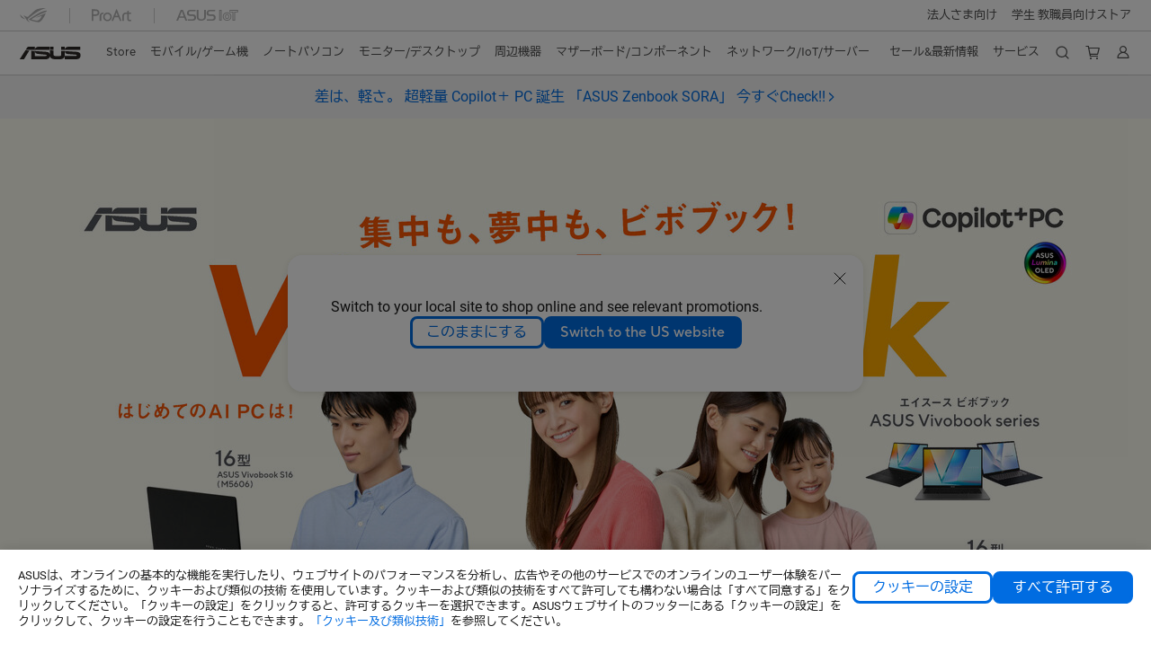

--- FILE ---
content_type: text/html; charset=utf-8
request_url: https://www.asus.com/jp/
body_size: 53877
content:
<!doctype html>
<html data-n-head-ssr dir="ltr" lang="ja-jp" data-n-head="%7B%22dir%22:%7B%22ssr%22:%22ltr%22%7D,%22lang%22:%7B%22ssr%22:%22ja-jp%22%7D%7D">
  <head >
    <title>ASUS公式サイト・ASUS日本｜Windows 搭載ノートパソコン・デスクトップ・ゲーミングPC・ハンドヘルド・スマホ・マザーボード/コンポーネント・ モニター</title><meta data-n-head="ssr" charset="utf-8"><meta data-n-head="ssr" name="viewport" content="width=device-width, initial-scale=1, maximum-scale=5.0"><meta data-n-head="ssr" data-hid="description" name="description" content="ASUS公式サイト・ASUS日本｜世界シェアNo.1のマザーボードメーカーであり、高性能自作PCパーツ、Windows搭載ノートパソコン、ゲーミングPC、デスクトップ、スマホ、モニター、周辺機器などおすすめの多彩な製品を展開する総合エレクトロニクスブランド。最新製品情報やサポートも充実。
"><meta data-n-head="ssr" data-hid="og:title" property="og:title" content="ASUS公式サイト・ASUS日本｜Windows 搭載ノートパソコン・デスクトップ・ゲーミングPC・ハンドヘルド・スマホ・マザーボード/コンポーネント・ モニター"><meta data-n-head="ssr" data-hid="og:type" property="og:type" content="website"><meta data-n-head="ssr" data-hid="og:site_name" property="og:site_name" content="ASUS 日本"><meta data-n-head="ssr" data-hid="og:description" property="og:description" content="ASUS公式サイト・ASUS日本｜世界シェアNo.1のマザーボードメーカーであり、高性能自作PCパーツ、Windows搭載ノートパソコン、ゲーミングPC、デスクトップ、スマホ、モニター、周辺機器などおすすめの多彩な製品を展開する総合エレクトロニクスブランド。最新製品情報やサポートも充実。
"><meta data-n-head="ssr" data-hid="og:url" property="og:url" content="https://www.asus.com/jp"><meta data-n-head="ssr" data-hid="og:image" property="og:image" content="https://dlcdnimgs.asus.com/websites/global/Sno/79183.jpg"><meta data-n-head="ssr" data-hid="twitter:title" property="twitter:title" content="ASUS公式サイト・ASUS日本｜Windows 搭載ノートパソコン・デスクトップ・ゲーミングPC・ハンドヘルド・スマホ・マザーボード/コンポーネント・ モニター"><meta data-n-head="ssr" data-hid="twitter:site" property="twitter:site" content="@ASUS"><meta data-n-head="ssr" data-hid="twitter:description" property="twitter:description" content="ASUS公式サイト・ASUS日本｜世界シェアNo.1のマザーボードメーカーであり、高性能自作PCパーツ、Windows搭載ノートパソコン、ゲーミングPC、デスクトップ、スマホ、モニター、周辺機器などおすすめの多彩な製品を展開する総合エレクトロニクスブランド。最新製品情報やサポートも充実。
"><meta data-n-head="ssr" data-hid="twitter:card" property="twitter:card" content="summary_large_image"><meta data-n-head="ssr" data-hid="twitter:image" property="twitter:image" content="https://dlcdnwebimgs.asus.com/gain/fa9bf95f-8d43-439a-a829-3d7235f66d85/"><link data-n-head="ssr" rel="icon" type="image/x-icon" href="/new_asus_ico_256x256.png"><link data-n-head="ssr" rel="alternate" hreflang="ar-AE" href="https://www.asus.com/me-ar/"><link data-n-head="ssr" rel="alternate" hreflang="ar-EG" href="https://www.asus.com/eg/"><link data-n-head="ssr" rel="alternate" hreflang="ar-SA" href="https://www.asus.com/sa-ar/"><link data-n-head="ssr" rel="alternate" hreflang="bg-BG" href="https://www.asus.com/bg/"><link data-n-head="ssr" rel="alternate" hreflang="cs-CZ" href="https://www.asus.com/cz/"><link data-n-head="ssr" rel="alternate" hreflang="da-DK" href="https://www.asus.com/dk/"><link data-n-head="ssr" rel="alternate" hreflang="de-CH" href="https://www.asus.com/ch-de/"><link data-n-head="ssr" rel="alternate" hreflang="de-DE" href="https://www.asus.com/de/"><link data-n-head="ssr" rel="alternate" hreflang="el-GR" href="https://www.asus.com/gr/"><link data-n-head="ssr" rel="alternate" hreflang="en" href="https://www.asus.com/"><link data-n-head="ssr" rel="alternate" hreflang="en-AE" href="https://www.asus.com/me-en/"><link data-n-head="ssr" rel="alternate" hreflang="en-AU" href="https://www.asus.com/au/"><link data-n-head="ssr" rel="alternate" hreflang="en-BD" href="https://www.asus.com/bd/"><link data-n-head="ssr" rel="alternate" hreflang="en-BN" href="https://www.asus.com/bn/"><link data-n-head="ssr" rel="alternate" hreflang="en-CA" href="https://www.asus.com/ca-en/"><link data-n-head="ssr" rel="alternate" hreflang="en-CH" href="https://www.asus.com/ch-en/"><link data-n-head="ssr" rel="alternate" hreflang="en-EE" href="https://www.asus.com/bt/"><link data-n-head="ssr" rel="alternate" hreflang="en-eg" href="https://www.asus.com/eg-en/"><link data-n-head="ssr" rel="alternate" hreflang="en-GB" href="https://www.asus.com/uk/"><link data-n-head="ssr" rel="alternate" hreflang="en-GR" href="https://www.asus.com/gr-en/"><link data-n-head="ssr" rel="alternate" hreflang="en-HK" href="https://www.asus.com/hk-en/"><link data-n-head="ssr" rel="alternate" hreflang="en-IE" href="https://www.asus.com/ie/"><link data-n-head="ssr" rel="alternate" hreflang="en-IN" href="https://www.asus.com/in/"><link data-n-head="ssr" rel="alternate" hreflang="en-LK" href="https://www.asus.com/lk/"><link data-n-head="ssr" rel="alternate" hreflang="en-LT" href="https://www.asus.com/bt/"><link data-n-head="ssr" rel="alternate" hreflang="en-LV" href="https://www.asus.com/bt/"><link data-n-head="ssr" rel="alternate" hreflang="en-MY" href="https://www.asus.com/my/"><link data-n-head="ssr" rel="alternate" hreflang="en-NG" href="https://www.asus.com/wa/"><link data-n-head="ssr" rel="alternate" hreflang="en-NP" href="https://www.asus.com/np/"><link data-n-head="ssr" rel="alternate" hreflang="en-NZ" href="https://www.asus.com/nz/"><link data-n-head="ssr" rel="alternate" hreflang="en-PH" href="https://www.asus.com/ph/"><link data-n-head="ssr" rel="alternate" hreflang="en-PK" href="https://www.asus.com/pk/"><link data-n-head="ssr" rel="alternate" hreflang="en-RS" href="https://www.asus.com/rs-en/"><link data-n-head="ssr" rel="alternate" hreflang="en-SA" href="https://www.asus.com/sa-en/"><link data-n-head="ssr" rel="alternate" hreflang="en-SG" href="https://www.asus.com/sg/"><link data-n-head="ssr" rel="alternate" hreflang="en-US" href="https://www.asus.com/us/"><link data-n-head="ssr" rel="alternate" hreflang="en-ZA" href="https://www.asus.com/za/"><link data-n-head="ssr" rel="alternate" hreflang="es-AR" href="https://www.asus.com/ar/"><link data-n-head="ssr" rel="alternate" hreflang="es-CL" href="https://www.asus.com/cl/"><link data-n-head="ssr" rel="alternate" hreflang="es-CO" href="https://www.asus.com/co/"><link data-n-head="ssr" rel="alternate" hreflang="es-EC" href="https://www.asus.com/ec/"><link data-n-head="ssr" rel="alternate" hreflang="es-ES" href="https://www.asus.com/es/"><link data-n-head="ssr" rel="alternate" hreflang="es-MX" href="https://www.asus.com/mx/"><link data-n-head="ssr" rel="alternate" hreflang="es-PE" href="https://www.asus.com/pe/"><link data-n-head="ssr" rel="alternate" hreflang="es-PY" href="https://www.asus.com/py/"><link data-n-head="ssr" rel="alternate" hreflang="es-UY" href="https://www.asus.com/uy/"><link data-n-head="ssr" rel="alternate" hreflang="fi-FI" href="https://www.asus.com/fi/"><link data-n-head="ssr" rel="alternate" hreflang="fr-BE" href="https://www.asus.com/be-fr/"><link data-n-head="ssr" rel="alternate" hreflang="fr-CA" href="https://www.asus.com/ca-fr/"><link data-n-head="ssr" rel="alternate" hreflang="fr-CH" href="https://www.asus.com/ch-fr/"><link data-n-head="ssr" rel="alternate" hreflang="fr-FR" href="https://www.asus.com/fr/"><link data-n-head="ssr" rel="alternate" hreflang="he-IL" href="https://www.asus.com/il/"><link data-n-head="ssr" rel="alternate" hreflang="hu-HU" href="https://www.asus.com/hu/"><link data-n-head="ssr" rel="alternate" hreflang="id-ID" href="https://www.asus.com/id/"><link data-n-head="ssr" rel="alternate" hreflang="it-IT" href="https://www.asus.com/it/"><link data-n-head="ssr" rel="alternate" hreflang="ja-JP" href="https://www.asus.com/jp/"><link data-n-head="ssr" rel="alternate" hreflang="km-KH" href="https://www.asus.com/kh/"><link data-n-head="ssr" rel="alternate" hreflang="ko-KR" href="https://www.asus.com/kr/"><link data-n-head="ssr" rel="alternate" hreflang="my-MM" href="https://www.asus.com/mm/"><link data-n-head="ssr" rel="alternate" hreflang="nl-BE" href="https://www.asus.com/be-nl/"><link data-n-head="ssr" rel="alternate" hreflang="nl-NL" href="https://www.asus.com/nl/"><link data-n-head="ssr" rel="alternate" hreflang="no-NO" href="https://www.asus.com/no/"><link data-n-head="ssr" rel="alternate" hreflang="pl-PL" href="https://www.asus.com/pl/"><link data-n-head="ssr" rel="alternate" hreflang="pt-BR" href="https://www.asus.com/br/"><link data-n-head="ssr" rel="alternate" hreflang="pt-PT" href="https://www.asus.com/pt/"><link data-n-head="ssr" rel="alternate" hreflang="ro-RO" href="https://www.asus.com/ro/"><link data-n-head="ssr" rel="alternate" hreflang="ru-RU" href="https://www.asus.com/ru/"><link data-n-head="ssr" rel="alternate" hreflang="sk-SK" href="https://www.asus.com/sk/"><link data-n-head="ssr" rel="alternate" hreflang="sl-si" href="https://www.asus.com/si/"><link data-n-head="ssr" rel="alternate" hreflang="sr-RS" href="https://www.asus.com/rs/"><link data-n-head="ssr" rel="alternate" hreflang="sv-SE" href="https://www.asus.com/se/"><link data-n-head="ssr" rel="alternate" hreflang="th-TH" href="https://www.asus.com/th/"><link data-n-head="ssr" rel="alternate" hreflang="tr-TR" href="https://www.asus.com/tr/"><link data-n-head="ssr" rel="alternate" hreflang="uk-UA" href="https://www.asus.com/ua-ua/"><link data-n-head="ssr" rel="alternate" hreflang="vi-VN" href="https://www.asus.com/vn/"><link data-n-head="ssr" rel="alternate" hreflang="zh-CN" href="https://www.asus.com.cn/"><link data-n-head="ssr" rel="alternate" hreflang="zh-HK" href="https://www.asus.com/hk/"><link data-n-head="ssr" rel="alternate" hreflang="zh-TW" href="https://www.asus.com/tw/"><link data-n-head="ssr" rel="canonical" href="https://www.asus.com/jp/"><script data-n-head="ssr" src="" async></script><script data-n-head="ssr" src="" async></script><script data-n-head="ssr" type="text/javascript">(function (w, d, s, l, i) {
          w[l] = w[l] || [];
          w[l].push({'gtm.start': new Date().getTime(), event: 'gtm.js' });
          var f = d.getElementsByTagName(s)[0],
          j = d.createElement(s),
          dl = l != "dataLayer" ? "&l=" + l : "";
          j.defer = true;
          j.src = "https://www.googletagmanager.com/gtm.js?id=" + i + dl;
          f.parentNode.insertBefore(j, f);
          })(window, document, "script", "dataLayer", "GTM-NJRLM8");
          </script><script data-n-head="ssr" type="text/javascript" src="/nuxtStatic/js/jquery.min.js"></script><script data-n-head="ssr" type="text/javascript">window.AsusAPIConfig = {"system":"asus","websitePath":"jp","theme":"asus","campaignId":"9f66f36a-32c8-454b-b4fb-b3c9b35f04b1","showHeaderPopUp":true}; </script><script data-n-head="ssr" type="text/javascript" src="https://dlcdnimgs.asus.com/vendor/subscribe-form/js/subscribeform.min.js"></script><script data-n-head="ssr" type="text/javascript" src="https://dlcdnimgs.asus.com/vendor/public/fonts/js/roboto.js" async></script><script data-n-head="ssr" type="text/javascript" src="https://dlcdnimgs.asus.com/vendor/public/fonts/js/biz_udgothic.js" async></script><script data-n-head="ssr" data-hid="nuxt-jsonld-124950509" type="application/ld+json">
[
  {
    "@context": "http://schema.org",
    "@type": "Corporation",
    "name": "ASUS",
    "description": "ASUS公式サイト・ASUS日本｜世界シェアNo.1のマザーボードメーカーであり、高性能自作PCパーツ、Windows搭載ノートパソコン、ゲーミングPC、デスクトップ、スマホ、モニター、周辺機器などおすすめの多彩な製品を展開する総合エレクトロニクスブランド。最新製品情報やサポートも充実。\n",
    "logo": "https://www.asus.com/media/img/2017/images/n-logo-asus.svg",
    "url": "https://www.asus.com/jp/",
    "brand": {
      "@type": "Brand",
      "name": "ASUS"
    }
  },
  {
    "@context": "http://schema.org",
    "@type": "WebSite",
    "url": "https://www.asus.com/jp/",
    "potentialAction": {
      "@type": "SearchAction",
      "target": "https://www.asus.com/jp/searchresult?searchKey={search_term_string}",
      "query-input": "required name=search_term_string"
    }
  }
]
</script><link rel="stylesheet" href="/_nuxt/d03fa0112.css"><link rel="stylesheet" href="/_nuxt/9d2290112.css"><link rel="stylesheet" href="/_nuxt/f95560112.css"><link rel="stylesheet" href="/_nuxt/fc3c10112.css"><link rel="stylesheet" href="/_nuxt/926730112.css"><link rel="stylesheet" href="/_nuxt/733210112.css"><link rel="stylesheet" href="/_nuxt/173e20112.css"><link rel="stylesheet" href="/_nuxt/411ce0112.css"><link rel="stylesheet" href="/_nuxt/d14410112.css"><link rel="stylesheet" href="/_nuxt/4dd1c0112.css"><link rel="stylesheet" href="/_nuxt/820470112.css">
  </head>
  <body >
    <div data-server-rendered="true" id="__nuxt"><!----><div id="__layout"><div id="_defaultWrapper"><noscript><iframe src="//www.googletagmanager.com/ns.html?id=GTM-NJRLM8" height="0" width="0" style="display:none;visibility:hidden"></iframe></noscript> <div role="navigation" id="OfficialHeaderWrapper" lang="ja-jp" class="headerExternal asusOfficialHeader Header__headerWrapper__2E1QH" style="--space-width:0px;"><div id="wrapperDesktop" class="Header__wrapperDesktop__h6Pb2 Header__themeWhite__1yGlc"><div class="Header__accessibilitTool__21iRj"><!----> <!----></div> <div id="headerLayerOne" class="Header__headerLayerOne__xBqqu"><div class="Header__headerLayerOneContainer__2nUEJ Header__themeWhite__1yGlc"><div class="Header__topLeftMenu__iiqYG Header__themeWhite__1yGlc"><div class="Header__imageContainer__2KPMI Header__themeWhite__1yGlc Header__firstItem__3aTuO"><a href="https://rog.asus.com/jp/" target="_blank" rel="" class="Header__logo__22hjG"><img src="https://www.asus.com/media/Odin/images/header/ROG_normal.svg" alt="ROG" class="Header__defaultImage__1kdR0"> <img src="https://www.asus.com/media/Odin/images/header/ROG_hover.svg" alt="ROG" class="Header__hoverImage__1OOKy"></a></div><div class="Header__imageContainer__2KPMI Header__themeWhite__1yGlc"><a href="https://www.asus.com/jp/ProArt/" target="_Self" rel="" class="Header__logo__22hjG"><img src="https://www.asus.com/media/Odin/images/header/ProArt_normal.svg" alt="Creators" class="Header__defaultImage__1kdR0"> <img src="https://www.asus.com/media/Odin/images/header/ProArt_hover.svg" alt="Creators" class="Header__hoverImage__1OOKy"></a></div><div class="Header__imageContainer__2KPMI Header__themeWhite__1yGlc"><a href="https://iot.asus.com/jp" target="_blank" rel="" class="Header__logo__22hjG"><img src="https://www.asus.com/media/Odin/images/header/IoT_normal.svg" alt="AIoT" class="Header__defaultImage__1kdR0"> <img src="https://www.asus.com/media/Odin/images/header/IoT_hover.svg" alt="AIoT" class="Header__hoverImage__1OOKy"></a></div></div> <div class="Header__topRightMenu__2ix8W Header__themeWhite__1yGlc"><div tabindex="0" role="button" aria-haspopup="true" aria-expanded="false" class="Header__themeWhite__1yGlc Header__topRightMenuItem__1W7va"><div><span class="Header__textContainer__1zgYq">
                  法人さま向け
                </span> <!----></div></div><div tabindex="0" role="button" aria-haspopup="true" aria-expanded="false" class="Header__themeWhite__1yGlc Header__topRightMenuItem__1W7va"><div><span class="Header__textContainer__1zgYq">
                  学生 教職員向けストア
                </span> <!----></div></div></div></div></div> <div class="Header__headerBar__1csGL Header__themeWhite__1yGlc"><div tabindex="0" role="button" aria-label="menu open button" class="Header__menuOpenBtn__1uNJE Header__themeWhite__1yGlc"></div> <div class="Header__asusLogoContainer__18Tvl"><div role="link" tabindex="0" aria-label="ASUS Official Site Homepage" class="Header__asusLogo__3kBbE Header__themeWhite__1yGlc"></div></div> <div class="Header__searchAndCart__3PK6X"><div aria-label="Search" role="button" tabindex="0" class="Header__item__zmemY Header__search__2Wbxu Header__themeWhite__1yGlc"></div> <div class="Header__item__zmemY Header__cart__3QTk- Header__themeWhite__1yGlc"><div tabindex="0" aria-label="Cart, 0 item(s)" role="button" class="headerCartIcon Header__miniCartIcon__2vSJF Header__themeWhite__1yGlc"></div> <!----> <div role="dialog" aria-modal="true" id="memberFeaturefloatMobile" class="miniCart HeaderMiniCart__memberFeaturefloat__3dsKZ HeaderMiniCart__miniCartEmpty__gVZoG" style="display:none;"><div class="miniCartTab HeaderMiniCart__memberFeaturefloatBox__RvlMT HeaderMiniCart__miniCartEmpty__gVZoG"><div class="HeaderMiniCart__CarNoItem__26BKj">カートは空です。</div> <a href="https://www.asus.com/jp/store/" aria-label="Shop on ASUS store" class="HeaderMiniCart__CarNoItemUrl__3jQKL">
      Shop on ASUS store
    </a></div> <!----> <div class="HeaderMiniCart__closeCartMenu__chGTj"><div tabindex="0" role="button" aria-label="close mini cart menu" class="canTabFocus HeaderMiniCart__touchRange__3y3we"></div> <svg width="16" height="16" viewBox="0 0 16 16" fill="none" xmlns="http://www.w3.org/2000/svg" svg-inline role="presentation" focusable="false" tabindex="-1" class="svg-icon"><path d="M14 2L2 14M2 2l12 12" stroke="#666" stroke-linecap="round"></path></svg></div></div></div></div></div> <div class="HeaderSearchDropDownMenu__wrapperSearchDropDownMenu__31mT8"><div class="HeaderSearchDropDownMenu__headerSearchDropDownMenu__TfL4d"><div class="HeaderSearchDropDownMenu__innerWeaper__1jtC7" style="display:none;"><div class="HeaderSearchDropDownMenu__searchInputContainerBox__3Baaj"><div class="HeaderSearchDropDownMenu__searchInputContainer__2NlT1"><!----> <input type="text" maxlength="250" role="combobox" aria-label="Search ASUS.com" aria-autocomplete="list" aria-owns="Quick links suggestion" aria-expanded="false" placeholder="Search ASUS.com" value="" class="HeaderSearchDropDownMenu__searchInput__2r0So HeaderSearchDropDownMenu__noKeyWord__1MjlB"> <div tabindex="0" role="button" aria-label="Clear search term" class="HeaderSearchDropDownMenu__closeSearchIcon__31ILF" style="display:none;"><svg width="24" height="24" viewBox="0 0 24 24" fill="none" xmlns="http://www.w3.org/2000/svg" svg-inline role="presentation" focusable="false" tabindex="-1"><path d="M18 6L6 18M6 6l12 12" stroke="#181818" stroke-linecap="round"></path></svg></div></div> <!----></div> <!----></div> <div class="HeaderSearchDropDownMenu__overlayer__3nIPD"></div></div></div> <div class="Header__windowMask__39j-5"></div> <div class="Header__headerLayerTwo__115Eu"><div class="Header__headerLayerTwoContainer__2nAz4"><div class="Header__asusLogoContainer__18Tvl"><div role="link" tabindex="0" aria-label="ASUS Official Site Homepage" class="Header__asusLogo__3kBbE Header__themeWhite__1yGlc"></div></div> <div class="Header__spaceForAsusLogo__1k1A-"></div> <div class="Header__sideMenuClose__CrXWr"><div tabindex="-1" aria-label="menu close button" aria-hidden="true" class="Header__closeBtn__2npQc Header__themeWhite__1yGlc"></div></div> <div class="Header__navContainer__beKIL"><nav aria-label="Navigation" class="mainNavigationList Header__mainNavigationList__2LD5y"><!----> <div class="Header__menuOuter__xBkro"><div id="storeMenu" tabindex="0" role="button" aria-haspopup="menu" aria-expanded="false" aria-label="ASUS Store" class="mainNavigationItem Header__mainNavigationItem__26BOR Header__storeMenuItem__3xWUL Header__themeWhite__1yGlc"><span>
                    Store
                  </span> <!----></div> <!----></div> <div id="spaceStoreMenu" class="Header__spaceForMenuItem__14d_b"></div> <!----> <!----> <div tabindex="0" role="button" aria-haspopup="menu" aria-expanded="false" class="mainNavigationItem Header__mainNavigationItem__26BOR Header__themeWhite__1yGlc"><span>
                  モバイル/ゲーム機
                </span> <span class="Header__toggleBtn__22kb_ Header__openBtn__3InIG"></span></div> <div class="Header__spaceForMenuItem__14d_b"></div> <!----><div tabindex="0" role="button" aria-haspopup="menu" aria-expanded="false" class="mainNavigationItem Header__mainNavigationItem__26BOR Header__themeWhite__1yGlc"><span>
                  ノートパソコン
                </span> <span class="Header__toggleBtn__22kb_ Header__openBtn__3InIG"></span></div> <div class="Header__spaceForMenuItem__14d_b"></div> <!----><div tabindex="0" role="button" aria-haspopup="menu" aria-expanded="false" class="mainNavigationItem Header__mainNavigationItem__26BOR Header__themeWhite__1yGlc"><span>
                  モニター/デスクトップ
                </span> <span class="Header__toggleBtn__22kb_ Header__openBtn__3InIG"></span></div> <div class="Header__spaceForMenuItem__14d_b"></div> <!----><div tabindex="0" role="button" aria-haspopup="menu" aria-expanded="false" class="mainNavigationItem Header__mainNavigationItem__26BOR Header__themeWhite__1yGlc"><span>
                  周辺機器
                </span> <span class="Header__toggleBtn__22kb_ Header__openBtn__3InIG"></span></div> <div class="Header__spaceForMenuItem__14d_b"></div> <!----><div tabindex="0" role="button" aria-haspopup="menu" aria-expanded="false" class="mainNavigationItem Header__mainNavigationItem__26BOR Header__themeWhite__1yGlc"><span>
                  マザーボード/コンポーネント
                </span> <span class="Header__toggleBtn__22kb_ Header__openBtn__3InIG"></span></div> <div class="Header__spaceForMenuItem__14d_b"></div> <!----><div tabindex="0" role="button" aria-haspopup="menu" aria-expanded="false" class="mainNavigationItem Header__mainNavigationItem__26BOR Header__themeWhite__1yGlc"><span>
                  ネットワーク/IoT/サーバー
                </span> <span class="Header__toggleBtn__22kb_ Header__openBtn__3InIG"></span></div> <div class="Header__spaceForMenuItem__14d_b"></div> <!----> <div class="Header__sideMenuContentSection__2UXUJ"><div class="Header__item__zmemY"><div tabindex="0" aria-expanded="false" class="Header__levelOneList__1pHn3">
                      セール&amp;最新情報
                      <span class="Header__toggleBtn__22kb_ Header__openBtn__3InIG Header__show__14ec2"></span> <span class="Header__toggleBtn__22kb_ Header__collapseBtn__-yBN9"></span></div> <div class="Header__levelTwoListBox__1rdVc" style="display:none;"><a href="https://www.asus.com/jp/deals/winter-sale/" tabindex="-1" target="_Self" rel="" class="Header__levelTwoList__oZVZ2">
                      超特価！Winterセール開催中！
                    </a><a href="https://store.asus.com/jp/ally-config-rog-ally.html" tabindex="-1" target="_Self" rel="" class="Header__levelTwoList__oZVZ2">
                      最新ROG XBOX ALLY発売中！
                    </a><a href="https://store.asus.com/jp/eos-info" tabindex="-1" target="_Self" rel="" class="Header__levelTwoList__oZVZ2">
                      Windows10終了！Windows11搭載PCを手に入れよう！
                    </a><a href="https://www.asus.com/jp/deals/outlet/" tabindex="-1" target="_Self" rel="" class="Header__levelTwoList__oZVZ2">
                      在庫限り！アウトレットセール会場！
                    </a><a href="https://www.asus.com/jp/deals/Business/" tabindex="-1" target="_Self" rel="" class="Header__levelTwoList__oZVZ2">
                      法人向けAI-PCはこちら
                    </a><a href="https://www.asus.com/jp/deals/store-pickup/" tabindex="-1" target="_Self" rel="" class="Header__levelTwoList__oZVZ2">
                      ASUS Store限定商品
                    </a><a href="https://www.asus.com/jp/content/blog/" tabindex="-1" target="_Self" rel="" class="Header__levelTwoList__oZVZ2">
                      ASUS BLOG
                    </a></div></div><div class="Header__item__zmemY"><div tabindex="0" aria-expanded="false" class="Header__levelOneList__1pHn3">
                      サービス
                      <span class="Header__toggleBtn__22kb_ Header__openBtn__3InIG Header__show__14ec2"></span> <span class="Header__toggleBtn__22kb_ Header__collapseBtn__-yBN9"></span></div> <div class="Header__levelTwoListBox__1rdVc" style="display:none;"><a href="https://www.asus.com/jp/support/" tabindex="-1" target="_Blank" rel="" class="Header__levelTwoList__oZVZ2">
                      サポート
                    </a><a href="https://store.asus.com/jp/shopping-faqs" tabindex="-1" target="_Self" rel="" class="Header__levelTwoList__oZVZ2">
                      よくある質問（FAQ）
                    </a><a href="https://store.asus.com/jp/guide-page" tabindex="-1" target="_Self" rel="" class="Header__levelTwoList__oZVZ2">
                      ASUS Storeご購入ガイド
                    </a><a href="https://www.asus.com/jp/support/Download-Center/" tabindex="-1" target="_Self" rel="" class="Header__levelTwoList__oZVZ2">
                      ドライバー＆マニュアル
                    </a><a href="https://asus-event.com/anshin/" tabindex="-1" target="_Blank" rel="" class="Header__levelTwoList__oZVZ2">
                      あんしん保証
                    </a><a href="https://store.asus.com/jp/purchase/seriesnum" tabindex="-1" target="_Self" rel="" class="Header__levelTwoList__oZVZ2">
                      あんしん保証デジタル版の購入はこちら
                    </a><a href="https://rma.asus.com/jp" tabindex="-1" target="_Blank" rel="" class="Header__levelTwoList__oZVZ2">
                      オンライン修理受付サービス
                    </a><a href="https://www.asus.com/jp/support/MyASUS-deeplink/" tabindex="-1" target="_Blank" rel="" class="Header__levelTwoList__oZVZ2">
                      MyASUS
                    </a></div></div> <div class="Header__item__zmemY"><div tabindex="0" role="button" aria-label="Member Account" aria-expanded="false" class="Header__levelOneList__1pHn3 Header__member__1MdQw Header__themeWhite__1yGlc">
                  My Account
                  <span class="Header__toggleBtn__22kb_ Header__openBtn__3InIG Header__show__14ec2"></span> <span class="Header__toggleBtn__22kb_ Header__collapseBtn__-yBN9"></span></div> <!----></div></div> <div class="Header__sideMenuContentSection__2UXUJ"><div class="Header__item__zmemY"><div tabindex="0" role="button" aria-expanded="false" class="Header__levelOneList__1pHn3">
                      法人さま向け
                      <span class="Header__toggleBtn__22kb_ Header__openBtn__3InIG Header__show__14ec2"></span> <span class="Header__toggleBtn__22kb_ Header__collapseBtn__-yBN9"></span></div> <div class="Header__levelTwoListBox__1rdVc" style="display:none;"><a href="https://www.asus.com/jp/content/expertbook/" tabindex="-1" target="_Self" rel="" class="Header__levelTwoList__oZVZ2">
                      法人向けPC専用サイト
                    </a><a href="https://www.asus.com/jp/business/" tabindex="-1" target="_Self" rel="" class="Header__levelTwoList__oZVZ2">
                      法人さま向けサイト
                    </a><a href="https://www.connect.asus.com/jp/VolumePurchase" tabindex="-1" target="_Self" rel="" class="Header__levelTwoList__oZVZ2">
                      一括購入はこちら
                    </a><a href="https://www.asus.com/jp/content/education/" tabindex="-1" target="_Self" rel="" class="Header__levelTwoList__oZVZ2">
                      教育向けサイト
                    </a><a href="https://www.asus.com/jp/deals/Business/" tabindex="-1" target="_Self" rel="" class="Header__levelTwoList__oZVZ2">
                      法人さま向けAIｰPC新登場！
                    </a></div></div><div class="Header__item__zmemY"><div tabindex="0" role="button" aria-expanded="false" class="Header__levelOneList__1pHn3">
                      学生 教職員向けストア
                      <span class="Header__toggleBtn__22kb_ Header__openBtn__3InIG Header__show__14ec2"></span> <span class="Header__toggleBtn__22kb_ Header__collapseBtn__-yBN9"></span></div> <div class="Header__levelTwoListBox__1rdVc" style="display:none;"><a href="https://store.asus.com/jp/asus-for-education" tabindex="-1" target="_Blank" rel="" class="Header__levelTwoList__oZVZ2">
                      学生 教職員向けストア
                    </a></div></div> <div class="Header__item__zmemY"><a href="https://rog.asus.com/jp/" target="_Blank" rel=""><div class="Header__levelOneList__1pHn3"><img src="https://www.asus.com/media/Odin/images/header/ROG_hover.svg" alt="ROG" class="Header__defaultImage__1kdR0"></div></a></div><div class="Header__item__zmemY"><a href="https://www.asus.com/jp/ProArt/" target="_Self" rel=""><div class="Header__levelOneList__1pHn3"><img src="https://www.asus.com/media/Odin/images/header/ProArt_hover.svg" alt="Creators" class="Header__defaultImage__1kdR0"></div></a></div><div class="Header__item__zmemY"><a href="https://iot.asus.com/jp" target="" rel=""><div class="Header__levelOneList__1pHn3"><img src="https://www.asus.com/media/Odin/images/header/IoT_hover.svg" alt="AIoT" class="Header__defaultImage__1kdR0"></div></a></div></div> <div class="Header__sideMenuMobileSpace__WoCC_"></div></nav> <div class="Header__subNavigationList__1Wmem"><div tabindex="0" role="button" aria-haspopup="true" aria-expanded="false" class="Header__secondRightMenuItem__nevQN Header__themeWhite__1yGlc Header__hasBottomLine__2D8OJ"><div class="Header__inlineFlex__1Jk6H"><span>
                      セール&amp;最新情報
                    </span> <!----></div></div> <div class="Header__spaceForMenuItem__14d_b"></div><div tabindex="0" role="button" aria-haspopup="true" aria-expanded="false" class="Header__secondRightMenuItem__nevQN Header__themeWhite__1yGlc Header__hasBottomLine__2D8OJ"><div class="Header__inlineFlex__1Jk6H"><span>
                      サービス
                    </span> <!----></div></div> <div class="Header__spaceForMenuItem__14d_b"></div> <div tabindex="0" aria-label="Search" role="button" aria-expanded="false" class="headerIcon Header__searchAndMemberFeatureItem__OxZtB Header__search__2Wbxu Header__themeWhite__1yGlc"></div> <div class="Header__spaceForMenuItem__14d_b"></div> <div tabindex="0" aria-label="Cart, 0 item(s)" role="button" aria-expanded="false" class="headerCartIcon Header__searchAndMemberFeatureItem__OxZtB Header__cart__3QTk- Header__themeWhite__1yGlc"><div class="Header__miniCartIcon__2vSJF Header__themeWhite__1yGlc"></div> <!----> <div role="dialog" aria-modal="true" id="memberFeaturefloat" class="miniCart HeaderMiniCart__memberFeaturefloat__3dsKZ HeaderMiniCart__miniCartEmpty__gVZoG" style="display:none;"><div class="miniCartTab HeaderMiniCart__memberFeaturefloatBox__RvlMT HeaderMiniCart__miniCartEmpty__gVZoG"><div class="HeaderMiniCart__CarNoItem__26BKj">カートは空です。</div> <a href="https://www.asus.com/jp/store/" aria-label="Shop on ASUS store" class="HeaderMiniCart__CarNoItemUrl__3jQKL">
      Shop on ASUS store
    </a></div> <!----> <div class="HeaderMiniCart__closeCartMenu__chGTj"><div tabindex="0" role="button" aria-label="close mini cart menu" class="canTabFocus HeaderMiniCart__touchRange__3y3we"></div> <svg width="16" height="16" viewBox="0 0 16 16" fill="none" xmlns="http://www.w3.org/2000/svg" svg-inline role="presentation" focusable="false" tabindex="-1" class="svg-icon"><path d="M14 2L2 14M2 2l12 12" stroke="#666" stroke-linecap="round"></path></svg></div></div></div> <div class="Header__spaceForMenuItem__14d_b"></div> <div tabindex="0" aria-label="Member Account" role="button" aria-expanded="false" class="headerIcon Header__searchAndMemberFeatureItem__OxZtB Header__member__1MdQw Header__themeWhite__1yGlc"><!----></div></div></div></div></div> <div></div></div> <!----></div> <div role="main"><div tabindex="0" id="skipContentFocus"><div headerMargin="1" class="PromotionBanner__wrapper__boR2j"><div class="PromotionBanner__sliderSection__3ZS_w"><div role="tablist" class="swiper-wrapper PromotionBanner__swiperWrapper__3Zvm4"><div data-index="0" role="none" class="swiper-slide PromotionBanner__swiperSlide__2X56Y"><div class="PromotionBanner__swiperContainer__2irjI"><!----> <div class="PromotionBanner__text__1HGpW swiper-slide-content">
            
            <a href="https://www.asus.com/jp/content/zenbooksora/" target="_blank" rel="noreferrer noopener" tabindex="0" data-theme="Blue" role="tab" class="link normal enableArrow TextLink__normal__1TTQw TextLink__enableArrow__30-YZ TextLink__link__2Xbkj"><!----> <span class="LinkText TextLink__LinkText__3SIPQ">
              差は、軽さ。 超軽量 Copilot＋ PC 誕生 「ASUS Zenbook SORA」 今すぐCheck!!
            </span> <svg xmlns="http://www.w3.org/2000/svg" width="12" height="12" fill="none" viewBox="0 0 9 9" svg-inline="" aria-hidden="true" role="presentation" focusable="false" tabindex="-1" class="arrowRightSVG"><path stroke="#006ce1" stroke-linecap="round" stroke-linejoin="round" stroke-miterlimit="10" d="M3.375 1.406L6.581 4.5 3.375 7.594"></path></svg></a></div></div></div></div> <!----></div></div> <div id="heroBanner" tabindex="0" class="heroBanner HeroBanner__imageCarousel__36Rvp HeroBanner__imageCarouselHeroBanner__3ELYr HeroBanner__headerMargin__30p2_ HeroBanner__promotionBannerMargin__3swBt"><div class="HeroBanner__inner__1Ym3L HeroBanner__firstTiming__2nUpz" style="transform:translateX(0%);width:600%;"><div class="HeroBanner__item__3nU6C"><a href="https://www.asus.com/jp/laptops/for-home/vivobook/" rel="" aria-label="Learn more 集中も、夢中も、ビボブック！ Vivobook" tabindex="0" aria-hidden="false"><picture><!----> <source media="(min-width: 1280px)" srcset="/WebsitesBanner/JP/banners/njt7yb5avqjnedyi/njt7yb5avqjnedyi-0_0_desktop_0_1X.jpg 1x, /WebsitesBanner/JP/banners/njt7yb5avqjnedyi/njt7yb5avqjnedyi-0_0_desktop_0_2X.jpg 2x"> <!----> <source media="(min-width: 731px) and (max-width:1279px)" srcset="/WebsitesBanner/JP/banners/njt7yb5avqjnedyi/njt7yb5avqjnedyi-0_0_tablet_0_1X.jpg 1x, /WebsitesBanner/JP/banners/njt7yb5avqjnedyi/njt7yb5avqjnedyi-0_0_tablet_0_2X.jpg 2x"> <!----> <source media="(max-width: 730px)" srcset="/WebsitesBanner/JP/banners/njt7yb5avqjnedyi/njt7yb5avqjnedyi-0_0_mobile_0_1X.jpg 1x, /WebsitesBanner/JP/banners/njt7yb5avqjnedyi/njt7yb5avqjnedyi-0_0_mobile_0_2X.jpg 2x"> <img src="/WebsitesBanner/JP/banners/njt7yb5avqjnedyi/njt7yb5avqjnedyi-0_0_desktop_0_1X.jpg" alt="集中も、夢中も、ビボブック！ Vivobook" class="HeroBanner__itemBackgroudImage__2lBz_"></picture></a> <div class="HeroBanner__bannerInfo__djQPV HeroBanner__BannerItemTop__19Bty"><!----> <!----> <!----> <div class="HeroBanner__infoBtn__FQazy"><!----> <!----></div></div> <div><!----></div> <!----></div><div class="HeroBanner__item__3nU6C"><a href="https://www.asus.com/jp/networking-iot-servers/desktop-ai-supercomputer/ultra-small-ai-supercomputers/asus-ascent-gx10/" rel="" aria-label="Learn more ASUS Ascent GX10" tabindex="-1" aria-hidden="true"><picture><source type="image/webp" media="(min-width: 1280px)" srcset="/WebsitesBanner/JP/banners/rso7coo2g4rgisnc/rso7coo2g4rgisnc-0_0_desktop_0_1X.jpg?webp  1x, /WebsitesBanner/JP/banners/rso7coo2g4rgisnc/rso7coo2g4rgisnc-0_0_desktop_0_1X.jpg?webp 2x"> <source media="(min-width: 1280px)" srcset="/WebsitesBanner/JP/banners/rso7coo2g4rgisnc/rso7coo2g4rgisnc-0_0_desktop_0_1X.jpg 1x, /WebsitesBanner/JP/banners/rso7coo2g4rgisnc/rso7coo2g4rgisnc-0_0_desktop_0_1X.jpg 2x"> <source type="image/webp" media="(min-width: 731px) and (max-width:1279px)" srcset="/WebsitesBanner/JP/banners/rso7coo2g4rgisnc/rso7coo2g4rgisnc-0_0_tablet_0_1X.jpg?webp 1x, /WebsitesBanner/JP/banners/rso7coo2g4rgisnc/rso7coo2g4rgisnc-0_0_tablet_0_1X.jpg?webp 2x"> <source media="(min-width: 731px) and (max-width:1279px)" srcset="/WebsitesBanner/JP/banners/rso7coo2g4rgisnc/rso7coo2g4rgisnc-0_0_tablet_0_1X.jpg 1x, /WebsitesBanner/JP/banners/rso7coo2g4rgisnc/rso7coo2g4rgisnc-0_0_tablet_0_1X.jpg 2x"> <source type="image/webp" media="(max-width: 730px)" srcset="/WebsitesBanner/JP/banners/rso7coo2g4rgisnc/rso7coo2g4rgisnc-0_0_mobile_0_1X.jpg?webp 1x, /WebsitesBanner/JP/banners/rso7coo2g4rgisnc/rso7coo2g4rgisnc-0_0_mobile_0_1X.jpg?webp 2x"> <source media="(max-width: 730px)" srcset="/WebsitesBanner/JP/banners/rso7coo2g4rgisnc/rso7coo2g4rgisnc-0_0_mobile_0_1X.jpg 1x, /WebsitesBanner/JP/banners/rso7coo2g4rgisnc/rso7coo2g4rgisnc-0_0_mobile_0_1X.jpg 2x"> <img loading="lazy" src="/WebsitesBanner/JP/banners/rso7coo2g4rgisnc/rso7coo2g4rgisnc-0_0_desktop_0_1X.jpg" alt="ASUS Ascent GX10" class="HeroBanner__itemBackgroudImage__2lBz_"></picture></a> <div class="HeroBanner__bannerInfo__djQPV HeroBanner__BannerItemTop__19Bty"><!----> <!----> <!----> <div class="HeroBanner__infoBtn__FQazy"><!----> <!----></div></div> <div><!----></div> <!----></div><div class="HeroBanner__item__3nU6C"><a href="https://www.asus.com/jp/laptops/for-gaming/tuf-gaming/" rel="" aria-label="Learn more ASUS TUF Gaming 勝利を掴む、究極のタフボディ。14型・16型・18型が一挙に登場!" tabindex="-1" aria-hidden="true"><picture><source type="image/webp" media="(min-width: 1280px)" srcset="/WebsitesBanner/JP/banners/mjd5nxdyewmny07k/mjd5nxdyewmny07k-0_0_desktop_0_1X.jpg?webp  1x, /WebsitesBanner/JP/banners/mjd5nxdyewmny07k/mjd5nxdyewmny07k-0_0_desktop_0_2X.jpg?webp 2x"> <source media="(min-width: 1280px)" srcset="/WebsitesBanner/JP/banners/mjd5nxdyewmny07k/mjd5nxdyewmny07k-0_0_desktop_0_1X.jpg 1x, /WebsitesBanner/JP/banners/mjd5nxdyewmny07k/mjd5nxdyewmny07k-0_0_desktop_0_2X.jpg 2x"> <source type="image/webp" media="(min-width: 731px) and (max-width:1279px)" srcset="/WebsitesBanner/JP/banners/mjd5nxdyewmny07k/mjd5nxdyewmny07k-0_0_tablet_0_1X.jpg?webp 1x, /WebsitesBanner/JP/banners/mjd5nxdyewmny07k/mjd5nxdyewmny07k-0_0_tablet_0_2X.jpg?webp 2x"> <source media="(min-width: 731px) and (max-width:1279px)" srcset="/WebsitesBanner/JP/banners/mjd5nxdyewmny07k/mjd5nxdyewmny07k-0_0_tablet_0_1X.jpg 1x, /WebsitesBanner/JP/banners/mjd5nxdyewmny07k/mjd5nxdyewmny07k-0_0_tablet_0_2X.jpg 2x"> <source type="image/webp" media="(max-width: 730px)" srcset="/WebsitesBanner/JP/banners/mjd5nxdyewmny07k/mjd5nxdyewmny07k-0_0_mobile_0_1X.jpg?webp 1x, /WebsitesBanner/JP/banners/mjd5nxdyewmny07k/mjd5nxdyewmny07k-0_0_mobile_0_2X.jpg?webp 2x"> <source media="(max-width: 730px)" srcset="/WebsitesBanner/JP/banners/mjd5nxdyewmny07k/mjd5nxdyewmny07k-0_0_mobile_0_1X.jpg 1x, /WebsitesBanner/JP/banners/mjd5nxdyewmny07k/mjd5nxdyewmny07k-0_0_mobile_0_2X.jpg 2x"> <img loading="lazy" src="/WebsitesBanner/JP/banners/mjd5nxdyewmny07k/mjd5nxdyewmny07k-0_0_desktop_0_1X.jpg" alt="ASUS TUF Gaming 勝利を掴む、究極のタフボディ。14型・16型・18型が一挙に登場!" class="HeroBanner__itemBackgroudImage__2lBz_"></picture></a> <div class="HeroBanner__bannerInfo__djQPV HeroBanner__BannerItemTop__19Bty"><!----> <!----> <!----> <div class="HeroBanner__infoBtn__FQazy"><!----> <!----></div></div> <div><!----></div> <!----></div><div class="HeroBanner__item__3nU6C"><a href="https://www.asus.com/microsite/Graphics-Cards/GeForce-RTX-50-Series/" rel="" aria-label="Learn more RTX 5000 ASTRAL" tabindex="-1" aria-hidden="true"><picture><!----> <source media="(min-width: 1280px)" srcset="/WebsitesBanner/JP/banners/4nbo6bhzobvforru/4nbo6bhzobvforru-0_0_desktop_0_1X.jpg 1x, /WebsitesBanner/JP/banners/4nbo6bhzobvforru/4nbo6bhzobvforru-0_0_desktop_0_2X.jpg 2x"> <!----> <source media="(min-width: 731px) and (max-width:1279px)" srcset="/WebsitesBanner/JP/banners/4nbo6bhzobvforru/4nbo6bhzobvforru-0_0_tablet_0_1X.jpg 1x, /WebsitesBanner/JP/banners/4nbo6bhzobvforru/4nbo6bhzobvforru-0_0_tablet_0_2X.jpg 2x"> <!----> <source media="(max-width: 730px)" srcset="/WebsitesBanner/JP/banners/4nbo6bhzobvforru/4nbo6bhzobvforru-0_0_mobile_0_1X.jpg 1x, /WebsitesBanner/JP/banners/4nbo6bhzobvforru/4nbo6bhzobvforru-0_0_mobile_0_2X.jpg 2x"> <img loading="lazy" src="/WebsitesBanner/JP/banners/4nbo6bhzobvforru/4nbo6bhzobvforru-0_0_desktop_0_1X.jpg" alt="RTX 5000 ASTRAL" class="HeroBanner__itemBackgroudImage__2lBz_"></picture></a> <div class="HeroBanner__bannerInfo__djQPV HeroBanner__BannerItemTop__19Bty"><!----> <!----> <!----> <div class="HeroBanner__infoBtn__FQazy"><!----> <!----></div></div> <div><!----></div> <!----></div><div class="HeroBanner__item__3nU6C"><a href="https://www.asus.com/microsite/motherboard/amd-am5-ryzen-9000-x3d-x870e-x870-b850-b840/" rel="" aria-label="Learn more X870 B850 B840" tabindex="-1" aria-hidden="true"><picture><!----> <source media="(min-width: 1280px)" srcset="/WebsitesBanner/JP/banners/6uqhux1jotxyutxe/6uqhux1jotxyutxe-0_0_desktop_0_1X.jpg 1x, /WebsitesBanner/JP/banners/6uqhux1jotxyutxe/6uqhux1jotxyutxe-0_0_desktop_0_1X.jpg 2x"> <!----> <source media="(min-width: 731px) and (max-width:1279px)" srcset="/WebsitesBanner/JP/banners/6uqhux1jotxyutxe/6uqhux1jotxyutxe-0_0_tablet_0_1X.jpg 1x, /WebsitesBanner/JP/banners/6uqhux1jotxyutxe/6uqhux1jotxyutxe-0_0_tablet_0_1X.jpg 2x"> <!----> <source media="(max-width: 730px)" srcset="/WebsitesBanner/JP/banners/6uqhux1jotxyutxe/6uqhux1jotxyutxe-0_0_mobile_0_1X.jpg 1x, /WebsitesBanner/JP/banners/6uqhux1jotxyutxe/6uqhux1jotxyutxe-0_0_mobile_0_1X.jpg 2x"> <img loading="lazy" src="/WebsitesBanner/JP/banners/6uqhux1jotxyutxe/6uqhux1jotxyutxe-0_0_desktop_0_1X.jpg" alt="X870 B850 B840" class="HeroBanner__itemBackgroudImage__2lBz_"></picture></a> <div class="HeroBanner__bannerInfo__djQPV HeroBanner__BannerItemTop__19Bty"><!----> <!----> <!----> <div class="HeroBanner__infoBtn__FQazy"><!----> <!----></div></div> <div><!----></div> <!----></div><div class="HeroBanner__item__3nU6C"><a href="https://www.asus.com/jp/content/expertbook/" rel="" aria-label="Learn more expertbook" tabindex="-1" aria-hidden="true"><picture><source type="image/webp" media="(min-width: 1280px)" srcset="/WebsitesBanner/JP/banners/aesf6tnu4zzh0pxb/aesf6tnu4zzh0pxb-0_0_desktop_0_1X.jpg?webp  1x, /WebsitesBanner/JP/banners/aesf6tnu4zzh0pxb/aesf6tnu4zzh0pxb-0_0_desktop_0_2X.jpg?webp 2x"> <source media="(min-width: 1280px)" srcset="/WebsitesBanner/JP/banners/aesf6tnu4zzh0pxb/aesf6tnu4zzh0pxb-0_0_desktop_0_1X.jpg 1x, /WebsitesBanner/JP/banners/aesf6tnu4zzh0pxb/aesf6tnu4zzh0pxb-0_0_desktop_0_2X.jpg 2x"> <source type="image/webp" media="(min-width: 731px) and (max-width:1279px)" srcset="/WebsitesBanner/JP/banners/aesf6tnu4zzh0pxb/aesf6tnu4zzh0pxb-0_0_tablet_0_1X.jpg?webp 1x, /WebsitesBanner/JP/banners/aesf6tnu4zzh0pxb/aesf6tnu4zzh0pxb-0_0_tablet_0_2X.jpg?webp 2x"> <source media="(min-width: 731px) and (max-width:1279px)" srcset="/WebsitesBanner/JP/banners/aesf6tnu4zzh0pxb/aesf6tnu4zzh0pxb-0_0_tablet_0_1X.jpg 1x, /WebsitesBanner/JP/banners/aesf6tnu4zzh0pxb/aesf6tnu4zzh0pxb-0_0_tablet_0_2X.jpg 2x"> <source type="image/webp" media="(max-width: 730px)" srcset="/WebsitesBanner/JP/banners/aesf6tnu4zzh0pxb/aesf6tnu4zzh0pxb-0_0_mobile_0_1X.jpg?webp 1x, /WebsitesBanner/JP/banners/aesf6tnu4zzh0pxb/aesf6tnu4zzh0pxb-0_0_mobile_0_2X.jpg?webp 2x"> <source media="(max-width: 730px)" srcset="/WebsitesBanner/JP/banners/aesf6tnu4zzh0pxb/aesf6tnu4zzh0pxb-0_0_mobile_0_1X.jpg 1x, /WebsitesBanner/JP/banners/aesf6tnu4zzh0pxb/aesf6tnu4zzh0pxb-0_0_mobile_0_2X.jpg 2x"> <img loading="lazy" src="/WebsitesBanner/JP/banners/aesf6tnu4zzh0pxb/aesf6tnu4zzh0pxb-0_0_desktop_0_1X.jpg" alt="ASUSのおすすめするビジネスに最適なノートパソコン｜ASUS ExpertBookで作業効率アップ｜高性能｜薄型軽量｜オフィス付き｜ASUS公式サイト・ASUS日本" class="HeroBanner__itemBackgroudImage__2lBz_"></picture></a> <div class="HeroBanner__bannerInfo__djQPV HeroBanner__BannerItemTop__19Bty"><!----> <!----> <!----> <div class="HeroBanner__infoBtn__FQazy"><!----> <!----></div></div> <div><!----></div> <!----></div></div> <div role="tablist" aria-label="banner nav" isPlay="true" class="indicator Indicator__indicator__1nUx- herobanner Indicator__herobanner__Q1B0K HeroBanner__indicator__1Gm1o"><div tabindex="0" role="tab" aria-label="Slide 1" aria-selected="true" class="indicatorArea Indicator__indicatorArea__8eEhs active Indicator__active__3gXhs"><div class="indicatorDiv Indicator__indicatorDiv__WkYXS"><div class="touchRange Indicator__touchRange__foYfm"></div> <!----> <div class="timerBtnDiv Indicator__timerBtnDiv__38Adf"><div class="timerBtn Indicator__timerBtn__1QqEw"></div></div></div></div><div tabindex="0" role="tab" aria-label="Slide 2" aria-selected="false" class="indicatorArea Indicator__indicatorArea__8eEhs"><div class="indicatorDiv Indicator__indicatorDiv__WkYXS"><div class="touchRange Indicator__touchRange__foYfm"></div> <!----> <div class="timerBtnDiv Indicator__timerBtnDiv__38Adf"><div class="timerBtn Indicator__timerBtn__1QqEw"></div></div></div></div><div tabindex="0" role="tab" aria-label="Slide 3" aria-selected="false" class="indicatorArea Indicator__indicatorArea__8eEhs"><div class="indicatorDiv Indicator__indicatorDiv__WkYXS"><div class="touchRange Indicator__touchRange__foYfm"></div> <!----> <div class="timerBtnDiv Indicator__timerBtnDiv__38Adf"><div class="timerBtn Indicator__timerBtn__1QqEw"></div></div></div></div><div tabindex="0" role="tab" aria-label="Slide 4" aria-selected="false" class="indicatorArea Indicator__indicatorArea__8eEhs"><div class="indicatorDiv Indicator__indicatorDiv__WkYXS"><div class="touchRange Indicator__touchRange__foYfm"></div> <!----> <div class="timerBtnDiv Indicator__timerBtnDiv__38Adf"><div class="timerBtn Indicator__timerBtn__1QqEw"></div></div></div></div><div tabindex="0" role="tab" aria-label="Slide 5" aria-selected="false" class="indicatorArea Indicator__indicatorArea__8eEhs"><div class="indicatorDiv Indicator__indicatorDiv__WkYXS"><div class="touchRange Indicator__touchRange__foYfm"></div> <!----> <div class="timerBtnDiv Indicator__timerBtnDiv__38Adf"><div class="timerBtn Indicator__timerBtn__1QqEw"></div></div></div></div><div tabindex="0" role="tab" aria-label="Slide 6" aria-selected="false" class="indicatorArea Indicator__indicatorArea__8eEhs"><div class="indicatorDiv Indicator__indicatorDiv__WkYXS"><div class="touchRange Indicator__touchRange__foYfm"></div> <!----> <div class="timerBtnDiv Indicator__timerBtnDiv__38Adf"><div class="timerBtn Indicator__timerBtn__1QqEw"></div></div></div></div> <div tabindex="0" role="tab" aria-label="Play the carousel" class="slideController Indicator__slideController__37NSM" style="display:;"><svg width="24" height="24" viewBox="0 0 24 24" fill="none" xmlns="http://www.w3.org/2000/svg" svg-inline role="presentation" focusable="false" tabindex="-1"><path d="M18 12l-9 5.196V6.804L18 12z" fill="#505050" fill-opacity=".7"></path></svg></div> <div tabindex="0" role="tab" aria-label="Pause the carousel" class="slideController Indicator__slideController__37NSM" style="display:none;"><svg width="24" height="24" viewBox="0 0 24 24" fill="none" xmlns="http://www.w3.org/2000/svg" svg-inline role="presentation" focusable="false" tabindex="-1"><rect x="13.5" y="7" width="2.5" height="10" rx="1.25" fill="#505050" fill-opacity=".7"></rect><rect x="8" y="7" width="2.5" height="10" rx="1.25" fill="#505050" fill-opacity=".7"></rect></svg></div> <!----></div> <!----> <!----> <!----> <!----></div> <div id="heroBanner" tabindex="0" class="heroBanner HeroBanner__imageCarousel__36Rvp HeroBanner__imageCarouselHeroBanner__3ELYr HeroBanner__subHerobanner__2T1BQ"><div class="HeroBanner__inner__1Ym3L HeroBanner__firstTiming__2nUpz" style="transform:translateX(0%);width:100%;"><div class="HeroBanner__item__3nU6C"><a href="https://store.asus.com/jp/ally-config-rog-ally.html" target="_self" rel="" aria-label="Learn more ROG Xbox Allyシリーズ新発売!!" tabindex="0" aria-hidden="false"><picture><source type="image/webp" media="(min-width: 1280px)" srcset="/WebsitesBanner/JP/banners/expcjiwnlqolcfde/expcjiwnlqolcfde-0_0_desktop_0_1X.jpg?webp  1x, /WebsitesBanner/JP/banners/expcjiwnlqolcfde/expcjiwnlqolcfde-0_0_desktop_0_2X.jpg?webp 2x"> <source media="(min-width: 1280px)" srcset="/WebsitesBanner/JP/banners/expcjiwnlqolcfde/expcjiwnlqolcfde-0_0_desktop_0_1X.jpg 1x, /WebsitesBanner/JP/banners/expcjiwnlqolcfde/expcjiwnlqolcfde-0_0_desktop_0_2X.jpg 2x"> <source type="image/webp" media="(min-width: 731px) and (max-width:1279px)" srcset="/WebsitesBanner/JP/banners/expcjiwnlqolcfde/expcjiwnlqolcfde-0_0_tablet_0_1X.jpg?webp 1x, /WebsitesBanner/JP/banners/expcjiwnlqolcfde/expcjiwnlqolcfde-0_0_tablet_0_2X.jpg?webp 2x"> <source media="(min-width: 731px) and (max-width:1279px)" srcset="/WebsitesBanner/JP/banners/expcjiwnlqolcfde/expcjiwnlqolcfde-0_0_tablet_0_1X.jpg 1x, /WebsitesBanner/JP/banners/expcjiwnlqolcfde/expcjiwnlqolcfde-0_0_tablet_0_2X.jpg 2x"> <source type="image/webp" media="(max-width: 730px)" srcset="/WebsitesBanner/JP/banners/expcjiwnlqolcfde/expcjiwnlqolcfde-0_0_mobile_0_1X.jpg?webp 1x, /WebsitesBanner/JP/banners/expcjiwnlqolcfde/expcjiwnlqolcfde-0_0_mobile_0_2X.jpg?webp 2x"> <source media="(max-width: 730px)" srcset="/WebsitesBanner/JP/banners/expcjiwnlqolcfde/expcjiwnlqolcfde-0_0_mobile_0_1X.jpg 1x, /WebsitesBanner/JP/banners/expcjiwnlqolcfde/expcjiwnlqolcfde-0_0_mobile_0_2X.jpg 2x"> <img src="/WebsitesBanner/JP/banners/expcjiwnlqolcfde/expcjiwnlqolcfde-0_0_desktop_0_1X.jpg" alt="ROG Xbox Allyシリーズ新発売!!" class="HeroBanner__itemBackgroudImage__2lBz_"></picture></a> <div class="HeroBanner__bannerInfo__djQPV HeroBanner__BannerItemTop__19Bty"><!----> <!----> <!----> <div class="HeroBanner__infoBtn__FQazy"><!----> <!----></div></div> <div><!----></div> <!----></div></div> <!----> <!----> <!----> <!----> <!----></div> <div><div class="ColumnBanner__colBannerCardList__2JgAc"><div class="ColumnBanner__colBannerCard__3FBSI blockbackground"><a tabindex="0" href="https://www.asus.com/jp/laptops/for-home/zenbook/asus-zenbook-sora-ux3407/" target="_blank" rel="noreferrer noopener" aria-label="Zenbook SORA"><!----> <div class="ColumnBanner__imgBackground__1je-8"><picture><!----> <source media="(min-width: 1280px)" srcset="/WebsitesBanner/JP/banners/itjsyulosljqhphh/itjsyulosljqhphh-0_0_desktop_0_1X.jpg 1x, /WebsitesBanner/JP/banners/itjsyulosljqhphh/itjsyulosljqhphh-0_0_desktop_0_2X.jpg 2x"> <!----> <source media="(min-width: 731px) and (max-width:1279px)" srcset="/WebsitesBanner/JP/banners/itjsyulosljqhphh/itjsyulosljqhphh-0_0_tablet_0_1X.jpg 1x, /WebsitesBanner/JP/banners/itjsyulosljqhphh/itjsyulosljqhphh-0_0_tablet_0_2X.jpg 2x"> <!----> <source media="(max-width: 730px)" srcset="/WebsitesBanner/JP/banners/itjsyulosljqhphh/itjsyulosljqhphh-0_0_mobile_0_1X.jpg 1x, /WebsitesBanner/JP/banners/itjsyulosljqhphh/itjsyulosljqhphh-0_0_mobile_0_2X.jpg 2x"> <img loading="lazy" src="/WebsitesBanner/JP/banners/itjsyulosljqhphh/itjsyulosljqhphh-0_0_desktop_0_1X.jpg" alt="Zenbook SORA"></picture></div></a> <div class="ColumnBanner__cardTxt__3B6L3 ColumnBanner__cardTxtPositionTop__2GGRF"><!----> <!----> <!----> <div class="ColumnBanner__linkArea__1PwgM"><!----> <!----></div></div></div><div class="ColumnBanner__colBannerCard__3FBSI blockbackground"><a tabindex="0" href="https://www.asus.com/jp/Mobile-Handhelds/Phones/Zenfone/Zenfone-12-Ultra" target="_blank" rel="noreferrer noopener" aria-label="A I が描く、私だけのスタイル。"><!----> <div class="ColumnBanner__imgBackground__1je-8"><picture><source type="image/webp" media="(min-width: 1280px)" srcset="/WebsitesBanner/JP/banners/itjsyulosljqhphh/itjsyulosljqhphh-1_0_desktop_1_1X.jpg?webp  1x, /WebsitesBanner/JP/banners/itjsyulosljqhphh/itjsyulosljqhphh-1_0_desktop_1_2X.jpg?webp 2x"> <source media="(min-width: 1280px)" srcset="/WebsitesBanner/JP/banners/itjsyulosljqhphh/itjsyulosljqhphh-1_0_desktop_1_1X.jpg 1x, /WebsitesBanner/JP/banners/itjsyulosljqhphh/itjsyulosljqhphh-1_0_desktop_1_2X.jpg 2x"> <source type="image/webp" media="(min-width: 731px) and (max-width:1279px)" srcset="/WebsitesBanner/JP/banners/itjsyulosljqhphh/itjsyulosljqhphh-1_0_tablet_1_1X.jpg?webp 1x, /WebsitesBanner/JP/banners/itjsyulosljqhphh/itjsyulosljqhphh-1_0_tablet_1_2X.jpg?webp 2x"> <source media="(min-width: 731px) and (max-width:1279px)" srcset="/WebsitesBanner/JP/banners/itjsyulosljqhphh/itjsyulosljqhphh-1_0_tablet_1_1X.jpg 1x, /WebsitesBanner/JP/banners/itjsyulosljqhphh/itjsyulosljqhphh-1_0_tablet_1_2X.jpg 2x"> <source type="image/webp" media="(max-width: 730px)" srcset="/WebsitesBanner/JP/banners/itjsyulosljqhphh/itjsyulosljqhphh-1_0_mobile_1_1X.jpg?webp 1x, /WebsitesBanner/JP/banners/itjsyulosljqhphh/itjsyulosljqhphh-1_0_mobile_1_2X.jpg?webp 2x"> <source media="(max-width: 730px)" srcset="/WebsitesBanner/JP/banners/itjsyulosljqhphh/itjsyulosljqhphh-1_0_mobile_1_1X.jpg 1x, /WebsitesBanner/JP/banners/itjsyulosljqhphh/itjsyulosljqhphh-1_0_mobile_1_2X.jpg 2x"> <img loading="lazy" src="/WebsitesBanner/JP/banners/itjsyulosljqhphh/itjsyulosljqhphh-1_0_desktop_1_1X.jpg" alt="A I が描く、私だけのスタイル。"></picture></div></a> <div class="ColumnBanner__cardTxt__3B6L3 ColumnBanner__cardTxtPositionTop__2GGRF"><!----> <!----> <!----> <div class="ColumnBanner__linkArea__1PwgM"><!----> <!----></div></div></div><div class="ColumnBanner__colBannerCard__3FBSI blockbackground"><a tabindex="0" href="https://rog.asus.com/jp/monitors/27-to-31-5-inches/rog-swift-oled-pg27aqwp-w/" target="_blank" rel="noreferrer noopener" aria-label="ROG Swift OLED PG27AQWP-W"><!----> <div class="ColumnBanner__imgBackground__1je-8"><picture><source type="image/webp" media="(min-width: 1280px)" srcset="/WebsitesBanner/JP/banners/itjsyulosljqhphh/itjsyulosljqhphh-2_0_desktop_2_1X.jpg?webp  1x, /WebsitesBanner/JP/banners/itjsyulosljqhphh/itjsyulosljqhphh-2_0_desktop_2_1X.jpg?webp 2x"> <source media="(min-width: 1280px)" srcset="/WebsitesBanner/JP/banners/itjsyulosljqhphh/itjsyulosljqhphh-2_0_desktop_2_1X.jpg 1x, /WebsitesBanner/JP/banners/itjsyulosljqhphh/itjsyulosljqhphh-2_0_desktop_2_1X.jpg 2x"> <source type="image/webp" media="(min-width: 731px) and (max-width:1279px)" srcset="/WebsitesBanner/JP/banners/itjsyulosljqhphh/itjsyulosljqhphh-2_0_tablet_2_1X.jpg?webp 1x, /WebsitesBanner/JP/banners/itjsyulosljqhphh/itjsyulosljqhphh-2_0_tablet_2_1X.jpg?webp 2x"> <source media="(min-width: 731px) and (max-width:1279px)" srcset="/WebsitesBanner/JP/banners/itjsyulosljqhphh/itjsyulosljqhphh-2_0_tablet_2_1X.jpg 1x, /WebsitesBanner/JP/banners/itjsyulosljqhphh/itjsyulosljqhphh-2_0_tablet_2_1X.jpg 2x"> <source type="image/webp" media="(max-width: 730px)" srcset="/WebsitesBanner/JP/banners/itjsyulosljqhphh/itjsyulosljqhphh-2_0_mobile_2_1X.jpg?webp 1x, /WebsitesBanner/JP/banners/itjsyulosljqhphh/itjsyulosljqhphh-2_0_mobile_2_1X.jpg?webp 2x"> <source media="(max-width: 730px)" srcset="/WebsitesBanner/JP/banners/itjsyulosljqhphh/itjsyulosljqhphh-2_0_mobile_2_1X.jpg 1x, /WebsitesBanner/JP/banners/itjsyulosljqhphh/itjsyulosljqhphh-2_0_mobile_2_1X.jpg 2x"> <img loading="lazy" src="/WebsitesBanner/JP/banners/itjsyulosljqhphh/itjsyulosljqhphh-2_0_desktop_2_1X.jpg" alt="ROG Swift OLED PG27AQWP-W"></picture></div></a> <div class="ColumnBanner__cardTxt__3B6L3 ColumnBanner__cardTxtPositionTop__2GGRF"><!----> <!----> <!----> <div class="ColumnBanner__linkArea__1PwgM"><!----> <!----></div></div></div><div class="ColumnBanner__colBannerCard__3FBSI blockbackground"><a tabindex="0" href="https://rog.asus.com/jp/desktops/mini-pc/rog-nuc-2025/" target="_blank" rel="noreferrer noopener" aria-label="ROG NUC 2025"><!----> <div class="ColumnBanner__imgBackground__1je-8"><picture><!----> <source media="(min-width: 1280px)" srcset="/WebsitesBanner/JP/banners/itjsyulosljqhphh/itjsyulosljqhphh-3_0_desktop_7_1X.jpg 1x, /WebsitesBanner/JP/banners/itjsyulosljqhphh/itjsyulosljqhphh-3_0_desktop_7_1X.jpg 2x"> <!----> <source media="(min-width: 731px) and (max-width:1279px)" srcset="/WebsitesBanner/JP/banners/itjsyulosljqhphh/itjsyulosljqhphh-3_0_tablet_7_1X.jpg 1x, /WebsitesBanner/JP/banners/itjsyulosljqhphh/itjsyulosljqhphh-3_0_tablet_7_1X.jpg 2x"> <!----> <source media="(max-width: 730px)" srcset="/WebsitesBanner/JP/banners/itjsyulosljqhphh/itjsyulosljqhphh-3_0_mobile_7_1X.jpg 1x, /WebsitesBanner/JP/banners/itjsyulosljqhphh/itjsyulosljqhphh-3_0_mobile_7_1X.jpg 2x"> <img loading="lazy" src="/WebsitesBanner/JP/banners/itjsyulosljqhphh/itjsyulosljqhphh-3_0_desktop_7_1X.jpg" alt="ROG NUC 2025"></picture></div></a> <div class="ColumnBanner__cardTxt__3B6L3 ColumnBanner__cardTxtPositionTop__2GGRF"><!----> <!----> <!----> <div class="ColumnBanner__linkArea__1PwgM"><!----> <!----></div></div></div><div class="ColumnBanner__colBannerCard__3FBSI blockbackground"><a tabindex="0" href="https://asus-event.com/anshin/" target="_blank" rel="noreferrer noopener" aria-label="あんしん保証"><!----> <div class="ColumnBanner__imgBackground__1je-8"><picture><source type="image/webp" media="(min-width: 1280px)" srcset="/WebsitesBanner/JP/banners/itjsyulosljqhphh/itjsyulosljqhphh-4_0_desktop_1X.jpg?webp  1x, /WebsitesBanner/JP/banners/itjsyulosljqhphh/itjsyulosljqhphh-4_0_desktop_2X.jpg?webp 2x"> <source media="(min-width: 1280px)" srcset="/WebsitesBanner/JP/banners/itjsyulosljqhphh/itjsyulosljqhphh-4_0_desktop_1X.jpg 1x, /WebsitesBanner/JP/banners/itjsyulosljqhphh/itjsyulosljqhphh-4_0_desktop_2X.jpg 2x"> <source type="image/webp" media="(min-width: 731px) and (max-width:1279px)" srcset="/WebsitesBanner/JP/banners/itjsyulosljqhphh/itjsyulosljqhphh-4_0_tablet_1X.jpg?webp 1x, /WebsitesBanner/JP/banners/itjsyulosljqhphh/itjsyulosljqhphh-4_0_tablet_2X.jpg?webp 2x"> <source media="(min-width: 731px) and (max-width:1279px)" srcset="/WebsitesBanner/JP/banners/itjsyulosljqhphh/itjsyulosljqhphh-4_0_tablet_1X.jpg 1x, /WebsitesBanner/JP/banners/itjsyulosljqhphh/itjsyulosljqhphh-4_0_tablet_2X.jpg 2x"> <source type="image/webp" media="(max-width: 730px)" srcset="/WebsitesBanner/JP/banners/itjsyulosljqhphh/itjsyulosljqhphh-4_0_mobile_1X.jpg?webp 1x, /WebsitesBanner/JP/banners/itjsyulosljqhphh/itjsyulosljqhphh-4_0_mobile_2X.jpg?webp 2x"> <source media="(max-width: 730px)" srcset="/WebsitesBanner/JP/banners/itjsyulosljqhphh/itjsyulosljqhphh-4_0_mobile_1X.jpg 1x, /WebsitesBanner/JP/banners/itjsyulosljqhphh/itjsyulosljqhphh-4_0_mobile_2X.jpg 2x"> <img loading="lazy" src="/WebsitesBanner/JP/banners/itjsyulosljqhphh/itjsyulosljqhphh-4_0_desktop_1X.jpg" alt="あんしん保証"></picture></div></a> <div class="ColumnBanner__cardTxt__3B6L3 ColumnBanner__cardTxtPositionTop__2GGRF"><!----> <!----> <!----> <div class="ColumnBanner__linkArea__1PwgM"><!----> <!----></div></div></div><div class="ColumnBanner__colBannerCard__3FBSI blockbackground"><a tabindex="0" href="https://www.asus.com/jp/content/education/" target="_blank" rel="noreferrer noopener" aria-label="教育向けサイト"><!----> <div class="ColumnBanner__imgBackground__1je-8"><picture><!----> <source media="(min-width: 1280px)" srcset="/WebsitesBanner/JP/banners/itjsyulosljqhphh/itjsyulosljqhphh-5_0_desktop_5_1X.jpg 1x, /WebsitesBanner/JP/banners/itjsyulosljqhphh/itjsyulosljqhphh-5_0_desktop_5_2X.jpg 2x"> <!----> <source media="(min-width: 731px) and (max-width:1279px)" srcset="/WebsitesBanner/JP/banners/itjsyulosljqhphh/itjsyulosljqhphh-5_0_tablet_5_1X.jpg 1x, /WebsitesBanner/JP/banners/itjsyulosljqhphh/itjsyulosljqhphh-5_0_tablet_5_2X.jpg 2x"> <!----> <source media="(max-width: 730px)" srcset="/WebsitesBanner/JP/banners/itjsyulosljqhphh/itjsyulosljqhphh-5_0_mobile_5_1X.jpg 1x, /WebsitesBanner/JP/banners/itjsyulosljqhphh/itjsyulosljqhphh-5_0_mobile_5_2X.jpg 2x"> <img loading="lazy" src="/WebsitesBanner/JP/banners/itjsyulosljqhphh/itjsyulosljqhphh-5_0_desktop_5_1X.jpg" alt="教育向けサイト"></picture></div></a> <div class="ColumnBanner__cardTxt__3B6L3 ColumnBanner__cardTxtPositionTop__2GGRF"><!----> <!----> <!----> <div class="ColumnBanner__linkArea__1PwgM"><!----> <!----></div></div></div><div class="ColumnBanner__colBannerCard__3FBSI blockbackground"><a tabindex="0" href="https://www.asus.com/jp/networking-iot-servers/wifi-7/all-series/rt-be3600-go/" target="_blank" rel="noreferrer noopener" aria-label="RT-BE3600 Go"><!----> <div class="ColumnBanner__imgBackground__1je-8"><picture><source type="image/webp" media="(min-width: 1280px)" srcset="/WebsitesBanner/JP/banners/itjsyulosljqhphh/itjsyulosljqhphh-6_0_desktop_6_1X.jpg?webp  1x, /WebsitesBanner/JP/banners/itjsyulosljqhphh/itjsyulosljqhphh-6_0_desktop_6_1X.jpg?webp 2x"> <source media="(min-width: 1280px)" srcset="/WebsitesBanner/JP/banners/itjsyulosljqhphh/itjsyulosljqhphh-6_0_desktop_6_1X.jpg 1x, /WebsitesBanner/JP/banners/itjsyulosljqhphh/itjsyulosljqhphh-6_0_desktop_6_1X.jpg 2x"> <source type="image/webp" media="(min-width: 731px) and (max-width:1279px)" srcset="/WebsitesBanner/JP/banners/itjsyulosljqhphh/itjsyulosljqhphh-6_0_tablet_6_1X.jpg?webp 1x, /WebsitesBanner/JP/banners/itjsyulosljqhphh/itjsyulosljqhphh-6_0_tablet_6_1X.jpg?webp 2x"> <source media="(min-width: 731px) and (max-width:1279px)" srcset="/WebsitesBanner/JP/banners/itjsyulosljqhphh/itjsyulosljqhphh-6_0_tablet_6_1X.jpg 1x, /WebsitesBanner/JP/banners/itjsyulosljqhphh/itjsyulosljqhphh-6_0_tablet_6_1X.jpg 2x"> <source type="image/webp" media="(max-width: 730px)" srcset="/WebsitesBanner/JP/banners/itjsyulosljqhphh/itjsyulosljqhphh-6_0_mobile_6_1X.jpg?webp 1x, /WebsitesBanner/JP/banners/itjsyulosljqhphh/itjsyulosljqhphh-6_0_mobile_6_1X.jpg?webp 2x"> <source media="(max-width: 730px)" srcset="/WebsitesBanner/JP/banners/itjsyulosljqhphh/itjsyulosljqhphh-6_0_mobile_6_1X.jpg 1x, /WebsitesBanner/JP/banners/itjsyulosljqhphh/itjsyulosljqhphh-6_0_mobile_6_1X.jpg 2x"> <img loading="lazy" src="/WebsitesBanner/JP/banners/itjsyulosljqhphh/itjsyulosljqhphh-6_0_desktop_6_1X.jpg" alt="RT-BE3600 Go"></picture></div></a> <div class="ColumnBanner__cardTxt__3B6L3 ColumnBanner__cardTxtPositionTop__2GGRF"><!----> <!----> <!----> <div class="ColumnBanner__linkArea__1PwgM"><!----> <!----></div></div></div><div class="ColumnBanner__colBannerCard__3FBSI blockbackground"><a tabindex="0" href="https://rog.asus.com/jp/mice-mouse-pads/mice/ambidextrous/rog-harpe-ii-ace/" target="_blank" rel="noreferrer noopener" aria-label="ROG Harpe II Ace Gaming Mouse"><!----> <div class="ColumnBanner__imgBackground__1je-8"><picture><source type="image/webp" media="(min-width: 1280px)" srcset="/WebsitesBanner/JP/banners/itjsyulosljqhphh/itjsyulosljqhphh-7_0_desktop_3_1X.jpg?webp  1x, /WebsitesBanner/JP/banners/itjsyulosljqhphh/itjsyulosljqhphh-7_0_desktop_3_1X.jpg?webp 2x"> <source media="(min-width: 1280px)" srcset="/WebsitesBanner/JP/banners/itjsyulosljqhphh/itjsyulosljqhphh-7_0_desktop_3_1X.jpg 1x, /WebsitesBanner/JP/banners/itjsyulosljqhphh/itjsyulosljqhphh-7_0_desktop_3_1X.jpg 2x"> <source type="image/webp" media="(min-width: 731px) and (max-width:1279px)" srcset="/WebsitesBanner/JP/banners/itjsyulosljqhphh/itjsyulosljqhphh-7_0_tablet_3_1X.jpg?webp 1x, /WebsitesBanner/JP/banners/itjsyulosljqhphh/itjsyulosljqhphh-7_0_tablet_3_1X.jpg?webp 2x"> <source media="(min-width: 731px) and (max-width:1279px)" srcset="/WebsitesBanner/JP/banners/itjsyulosljqhphh/itjsyulosljqhphh-7_0_tablet_3_1X.jpg 1x, /WebsitesBanner/JP/banners/itjsyulosljqhphh/itjsyulosljqhphh-7_0_tablet_3_1X.jpg 2x"> <source type="image/webp" media="(max-width: 730px)" srcset="/WebsitesBanner/JP/banners/itjsyulosljqhphh/itjsyulosljqhphh-7_0_mobile_3_1X.jpg?webp 1x, /WebsitesBanner/JP/banners/itjsyulosljqhphh/itjsyulosljqhphh-7_0_mobile_3_1X.jpg?webp 2x"> <source media="(max-width: 730px)" srcset="/WebsitesBanner/JP/banners/itjsyulosljqhphh/itjsyulosljqhphh-7_0_mobile_3_1X.jpg 1x, /WebsitesBanner/JP/banners/itjsyulosljqhphh/itjsyulosljqhphh-7_0_mobile_3_1X.jpg 2x"> <img loading="lazy" src="/WebsitesBanner/JP/banners/itjsyulosljqhphh/itjsyulosljqhphh-7_0_desktop_3_1X.jpg" alt="ROG Harpe II Ace Gaming Mouse"></picture></div></a> <div class="ColumnBanner__cardTxt__3B6L3 ColumnBanner__cardTxtPositionTop__2GGRF"><!----> <!----> <!----> <div class="ColumnBanner__linkArea__1PwgM"><!----> <!----></div></div></div></div></div> <!----> <div class="HotDealsAll__HotCampaignsEventsContainer__FK0V2" style="display:none;"><div class="HotDealsAll__Heading__2fIbe">
    
  </div> <div class="indexDealsTabBar__tabsLayout__37Ema indexDealsTabBar__hotDealsTab__3Dt0I"><div class="indexDealsTabBar__IconTabsMenu__1fUQT"><div class="indexDealsTabBar__IconTabsBox__1BNbx" style="overflow:auto;"><div class="indexDealsTabBar__IconTabsList__fJO7t"></div></div> <div class="indexDealsTabBar__IconTabsIndicator__15Pwa"><div class="indexDealsTabBar__IconTabsIndicatorLineBg__1TRnz"></div></div> <!----> <!----></div></div> <div class="HotDealsAll__sectionWrapper__kY61A"><div class="HotDealsAll__sliderSection__-SMV3"><div class="swiper-wrapper HotDealsAll__swiperWrapper__1CZ2V"></div></div> <div class="swiper-button-prev swiper-recommandProducts-button-prev HotDealsAll__swiperPrevButton__3NtCg"><svg width="30" height="30" viewBox="0 0 30 30" fill="none" xmlns="http://www.w3.org/2000/svg" svg-inline role="presentation" focusable="false" tabindex="-1"><path d="M19 26l-9-11 9-11" stroke="#fff" stroke-width="3" stroke-miterlimit="10" stroke-linecap="round" stroke-linejoin="round"></path></svg></div> <div class="swiper-button-next swiper-recommandProducts-button-next HotDealsAll__swiperNextButton__3O9iK"><svg width="30" height="30" viewBox="0 0 30 30" fill="none" xmlns="http://www.w3.org/2000/svg" svg-inline role="presentation" focusable="false" tabindex="-1"><path d="M11 26l9-11-9-11" stroke="#fff" stroke-width="3" stroke-miterlimit="10" stroke-linecap="round" stroke-linejoin="round"></path></svg></div></div></div> <div id="contentHub" class="ContentHub__imageCarousel__1Odv4 ContentHub__contentHub__fBXRj" style="height:0px;display:none;"><div class="ContentHub__contentHubInner__3QQc8" style="height:0px;left:0px;"></div> <!----> <!----> <div show-light-box="true"><div class="asusCB-video-lightbox lb-yt-container LightboxYouTube__lb-yt-container__HHRKN" style="display:none;"><div class="lb-yt-content LightboxYouTube__lb-yt-content__rrY6C"><div aria-label="LightBox Container" class="lightboxYouTube video-container LightboxYouTube__video-container__QFYm4"><div class="video LightboxYouTube__video__2GU19"><!----></div></div></div></div></div></div> <div class="ScrollTop__feedBackWrapper__1XqYH" style="bottom:16px;"><div tabindex="0" class="ScrollTop__scrollTopWrapper__m4MVR"><svg xmlns="http://www.w3.org/2000/svg" fill="none" viewBox="0 0 44 44" svg-inline tabindex role="presentation" focusable="false" class="ScrollTop__scrollTopIcon__32D5F"><circle cx="22" cy="22" r="22" fill="#000" fill-opacity=".4"></circle><path stroke="#fff" stroke-linecap="round" stroke-linejoin="round" stroke-miterlimit="10" stroke-width="1.2" d="M12.925 26.95L22 17.545l9.075 9.405"></path></svg></div></div> <div tabindex="0" id="pingpongchat" aria-label="_blank" class="OnlineChat__wrapper__14rUZ undefined" style="bottom:16px;display:none;"><svg xmlns="http://www.w3.org/2000/svg" fill="none" viewBox="0 0 36 36" svg-inline="" role="presentation" focusable="false" tabindex="-1" class="OnlineChat__icon__mpKGT"><path fill="#fff" fill-rule="evenodd" d="M21.97 4.275c-6.162 0-10.913 4.255-10.913 9.225s4.75 9.225 10.913 9.225c.445 0 .884-.023 1.314-.066l.292-.03 4.806 2.804v-4.459l.396-.267c2.536-1.716 4.104-4.328 4.104-7.207 0-4.97-4.75-9.225-10.912-9.225zM9.257 13.5c0-6.214 5.827-11.025 12.713-11.025 6.886 0 12.712 4.81 12.712 11.025 0 3.409-1.776 6.419-4.5 8.419v6.648l-7.012-4.09c-.395.032-.796.048-1.2.048-6.886 0-12.713-4.811-12.713-11.025z" clip-rule="evenodd"></path><path fill="#fff" d="M18 13.5a1.5 1.5 0 11-3.001-.001A1.5 1.5 0 0118 13.5zm6 0a1.5 1.5 0 11-3.001-.001A1.5 1.5 0 0124 13.5zm6 0a1.5 1.5 0 11-3.001-.001A1.5 1.5 0 0130 13.5z"></path><path fill="#fff" fill-rule="evenodd" d="M8.275 11.068c-3.542 1.399-6.081 4.485-6.081 8.205 0 2.766 1.425 5.203 3.604 6.834v5.547l5.838-3.405c.303.023.61.035.92.035 2.783 0 5.365-.97 7.255-2.575a14.57 14.57 0 01-2.488-.444c-1.347.765-2.978 1.219-4.767 1.219-.35 0-.696-.018-1.035-.053l-.291-.03-3.632 2.12v-3.356l-.395-.267c-1.99-1.347-3.21-3.388-3.21-5.625 0-2.523 1.584-4.831 4.04-6.125.02-.704.101-1.399.242-2.08z" clip-rule="evenodd"></path></svg> <div class="OnlineChat__text__34VpN">
    Need Help?
  </div></div> <!----></div></div> <!----> <div role="navigation" aria-label="breadcrumb" class="FooterBreadcrumb__wrapper__2uJ7V FooterBreadcrumb__themeWhite__3uyCB" style="display:none;"><div class="FooterBreadcrumb__dividerTop__2gzBb FooterBreadcrumb__themeWhite__3uyCB"></div> <div class="FooterBreadcrumb__breadcrumbContainer__1j_if FooterBreadcrumb__themeWhite__3uyCB"><div role="link" tabindex="0" aria-label="asus" class="FooterBreadcrumb__asusLogoContainer__3MFmF FooterBreadcrumb__themeWhite__3uyCB"><svg width="50" height="10" viewBox="0 0 50 10" fill="none" xmlns="http://www.w3.org/2000/svg" svg-inline role="presentation" focusable="false" tabindex="-1" class="FooterBreadcrumb__asusLogoWhite__1c4ZT"><path d="M23.837.006h-8.611c-1.997 0-2.882 1.237-3.086 2.417V.006H7.36a1.398 1.398 0 00-.755.142 1.353 1.353 0 00-.556.517L4.74 2.564h19.094l.003-2.558zM0 9.997h3.428l4.298-6.874-3.066-.3L0 9.997zM27.164.008H24.34v2.558h2.823V.008zM45.086 4.005l-8.833-.52c0 1.339.888 2.236 2.4 2.358l6.292.48c.484.04.787.16.787.56 0 .38-.342.519-1.049.519h-8.57V10h8.751c2.763 0 3.973-.96 3.973-3.138 0-1.959-1.09-2.697-3.751-2.857z" fill="#DCDCDC"></path><path d="M36.138 3.485l-2.784-.16v2.938c0 .919-.463 1.199-2.077 1.199H29.06c-1.331 0-1.896-.38-1.896-1.2V3.046l-2.823-.2v3.657h-.06c-.162-1.059-.565-2.298-3.247-2.478l-8.833-.58c0 1.34.967 2.139 2.48 2.299l6.15.618c.485.04.848.18.848.58 0 .44-.363.48-.928.48H12.1V3.423l-2.823-.18V10h11.495c2.561 0 3.388-1.319 3.51-2.418h.06C24.665 9.321 26.197 10 28.799 10h2.864c3.045 0 4.477-.92 4.477-3.078l-.002-3.437zM48.641 2.566V.006h-9.478c-1.973 0-2.863 1.21-3.02 2.379 0 .013-.003.026-.005.04V.005h-2.784v2.559H48.64l.001.002z" fill="#DCDCDC"></path></svg> <!----></div> <div class="FooterBreadcrumb__contentContainer__3emBH"></div></div></div> <div role="contentinfo" id="OfficialFooterWrapper" lang="ja-jp" class="asusOfficialFooter Footer__wrapper__nmxJn Footer__themeWhite__wXGyx footerExternal"><!----> <div class="Footer__contentContainer__1nMCg Footer__isBreadcrumb__2WFZQ"><div class="Footer__textLinkContainer__1u77e"><div class="Footer__productLineListContainer__2GV2W Footer__themeWhite__wXGyx Footer__isBreadcrumb__2WFZQ"><div class="Footer__titleContainer__3Ija4"><h2 class="Footer__firstTitle__H9rkK Footer__themeWhite__wXGyx">
            製品一覧
          </h2> <div class="Footer__btnShowList__yCi6e Footer__themeWhite__wXGyx"></div></div> <div class="Footer__productShowList__UTbrh Footer__productLintContent__3HvTQ Footer__themeWhite__wXGyx" style="display:;"><div class="Footer__themeWhite__wXGyx"><dl><dt class="Footer__secondTitle__apr-H Footer__themeWhite__wXGyx"><span> モバイル/ゲーム機 </span></dt><dd class="Footer__linkItem__1OACj Footer__themeWhite__wXGyx"><a href="https://www.asus.com/jp/mobile-handhelds/phones/all-series/" target="" rel="" aria-label="スマートフォン">
                  スマートフォン
                </a></dd><dd class="Footer__linkItem__1OACj Footer__themeWhite__wXGyx"><a href="https://www.asus.com/jp/mobile-handhelds/wearable-healthcare/all-series/" target="" rel="" aria-label="ウェアラブル">
                  ウェアラブル
                </a></dd><dd class="Footer__linkItem__1OACj Footer__themeWhite__wXGyx"><a href="https://www.asus.com/jp/mobile-handhelds/accessories/all-series/" target="" rel="" aria-label="周辺機器">
                  周辺機器
                </a></dd><dd class="Footer__linkItem__1OACj Footer__themeWhite__wXGyx" style="display:none;"><span>ポータブルゲーム機</span></dd><dt class="Footer__secondTitle__apr-H Footer__themeWhite__wXGyx"><span> ノートパソコン </span></dt><dd class="Footer__linkItem__1OACj Footer__themeWhite__wXGyx"><a href="https://www.asus.com/jp/laptops/for-home/all-series/" target="" rel="" aria-label="個人向けノートパソコン">
                  個人向けノートパソコン
                </a></dd><dd class="Footer__linkItem__1OACj Footer__themeWhite__wXGyx"><a href="https://www.asus.com/jp/laptops/for-gaming/all-series/" target="" rel="" aria-label="ゲーミングノートパソコン">
                  ゲーミングノートパソコン
                </a></dd><dd class="Footer__linkItem__1OACj Footer__themeWhite__wXGyx"><a href="https://www.asus.com/jp/laptops/for-creators/all-series/" target="" rel="" aria-label="クリエイター向けノートパソコン">
                  クリエイター向けノートパソコン
                </a></dd><dd class="Footer__linkItem__1OACj Footer__themeWhite__wXGyx"><a href="https://www.asus.com/jp/laptops/for-work/all-series/" target="" rel="" aria-label="法人向けノートパソコン">
                  法人向けノートパソコン
                </a></dd><dd class="Footer__linkItem__1OACj Footer__themeWhite__wXGyx" style="display:none;"><span>学生向けノートパソコン</span></dd><dd class="Footer__linkItem__1OACj Footer__themeWhite__wXGyx" style="display:none;"><span>周辺機器</span></dd><dd class="Footer__linkItem__1OACj Footer__themeWhite__wXGyx" style="display:none;"><span>ASUS AI PC</span></dd><dd class="Footer__linkItem__1OACj Footer__themeWhite__wXGyx" style="display:none;"><span>Copilot+ PC</span></dd><dt class="Footer__secondTitle__apr-H Footer__themeWhite__wXGyx"><span> モニター/デスクトップ </span></dt><dd class="Footer__linkItem__1OACj Footer__themeWhite__wXGyx"><a href="https://www.asus.com/jp/displays-desktops/monitors/all-series/" target="" rel="" aria-label="モニター">
                  モニター
                </a></dd><dd class="Footer__linkItem__1OACj Footer__themeWhite__wXGyx" style="display:none;"><span>プロジェクター</span></dd><dd class="Footer__linkItem__1OACj Footer__themeWhite__wXGyx"><a href="https://www.asus.com/jp/displays-desktops/all-in-one-pcs/all-series/" target="" rel="" aria-label="液晶一体型パソコン">
                  液晶一体型パソコン
                </a></dd><dd class="Footer__linkItem__1OACj Footer__themeWhite__wXGyx"><a href="https://www.asus.com/jp/displays-desktops/tower-pcs/all-series/" target="" rel="" aria-label="デスクトップパソコン">
                  デスクトップパソコン
                </a></dd><dd class="Footer__linkItem__1OACj Footer__themeWhite__wXGyx" style="display:none;"><span>ゲーミングデスクトップパソコン</span></dd><dd class="Footer__linkItem__1OACj Footer__themeWhite__wXGyx"><a href="https://www.asus.com/jp/displays-desktops/nucs/all-series/" target="" rel="" aria-label="NUCs">
                  NUCs
                </a></dd><dd class="Footer__linkItem__1OACj Footer__themeWhite__wXGyx"><a href="https://www.asus.com/jp/displays-desktops/mini-pcs/all-series/" target="" rel="" aria-label="Mini PCs">
                  Mini PCs
                </a></dd><dd class="Footer__linkItem__1OACj Footer__themeWhite__wXGyx"><a href="https://www.asus.com/jp/displays-desktops/workstations/all-series/" target="" rel="" aria-label="ワークステーション">
                  ワークステーション
                </a></dd><dd class="Footer__linkItem__1OACj Footer__themeWhite__wXGyx" style="display:none;"><span>ソフトウェア</span></dd><dd class="Footer__linkItem__1OACj Footer__themeWhite__wXGyx" style="display:none;"><span>Glasses</span></dd><dt class="Footer__secondTitle__apr-H Footer__themeWhite__wXGyx"><span> 周辺機器 </span></dt><dd class="Footer__linkItem__1OACj Footer__themeWhite__wXGyx"><a href="https://www.asus.com/jp/accessories/keyboards/all-series/" target="" rel="" aria-label="キーボード">
                  キーボード
                </a></dd><dd class="Footer__linkItem__1OACj Footer__themeWhite__wXGyx"><a href="https://www.asus.com/jp/accessories/mice-and-mouse-pads/all-series/" target="" rel="" aria-label="マウス・マウスパッド">
                  マウス・マウスパッド
                </a></dd><dd class="Footer__linkItem__1OACj Footer__themeWhite__wXGyx"><a href="https://www.asus.com/jp/accessories/headsets-and-audio/all-series/" target="" rel="" aria-label="ヘッドセット・オーディオ">
                  ヘッドセット・オーディオ
                </a></dd><dd class="Footer__linkItem__1OACj Footer__themeWhite__wXGyx"><a href="https://www.asus.com/jp/accessories/streaming-kits/all-series/" target="" rel="" aria-label="ストリーミングキット">
                  ストリーミングキット
                </a></dd><dd class="Footer__linkItem__1OACj Footer__themeWhite__wXGyx"><a href="https://www.asus.com/jp/accessories/apparel-bags-and-gear/all-series/" target="" rel="" aria-label="PCバッグ・ギア">
                  PCバッグ・ギア
                </a></dd><dd class="Footer__linkItem__1OACj Footer__themeWhite__wXGyx" style="display:none;"><span>スマートフォンケース</span></dd><dd class="Footer__linkItem__1OACj Footer__themeWhite__wXGyx"><a href="https://www.asus.com/jp/accessories/adapters-and-chargers/all-series/" target="" rel="" aria-label="チャージャーとアダプター">
                  チャージャーとアダプター
                </a></dd><dd class="Footer__linkItem__1OACj Footer__themeWhite__wXGyx" style="display:none;"><span>ドック,ドングルとケーブル</span></dd><dd class="Footer__linkItem__1OACj Footer__themeWhite__wXGyx"><a href="https://www.asus.com/jp/accessories/stylus/all-series/" target="" rel="" aria-label="Stylus">
                  Stylus
                </a></dd><dd class="Footer__linkItem__1OACj Footer__themeWhite__wXGyx" style="display:none;"><span>コントローラー</span></dd><dd class="Footer__linkItem__1OACj Footer__themeWhite__wXGyx"><a href="https://www.asus.com/jp/accessories/gimbal/all-series/" target="" rel="" aria-label="ジンバル ">
                  ジンバル 
                </a></dd><dd class="Footer__linkItem__1OACj Footer__themeWhite__wXGyx" style="display:none;"><span>Display Accessories</span></dd><dt class="Footer__secondTitle__apr-H Footer__themeWhite__wXGyx"><span> マザーボード/コンポーネント </span></dt><dd class="Footer__linkItem__1OACj Footer__themeWhite__wXGyx"><a href="https://www.asus.com/jp/motherboards-components/motherboards/all-series/" target="" rel="" aria-label="マザーボード">
                  マザーボード
                </a></dd><dd class="Footer__linkItem__1OACj Footer__themeWhite__wXGyx"><a href="https://www.asus.com/jp/motherboards-components/graphics-cards/all-series/" target="" rel="" aria-label="ビデオカード">
                  ビデオカード
                </a></dd><dd class="Footer__linkItem__1OACj Footer__themeWhite__wXGyx" style="display:none;"><span>シングルボードコンピュータ</span></dd><dd class="Footer__linkItem__1OACj Footer__themeWhite__wXGyx"><a href="https://www.asus.com/jp/motherboards-components/cases/all-series/" target="" rel="" aria-label="PCケース">
                  PCケース
                </a></dd><dd class="Footer__linkItem__1OACj Footer__themeWhite__wXGyx"><a href="https://www.asus.com/jp/motherboards-components/cooling/all-series/" target="" rel="" aria-label="クーラー">
                  クーラー
                </a></dd><dd class="Footer__linkItem__1OACj Footer__themeWhite__wXGyx"><a href="https://www.asus.com/jp/motherboards-components/power-supply-units/all-series/" target="" rel="" aria-label="電源ユニット">
                  電源ユニット
                </a></dd><dd class="Footer__linkItem__1OACj Footer__themeWhite__wXGyx"><a href="https://www.asus.com/jp/motherboards-components/sound-cards/all-series/" target="" rel="" aria-label="サウンドカード">
                  サウンドカード
                </a></dd><dd class="Footer__linkItem__1OACj Footer__themeWhite__wXGyx"><a href="https://www.asus.com/jp/motherboards-components/optical-drives/all-series/" target="" rel="" aria-label="光学ドライブ">
                  光学ドライブ
                </a></dd><dd class="Footer__linkItem__1OACj Footer__themeWhite__wXGyx"><a href="https://www.asus.com/jp/motherboards-components/data-storage/all-series/" target="" rel="" aria-label="データストレージ">
                  データストレージ
                </a></dd><dt class="Footer__secondTitle__apr-H Footer__themeWhite__wXGyx"><span> ネットワーク/IoT/サーバー </span></dt><dd class="Footer__linkItem__1OACj Footer__themeWhite__wXGyx"><a href="https://www.asus.com/jp/networking-iot-servers/wifi-7/all-series/" target="" rel="" aria-label="Wi-Fi7製品">
                  Wi-Fi7製品
                </a></dd><dd class="Footer__linkItem__1OACj Footer__themeWhite__wXGyx"><a href="https://www.asus.com/jp/networking-iot-servers/wifi-6/all-series/" target="" rel="" aria-label="Wi-Fi 6製品">
                  Wi-Fi 6製品
                </a></dd><dd class="Footer__linkItem__1OACj Footer__themeWhite__wXGyx"><a href="https://www.asus.com/jp/networking-iot-servers/wifi-routers/all-series/" target="" rel="" aria-label="Wi-Fiルーター">
                  Wi-Fiルーター
                </a></dd><dd class="Footer__linkItem__1OACj Footer__themeWhite__wXGyx"><a href="https://www.asus.com/jp/networking-iot-servers/whole-home-mesh-wifi-system/all-series/" target="" rel="" aria-label="メッシュWi-Fiシステム">
                  メッシュWi-Fiシステム
                </a></dd><dd class="Footer__linkItem__1OACj Footer__themeWhite__wXGyx" style="display:none;"><span>Wi-Fi 中継器</span></dd><dd class="Footer__linkItem__1OACj Footer__themeWhite__wXGyx" style="display:none;"><span>子機</span></dd><dd class="Footer__linkItem__1OACj Footer__themeWhite__wXGyx" style="display:none;"><span>有線ネットワーク</span></dd><dd class="Footer__linkItem__1OACj Footer__themeWhite__wXGyx"><a href="https://www.asus.com/jp/networking-iot-servers/aiot-industrial-solutions/all-series/" target="" rel="" aria-label="AIoT &amp; インダストリアルソリューション">
                  AIoT &amp; インダストリアルソリューション
                </a></dd><dd class="Footer__linkItem__1OACj Footer__themeWhite__wXGyx"><a href="https://www.asus.com/jp/networking-iot-servers/servers/all-series/" target="" rel="" aria-label="サーバー">
                  サーバー
                </a></dd><dd class="Footer__linkItem__1OACj Footer__themeWhite__wXGyx"><a href="https://www.asus.com/jp/networking-iot-servers/desktop-ai-supercomputer/all-series/" target="" rel="" aria-label="デスクトップAIスーパーコンピューター">
                  デスクトップAIスーパーコンピューター
                </a></dd></dl></div></div></div> <!----></div> <!----> <div class="Footer__communityWrapper__1DNcj"><!----> <ol class="Footer__communityListContainer__1iA_E Footer__themeWhite__wXGyx"><li><a href="https://twitter.com/asusjapan/" target="_blank" rel="noreferrer noopener" aria-label="Twitter" alt="Twitter" class="Footer__communityLink__3-Z8E"><!----> <!----> <!----> <!----> <!----> <!----> <svg width="80" height="80" viewBox="0 0 80 80" fill="none" xmlns="http://www.w3.org/2000/svg" svg-inline aria-hidden="true" role="presentation" focusable="false" tabindex="-1" class="Footer__communityListIcon__1zeIE"><circle cx="40" cy="40" r="40" fill="#818181"></circle><g clip-path="url(#clip0_410_1295)"><path d="M44.186 36.54l16.38-19.04h-3.882L42.462 34.032 31.102 17.5H18l17.178 25L18 62.467h3.882l15.02-17.459 11.996 17.459H62L44.185 36.54h.001zm-5.317 6.18l-1.74-2.49L23.28 20.423h5.962l11.176 15.986 1.74 2.49 14.528 20.78h-5.962L38.87 42.72z" fill="#fff"></path></g><defs><clipPath id="clip0_410_1295"><path fill="#fff" transform="translate(18 17.5)" d="M0 0h44v44.99H0z"></path></clipPath></defs></svg> <!----> <!----> <!----> <!----> <!----> <!----> <!----> <!----> <!----> <!----> <!----> <!----> <!----> <!----> <!----> <!----> <!----> <!----> <!----> <!----> <!----> <!----> <!----> <!----> <!----> <!----> <!----> <!----></a></li><li><a href="https://www.instagram.com/asusjapan/" target="_blank" rel="noreferrer noopener" aria-label="Instagram" alt="Instagram" class="Footer__communityLink__3-Z8E"><!----> <!----> <svg width="40" height="40" viewBox="0 0 40 40" fill="none" xmlns="http://www.w3.org/2000/svg" svg-inline aria-hidden="true" role="presentation" focusable="false" tabindex="-1" class="Footer__communityListIcon__1zeIE"><circle cx="20" cy="20" r="20" fill="#818181"></circle><path d="M24.386 8.8h-8.972A6.616 6.616 0 008.8 15.414v8.972A6.616 6.616 0 0015.414 31h8.972A6.616 6.616 0 0031 24.386v-8.972A6.616 6.616 0 0024.386 8.8zm4.381 15.607a4.381 4.381 0 01-4.381 4.381h-8.972a4.381 4.381 0 01-4.382-4.381v-8.972a4.381 4.381 0 014.382-4.382h8.972a4.381 4.381 0 014.381 4.382v8.972z" fill="#fff"></path><path d="M19.878 14.162c-3.171 0-5.737 2.587-5.737 5.738 0 3.15 2.587 5.738 5.737 5.738 3.151 0 5.738-2.588 5.738-5.738 0-3.15-2.566-5.738-5.738-5.738zm0 9.264a3.5 3.5 0 01-3.505-3.505 3.5 3.5 0 013.505-3.505 3.5 3.5 0 013.506 3.505c.02 1.92-1.565 3.505-3.506 3.505zM25.638 15.58a1.377 1.377 0 100-2.753 1.377 1.377 0 000 2.754z" fill="#fff"></path></svg> <!----> <!----> <!----> <!----> <!----> <!----> <!----> <!----> <!----> <!----> <!----> <!----> <!----> <!----> <!----> <!----> <!----> <!----> <!----> <!----> <!----> <!----> <!----> <!----> <!----> <!----> <!----> <!----> <!----> <!----> <!----> <!----></a></li><li><a href="https://www.facebook.com/asus.jp/" target="_blank" rel="noreferrer noopener" aria-label="Facebook" alt="Facebook" class="Footer__communityLink__3-Z8E"><!----> <svg width="40" height="40" viewBox="0 0 40 40" fill="none" xmlns="http://www.w3.org/2000/svg" svg-inline aria-hidden="true" role="presentation" focusable="false" tabindex="-1" class="Footer__communityListIcon__1zeIE"><circle cx="20" cy="20" r="20" fill="#818181"></circle><path d="M25.17 12.856h-2.4c-.844 0-1.019.349-1.019 1.222v2.11h3.42l-.335 3.71h-3.1V31h-4.422V19.942H15v-3.74h2.314v-2.968C17.314 10.455 18.812 9 22.1 9h3.07v3.856z" fill="#fff"></path></svg> <!----> <!----> <!----> <!----> <!----> <!----> <!----> <!----> <!----> <!----> <!----> <!----> <!----> <!----> <!----> <!----> <!----> <!----> <!----> <!----> <!----> <!----> <!----> <!----> <!----> <!----> <!----> <!----> <!----> <!----> <!----> <!----> <!----></a></li><li><a href="https://www.youtube.com/asusjpn/" target="_blank" rel="noreferrer noopener" aria-label="YouTube" alt="YouTube" class="Footer__communityLink__3-Z8E"><!----> <!----> <!----> <!----> <!----> <!----> <!----> <svg width="40" height="40" viewBox="0 0 40 40" fill="none" xmlns="http://www.w3.org/2000/svg" svg-inline aria-hidden="true" role="presentation" focusable="false" tabindex="-1" class="Footer__communityListIcon__1zeIE"><circle cx="20" cy="20" r="20" fill="#818181"></circle><g clip-path="url(#clip0_54_16557)"><path d="M30.54 14.67a2.765 2.765 0 00-1.945-1.957C26.875 12.25 20 12.25 20 12.25s-6.875 0-8.595.463A2.765 2.765 0 009.46 14.67C9 16.398 9 20 9 20s0 3.602.46 5.33a2.765 2.765 0 001.945 1.958c1.72.462 8.595.462 8.595.462s6.875 0 8.595-.462a2.765 2.765 0 001.945-1.958C31 23.603 31 20 31 20s0-3.602-.46-5.33zm-12.79 8.601V16.73L23.5 20l-5.75 3.271z" fill="#fff"></path></g><defs><clipPath id="clip0_54_16557"><path fill="#fff" transform="translate(9 12.25)" d="M0 0h22v15.5H0z"></path></clipPath></defs></svg> <!----> <!----> <!----> <!----> <!----> <!----> <!----> <!----> <!----> <!----> <!----> <!----> <!----> <!----> <!----> <!----> <!----> <!----> <!----> <!----> <!----> <!----> <!----> <!----> <!----> <!----> <!----></a></li><li><a href="https://www.linkedin.com/jobs/search/?currentJobId=4008410241&amp;f_C=162564&amp;geoId=101355337&amp;origin=JOB_SEARCH_PAGE_LOCATION_SUGGESTION&amp;refresh=true" target="_blank" rel="noreferrer noopener" aria-label="LinkedIn" alt="LinkedIn" class="Footer__communityLink__3-Z8E"><!----> <!----> <!----> <svg width="40" height="40" viewBox="0 0 40 40" fill="none" xmlns="http://www.w3.org/2000/svg" svg-inline aria-hidden="true" role="presentation" focusable="false" tabindex="-1" class="Footer__communityListIcon__1zeIE"><circle cx="20" cy="20" r="20" fill="#818181"></circle><path d="M15.297 29h-3.92V16.333h3.92V29zm-1.978-14.325A2.328 2.328 0 0111 12.338 2.328 2.328 0 0113.319 10a2.328 2.328 0 012.318 2.338 2.328 2.328 0 01-2.318 2.337zM29.99 29H26.09v-6.649c0-1.824-.692-2.84-2.135-2.84-1.568 0-2.39 1.06-2.39 2.84V29h-3.76V16.333h3.76v1.706s1.132-2.093 3.817-2.093c2.686 0 4.61 1.64 4.61 5.033V29z" fill="#fff"></path></svg> <!----> <!----> <!----> <!----> <!----> <!----> <!----> <!----> <!----> <!----> <!----> <!----> <!----> <!----> <!----> <!----> <!----> <!----> <!----> <!----> <!----> <!----> <!----> <!----> <!----> <!----> <!----> <!----> <!----> <!----> <!----></a></li></ol> <!----> <!----></div></div> <div class="Footer__bottomListLine__2Wios Footer__themeWhite__wXGyx"></div> <div class="Footer__contentContainer__1nMCg Footer__bottomListContainer__1cVd-"><div role="button" tabindex="0" target="_top" rel="" class="Footer__bottomListEntry__g4Zjh Footer__themeWhite__wXGyx"><div class="Footer__bottomListEntryImg__30go3"><svg width="16" height="16" viewBox="0 0 16 16" fill="none" xmlns="http://www.w3.org/2000/svg" svg-inline="" role="presentation" focusable="false" tabindex="-1"><g clip-path="url(#clip0_886_8753)" stroke="#4D4D4D" stroke-miterlimit="10" stroke-linecap="round" stroke-linejoin="round"><path d="M3 3.5c1.5 1.5 3 2 5 2s3.5-.5 5-2M13 12.5c-1.5-1.5-3-2-5-2s-3.5.5-5 2"></path><path d="M8 15A7 7 0 108 1a7 7 0 000 14zM8 15V1M1 8h14"></path><path d="M7.987 1.015S4.172 3.089 4.172 7.988s3.815 7 3.815 7M8 1.027S11.815 3.1 11.815 8 8 15 8 15"></path></g><defs><clipPath id="clip0_886_8753"><path fill="#fff" d="M0 0h16v16H0z"></path></clipPath></defs></svg> <!----></div> <span class="Footer__bottomListEntryName__3RJyr">Japan / 日本語</span></div> <div class="Footer__menuBox__3Wtjh"><!----><!----><span class="Footer__bottomListPolicyCpy__EjEmA Footer__themeWhite__wXGyx">
          © ASUSTeK Computer Inc. All rights reserved.
        </span><!----> <a href="https://www.asus.com/jp/terms_of_use_notice_privacy_policy/official-site/" target="_self" rel="" aria-label="ご利用条件" class="Footer__bottomListPolicy__1kAXH Footer__bottomListPolicyLine__2_qyp Footer__themeWhite__wXGyx">
          ご利用条件
        </a><a href="https://www.asus.com/jp/terms_of_use_notice_privacy_policy/privacy_policy/" target="_self" rel="" aria-label="個人情報保護方針" class="Footer__bottomListPolicy__1kAXH Footer__bottomListPolicyLine__2_qyp Footer__themeWhite__wXGyx">
          個人情報保護方針
        </a><!----><a href="https://store.asus.com/jp/commerce-disclosure-page" target="_self" rel="" aria-label="特定商取引法に基づく表記" class="Footer__bottomListPolicy__1kAXH Footer__bottomListPolicyLine__2_qyp Footer__themeWhite__wXGyx">
          特定商取引法に基づく表記
        </a> <button tabindex="0" onClick="window.triggerCookieBanner()" class="Footer__bottomListPolicy__1kAXH Footer__bottomCookieBannerSettings__GNj4u Footer__themeWhite__wXGyx">
        クッキーの設定
      </button></div></div> <!----></div> <!----></div></div></div><script>window.__NUXT__=(function(a,b,c,d,e,f,g,h,i,j,k,l,m,n,o,p,q,r,s,t,u,v,w,x,y,z,A,B,C,D,E,F,G,H,I,J,K,L,M,N,O,P,Q,R,S,T,U,V,W,X,Y,Z,_,$,aa,ab,ac,ad,ae,af,ag,ah,ai,aj,ak,al,am,an,ao,ap,aq,ar,as,at,au,av,aw,ax,ay,az,aA,aB,aC,aD,aE,aF,aG,aH,aI,aJ,aK,aL,aM,aN,aO,aP,aQ,aR,aS,aT,aU,aV,aW,aX,aY,aZ,a_,a$,ba,bb,bc,bd,be,bf,bg,bh,bi,bj,bk,bl,bm,bn,bo,bp,bq,br,bs,bt,bu,bv,bw,bx,by,bz,bA,bB,bC,bD,bE,bF,bG,bH,bI,bJ,bK,bL,bM,bN,bO,bP,bQ,bR,bS,bT,bU,bV,bW,bX,bY,bZ,b_,b$,ca,cb,cc,cd,ce,cf,cg,ch,ci,cj,ck,cl,cm,cn,co,cp,cq,cr,cs,ct,cu,cv,cw,cx,cy,cz,cA,cB,cC,cD,cE,cF,cG,cH,cI,cJ,cK,cL,cM,cN,cO,cP,cQ,cR,cS,cT,cU,cV,cW,cX,cY,cZ,c_,c$,da,db,dc,dd,de,df,dg,dh,di,dj,dk,dl,dm,dn,do_,dp,dq,dr,ds,dt,du,dv,dw,dx,dy,dz,dA,dB,dC,dD,dE,dF,dG,dH,dI,dJ,dK,dL,dM,dN,dO,dP,dQ,dR,dS,dT,dU,dV,dW,dX,dY,dZ,d_,d$,ea,eb,ec,ed,ee,ef,eg,eh,ei,ej,ek,el,em,en,eo,ep,eq,er,es,et,eu,ev,ew,ex,ey,ez,eA,eB,eC,eD,eE,eF,eG,eH,eI,eJ,eK,eL,eM,eN,eO,eP,eQ,eR,eS,eT,eU,eV,eW,eX,eY,eZ,e_,e$,fa,fb,fc,fd,fe,ff,fg,fh,fi,fj,fk,fl,fm,fn,fo,fp,fq,fr,fs,ft,fu,fv,fw,fx,fy,fz,fA,fB,fC,fD,fE,fF,fG,fH,fI,fJ,fK,fL,fM,fN,fO,fP,fQ,fR,fS,fT,fU,fV,fW,fX,fY,fZ,f_,f$,ga,gb,gc,gd,ge,gf,gg,gh,gi,gj,gk,gl,gm,gn,go,gp,gq,gr,gs,gt,gu,gv,gw,gx,gy,gz,gA,gB,gC,gD,gE,gF,gG,gH,gI,gJ,gK,gL,gM,gN,gO,gP,gQ,gR,gS,gT,gU,gV,gW,gX,gY,gZ,g_,g$,ha,hb,hc,hd,he,hf,hg,hh,hi,hj,hk,hl,hm,hn,ho,hp,hq,hr,hs,ht,hu,hv,hw,hx,hy,hz,hA,hB,hC,hD,hE,hF,hG,hH,hI,hJ,hK,hL,hM,hN,hO,hP,hQ,hR,hS,hT,hU,hV,hW,hX,hY,hZ,h_,h$,ia,ib,ic,id,ie,if_,ig,ih,ii,ij,ik,il,im,in_,io,ip,iq,ir,is,it,iu,iv,iw,ix,iy,iz,iA,iB,iC){return {layout:"default",data:[{}],fetch:[],error:E,state:{Seo:{metaData:{Type:"HomePage",PageKey:"home",AlternateLang:[{lang:"ar-AE",url:"https:\u002F\u002Fwww.asus.com\u002Fme-ar\u002F"},{lang:"ar-EG",url:"https:\u002F\u002Fwww.asus.com\u002Feg\u002F"},{lang:"ar-SA",url:"https:\u002F\u002Fwww.asus.com\u002Fsa-ar\u002F"},{lang:"bg-BG",url:"https:\u002F\u002Fwww.asus.com\u002Fbg\u002F"},{lang:"cs-CZ",url:"https:\u002F\u002Fwww.asus.com\u002Fcz\u002F"},{lang:"da-DK",url:"https:\u002F\u002Fwww.asus.com\u002Fdk\u002F"},{lang:"de-CH",url:"https:\u002F\u002Fwww.asus.com\u002Fch-de\u002F"},{lang:"de-DE",url:"https:\u002F\u002Fwww.asus.com\u002Fde\u002F"},{lang:"el-GR",url:"https:\u002F\u002Fwww.asus.com\u002Fgr\u002F"},{lang:"en",url:"https:\u002F\u002Fwww.asus.com\u002F"},{lang:"en-AE",url:"https:\u002F\u002Fwww.asus.com\u002Fme-en\u002F"},{lang:"en-AU",url:"https:\u002F\u002Fwww.asus.com\u002Fau\u002F"},{lang:"en-BD",url:"https:\u002F\u002Fwww.asus.com\u002Fbd\u002F"},{lang:"en-BN",url:"https:\u002F\u002Fwww.asus.com\u002Fbn\u002F"},{lang:"en-CA",url:"https:\u002F\u002Fwww.asus.com\u002Fca-en\u002F"},{lang:"en-CH",url:"https:\u002F\u002Fwww.asus.com\u002Fch-en\u002F"},{lang:"en-EE",url:bs},{lang:"en-eg",url:"https:\u002F\u002Fwww.asus.com\u002Feg-en\u002F"},{lang:"en-GB",url:"https:\u002F\u002Fwww.asus.com\u002Fuk\u002F"},{lang:"en-GR",url:"https:\u002F\u002Fwww.asus.com\u002Fgr-en\u002F"},{lang:"en-HK",url:"https:\u002F\u002Fwww.asus.com\u002Fhk-en\u002F"},{lang:"en-IE",url:"https:\u002F\u002Fwww.asus.com\u002Fie\u002F"},{lang:"en-IN",url:"https:\u002F\u002Fwww.asus.com\u002Fin\u002F"},{lang:"en-LK",url:"https:\u002F\u002Fwww.asus.com\u002Flk\u002F"},{lang:"en-LT",url:bs},{lang:"en-LV",url:bs},{lang:"en-MY",url:"https:\u002F\u002Fwww.asus.com\u002Fmy\u002F"},{lang:"en-NG",url:"https:\u002F\u002Fwww.asus.com\u002Fwa\u002F"},{lang:"en-NP",url:"https:\u002F\u002Fwww.asus.com\u002Fnp\u002F"},{lang:"en-NZ",url:"https:\u002F\u002Fwww.asus.com\u002Fnz\u002F"},{lang:"en-PH",url:"https:\u002F\u002Fwww.asus.com\u002Fph\u002F"},{lang:"en-PK",url:"https:\u002F\u002Fwww.asus.com\u002Fpk\u002F"},{lang:"en-RS",url:"https:\u002F\u002Fwww.asus.com\u002Frs-en\u002F"},{lang:"en-SA",url:"https:\u002F\u002Fwww.asus.com\u002Fsa-en\u002F"},{lang:"en-SG",url:"https:\u002F\u002Fwww.asus.com\u002Fsg\u002F"},{lang:"en-US",url:"https:\u002F\u002Fwww.asus.com\u002Fus\u002F"},{lang:"en-ZA",url:"https:\u002F\u002Fwww.asus.com\u002Fza\u002F"},{lang:"es-AR",url:"https:\u002F\u002Fwww.asus.com\u002Far\u002F"},{lang:"es-CL",url:"https:\u002F\u002Fwww.asus.com\u002Fcl\u002F"},{lang:"es-CO",url:"https:\u002F\u002Fwww.asus.com\u002Fco\u002F"},{lang:"es-EC",url:"https:\u002F\u002Fwww.asus.com\u002Fec\u002F"},{lang:"es-ES",url:"https:\u002F\u002Fwww.asus.com\u002Fes\u002F"},{lang:"es-MX",url:"https:\u002F\u002Fwww.asus.com\u002Fmx\u002F"},{lang:"es-PE",url:"https:\u002F\u002Fwww.asus.com\u002Fpe\u002F"},{lang:"es-PY",url:"https:\u002F\u002Fwww.asus.com\u002Fpy\u002F"},{lang:"es-UY",url:"https:\u002F\u002Fwww.asus.com\u002Fuy\u002F"},{lang:"fi-FI",url:"https:\u002F\u002Fwww.asus.com\u002Ffi\u002F"},{lang:"fr-BE",url:"https:\u002F\u002Fwww.asus.com\u002Fbe-fr\u002F"},{lang:"fr-CA",url:"https:\u002F\u002Fwww.asus.com\u002Fca-fr\u002F"},{lang:"fr-CH",url:"https:\u002F\u002Fwww.asus.com\u002Fch-fr\u002F"},{lang:"fr-FR",url:"https:\u002F\u002Fwww.asus.com\u002Ffr\u002F"},{lang:"he-IL",url:"https:\u002F\u002Fwww.asus.com\u002Fil\u002F"},{lang:"hu-HU",url:"https:\u002F\u002Fwww.asus.com\u002Fhu\u002F"},{lang:"id-ID",url:"https:\u002F\u002Fwww.asus.com\u002Fid\u002F"},{lang:"it-IT",url:"https:\u002F\u002Fwww.asus.com\u002Fit\u002F"},{lang:"ja-JP",url:cq},{lang:"km-KH",url:"https:\u002F\u002Fwww.asus.com\u002Fkh\u002F"},{lang:"ko-KR",url:"https:\u002F\u002Fwww.asus.com\u002Fkr\u002F"},{lang:"my-MM",url:"https:\u002F\u002Fwww.asus.com\u002Fmm\u002F"},{lang:"nl-BE",url:"https:\u002F\u002Fwww.asus.com\u002Fbe-nl\u002F"},{lang:"nl-NL",url:"https:\u002F\u002Fwww.asus.com\u002Fnl\u002F"},{lang:"no-NO",url:"https:\u002F\u002Fwww.asus.com\u002Fno\u002F"},{lang:"pl-PL",url:"https:\u002F\u002Fwww.asus.com\u002Fpl\u002F"},{lang:"pt-BR",url:"https:\u002F\u002Fwww.asus.com\u002Fbr\u002F"},{lang:"pt-PT",url:"https:\u002F\u002Fwww.asus.com\u002Fpt\u002F"},{lang:"ro-RO",url:"https:\u002F\u002Fwww.asus.com\u002Fro\u002F"},{lang:"ru-RU",url:"https:\u002F\u002Fwww.asus.com\u002Fru\u002F"},{lang:"sk-SK",url:"https:\u002F\u002Fwww.asus.com\u002Fsk\u002F"},{lang:"sl-si",url:"https:\u002F\u002Fwww.asus.com\u002Fsi\u002F"},{lang:"sr-RS",url:"https:\u002F\u002Fwww.asus.com\u002Frs\u002F"},{lang:"sv-SE",url:"https:\u002F\u002Fwww.asus.com\u002Fse\u002F"},{lang:"th-TH",url:"https:\u002F\u002Fwww.asus.com\u002Fth\u002F"},{lang:"tr-TR",url:"https:\u002F\u002Fwww.asus.com\u002Ftr\u002F"},{lang:"uk-UA",url:"https:\u002F\u002Fwww.asus.com\u002Fua-ua\u002F"},{lang:"vi-VN",url:"https:\u002F\u002Fwww.asus.com\u002Fvn\u002F"},{lang:"zh-CN",url:"https:\u002F\u002Fwww.asus.com.cn\u002F"},{lang:"zh-HK",url:"https:\u002F\u002Fwww.asus.com\u002Fhk\u002F"},{lang:"zh-TW",url:"https:\u002F\u002Fwww.asus.com\u002Ftw\u002F"}],SEO:{Title:bt,Description:au},OG:{Title:bt,Image:"https:\u002F\u002Fdlcdnimgs.asus.com\u002Fwebsites\u002Fglobal\u002FSno\u002F79183.jpg",Description:au,SiteName:"ASUS 日本"},Twitter:{Title:bt,Description:au,Image:"https:\u002F\u002Fdlcdnwebimgs.asus.com\u002Fgain\u002Ffa9bf95f-8d43-439a-a829-3d7235f66d85\u002F"},Structure:{Description:au,Logo:"https:\u002F\u002Fwww.asus.com\u002Fmedia\u002Fimg\u002F2017\u002Fimages\u002Fn-logo-asus.svg",URL:cq}}},Banner:{PromotionBanner:[{Layout:40,Banners:[{ID:b,SlideFlag:B,ColorChangeFlag:B,Theme:"Light",ImagePath:a,ImagePath_End:a,Content:a,LinkText:"差は、軽さ。 超軽量 Copilot＋ PC 誕生 「ASUS Zenbook SORA」 今すぐCheck!!",Link:"https:\u002F\u002Fwww.asus.com\u002Fjp\u002Fcontent\u002Fzenbooksora\u002F",LinkTarget:L,BackgroundColor:cr,BackgroundColor_End:"#F5F5F5",TextColor:D,TextColor_End:h,TextlinkColor:D,TextlinkColor_End:cr,NavigationColor:D,NavigationColor_End:h,UsingWebp:B}]}],HeroBanner:[{Layout:ag,Banners:[{ID:b,Link:bu,Class:a,BannerName:av,PromotionFlag:c,PromotionTitle:O,PromotionText:T,PromoFontColorStart:P,PromoFontColorEnd:Q,MDAFlag:c,UsingWebp:B,MDATagLine:{Text:a,Link:a,ImageLink:a,FontColor:C,ImageLink_2x:a},IIPFlag:b,IIP:{ImageLink:R,FontColor:C,Position:N,Description1:a,Description2:a,Description3:a},Alt:av,Keyword:av,Description:av,MobileItems:[{BackgroudImage:{"1x":cs,"2x":"\u002FWebsitesBanner\u002FJP\u002Fbanners\u002Fnjt7yb5avqjnedyi\u002Fnjt7yb5avqjnedyi-0_0_mobile_0_2X.jpg"},Position:y,pdimg:{Type:p,Link:a,Class:q,Content:cs,Show:o,Color:a},title:{Type:d,Link:a,Class:r,Content:{"1x":a,"2x":a,Text:a},Show:b,Color:h,FontFamily:H},slogan:{Type:d,Link:a,Class:s,Content:a,Show:b,Color:h,FontFamily:I},price:{Type:d,Link:a,Class:t,Content:a,Show:b,Color:u,FontFamily:J},learnmore:{Type:g,Link:a,Class:v,Content:$,Show:b,Color:a},buy:{Type:g,Link:a,Class:w,Content:x,Show:b,Color:a}}],DesktopItems:[{BackgroudImage:{"1x":ct,"2x":"\u002FWebsitesBanner\u002FJP\u002Fbanners\u002Fnjt7yb5avqjnedyi\u002Fnjt7yb5avqjnedyi-0_0_desktop_0_2X.jpg"},Position:y,pdimg:{Type:p,Link:a,Class:q,Content:ct,Show:o,Color:a},title:{Type:d,Link:a,Class:r,Content:{"1x":a,"2x":a,Text:a},Show:b,Color:h,FontFamily:H},slogan:{Type:d,Link:a,Class:s,Content:a,Show:b,Color:h,FontFamily:I},price:{Type:d,Link:a,Class:t,Content:a,Show:b,Color:u,FontFamily:J},learnmore:{Type:g,Link:a,Class:v,Content:$,Show:b,Color:a},buy:{Type:g,Link:a,Class:w,Content:x,Show:b,Color:a}}],TabletItems:[{BackgroudImage:{"1x":cu,"2x":"\u002FWebsitesBanner\u002FJP\u002Fbanners\u002Fnjt7yb5avqjnedyi\u002Fnjt7yb5avqjnedyi-0_0_tablet_0_2X.jpg"},Position:y,pdimg:{Type:p,Link:a,Class:q,Content:cu,Show:o,Color:a},title:{Type:d,Link:a,Class:r,Content:{"1x":a,"2x":a,Text:a},Show:b,Color:h,FontFamily:H},slogan:{Type:d,Link:a,Class:s,Content:a,Show:b,Color:h,FontFamily:I},price:{Type:d,Link:a,Class:t,Content:a,Show:b,Color:u,FontFamily:J},learnmore:{Type:g,Link:a,Class:v,Content:$,Show:b,Color:a},buy:{Type:g,Link:a,Class:w,Content:x,Show:b,Color:a}}]}]},{Layout:ag,Banners:[{ID:b,Link:"https:\u002F\u002Fwww.asus.com\u002Fjp\u002Fnetworking-iot-servers\u002Fdesktop-ai-supercomputer\u002Fultra-small-ai-supercomputers\u002Fasus-ascent-gx10\u002F",Class:a,BannerName:aw,PromotionFlag:c,PromotionTitle:O,PromotionText:T,PromoFontColorStart:P,PromoFontColorEnd:Q,MDAFlag:c,UsingWebp:Y,MDATagLine:{Text:a,Link:a,ImageLink:a,FontColor:C,ImageLink_2x:a},IIPFlag:b,IIP:{ImageLink:R,FontColor:C,Position:N,Description1:a,Description2:a,Description3:a},Alt:aw,Keyword:aw,Description:aw,MobileItems:[{BackgroudImage:{"1x":bv,"2x":bv},Position:y,pdimg:{Type:p,Link:a,Class:q,Content:bv,Show:o,Color:a},title:{Type:d,Link:a,Class:r,Content:{"1x":a,"2x":a,Text:a},Show:b,Color:h,FontFamily:H},slogan:{Type:d,Link:a,Class:s,Content:a,Show:b,Color:h,FontFamily:I},price:{Type:d,Link:a,Class:t,Content:a,Show:b,Color:u,FontFamily:J},learnmore:{Type:g,Link:a,Class:v,Content:z,Show:b,Color:a},buy:{Type:g,Link:a,Class:w,Content:x,Show:b,Color:a}}],DesktopItems:[{BackgroudImage:{"1x":bw,"2x":bw},Position:y,pdimg:{Type:p,Link:a,Class:q,Content:bw,Show:o,Color:a},title:{Type:d,Link:a,Class:r,Content:{"1x":a,"2x":a,Text:a},Show:b,Color:h,FontFamily:H},slogan:{Type:d,Link:a,Class:s,Content:a,Show:b,Color:h,FontFamily:I},price:{Type:d,Link:a,Class:t,Content:a,Show:b,Color:u,FontFamily:J},learnmore:{Type:g,Link:a,Class:v,Content:z,Show:b,Color:a},buy:{Type:g,Link:a,Class:w,Content:x,Show:b,Color:a}}],TabletItems:[{BackgroudImage:{"1x":bx,"2x":bx},Position:y,pdimg:{Type:p,Link:a,Class:q,Content:bx,Show:o,Color:a},title:{Type:d,Link:a,Class:r,Content:{"1x":a,"2x":a,Text:a},Show:b,Color:h,FontFamily:H},slogan:{Type:d,Link:a,Class:s,Content:a,Show:b,Color:h,FontFamily:I},price:{Type:d,Link:a,Class:t,Content:a,Show:b,Color:u,FontFamily:J},learnmore:{Type:g,Link:a,Class:v,Content:z,Show:b,Color:a},buy:{Type:g,Link:a,Class:w,Content:x,Show:b,Color:a}}]}]},{Layout:ag,Banners:[{ID:b,Link:by,Class:a,BannerName:ah,PromotionFlag:c,PromotionTitle:O,PromotionText:T,PromoFontColorStart:P,PromoFontColorEnd:Q,MDAFlag:b,UsingWebp:Y,MDATagLine:{Text:a,Link:a,ImageLink:a,FontColor:C,ImageLink_2x:a},IIPFlag:b,IIP:{ImageLink:R,FontColor:C,Position:N,Description1:a,Description2:a,Description3:a},Alt:ah,Keyword:ah,Description:ah,MobileItems:[{BackgroudImage:{"1x":cv,"2x":"\u002FWebsitesBanner\u002FJP\u002Fbanners\u002Fmjd5nxdyewmny07k\u002Fmjd5nxdyewmny07k-0_0_mobile_0_2X.jpg"},Position:y,pdimg:{Type:p,Link:a,Class:q,Content:cv,Show:o,Color:a},title:{Type:d,Link:a,Class:r,Content:{"1x":a,"2x":a,Text:a},Show:b,Color:h,FontFamily:H},slogan:{Type:d,Link:a,Class:s,Content:a,Show:b,Color:h,FontFamily:I},price:{Type:d,Link:a,Class:t,Content:a,Show:b,Color:u,FontFamily:J},learnmore:{Type:g,Link:a,Class:v,Content:z,Show:b,Color:a},buy:{Type:g,Link:a,Class:w,Content:x,Show:b,Color:a}}],DesktopItems:[{BackgroudImage:{"1x":cw,"2x":"\u002FWebsitesBanner\u002FJP\u002Fbanners\u002Fmjd5nxdyewmny07k\u002Fmjd5nxdyewmny07k-0_0_desktop_0_2X.jpg"},Position:y,pdimg:{Type:p,Link:a,Class:q,Content:cw,Show:o,Color:a},title:{Type:d,Link:a,Class:r,Content:{"1x":a,"2x":a,Text:ah},Show:b,Color:h,FontFamily:H},slogan:{Type:d,Link:a,Class:s,Content:ah,Show:b,Color:h,FontFamily:I},price:{Type:d,Link:a,Class:t,Content:a,Show:b,Color:u,FontFamily:J},learnmore:{Type:g,Link:a,Class:v,Content:z,Show:b,Color:a},buy:{Type:g,Link:a,Class:w,Content:x,Show:b,Color:a}}],TabletItems:[{BackgroudImage:{"1x":cx,"2x":"\u002FWebsitesBanner\u002FJP\u002Fbanners\u002Fmjd5nxdyewmny07k\u002Fmjd5nxdyewmny07k-0_0_tablet_0_2X.jpg"},Position:y,pdimg:{Type:p,Link:a,Class:q,Content:cx,Show:o,Color:a},title:{Type:d,Link:a,Class:r,Content:{"1x":a,"2x":a,Text:a},Show:b,Color:h,FontFamily:H},slogan:{Type:d,Link:a,Class:s,Content:a,Show:b,Color:h,FontFamily:I},price:{Type:d,Link:a,Class:t,Content:a,Show:b,Color:u,FontFamily:J},learnmore:{Type:g,Link:a,Class:v,Content:z,Show:b,Color:a},buy:{Type:g,Link:a,Class:w,Content:x,Show:b,Color:a}}]}]},{Layout:ag,Banners:[{ID:b,Link:"https:\u002F\u002Fwww.asus.com\u002Fmicrosite\u002FGraphics-Cards\u002FGeForce-RTX-50-Series\u002F",Class:a,BannerName:ax,PromotionFlag:c,PromotionTitle:O,PromotionText:T,PromoFontColorStart:P,PromoFontColorEnd:Q,UsingWebp:B,MDAFlag:b,MDATagLine:{Text:a,Link:a,ImageLink:a,FontColor:C,ImageLink_2x:a},IIPFlag:b,IIP:{ImageLink:R,FontColor:C,Position:N,Description1:a,Description2:a,Description3:a},Alt:ax,Keyword:ax,Description:ax,MobileItems:[{BackgroudImage:{"1x":cy,"2x":"\u002FWebsitesBanner\u002FJP\u002Fbanners\u002F4nbo6bhzobvforru\u002F4nbo6bhzobvforru-0_0_mobile_0_2X.jpg"},Position:y,pdimg:{Type:p,Link:a,Class:q,Content:cy,Show:o,Color:a},title:{Type:d,Link:a,Class:r,Content:{"1x":a,"2x":a,Text:a},Show:b,Color:h,FontFamily:H},slogan:{Type:d,Link:a,Class:s,Content:a,Show:b,Color:h,FontFamily:I},price:{Type:d,Link:a,Class:t,Content:a,Show:b,Color:u,FontFamily:J},learnmore:{Type:g,Link:a,Class:v,Content:z,Show:b,Color:a},buy:{Type:g,Link:a,Class:w,Content:x,Show:b,Color:a}}],DesktopItems:[{BackgroudImage:{"1x":cz,"2x":"\u002FWebsitesBanner\u002FJP\u002Fbanners\u002F4nbo6bhzobvforru\u002F4nbo6bhzobvforru-0_0_desktop_0_2X.jpg"},Position:y,pdimg:{Type:p,Link:a,Class:q,Content:cz,Show:o,Color:a},title:{Type:d,Link:a,Class:r,Content:{"1x":a,"2x":a,Text:a},Show:b,Color:h,FontFamily:H},slogan:{Type:d,Link:a,Class:s,Content:a,Show:b,Color:h,FontFamily:I},price:{Type:d,Link:a,Class:t,Content:a,Show:b,Color:u,FontFamily:J},learnmore:{Type:g,Link:a,Class:v,Content:z,Show:b,Color:a},buy:{Type:g,Link:a,Class:w,Content:x,Show:b,Color:a}}],TabletItems:[{BackgroudImage:{"1x":cA,"2x":"\u002FWebsitesBanner\u002FJP\u002Fbanners\u002F4nbo6bhzobvforru\u002F4nbo6bhzobvforru-0_0_tablet_0_2X.jpg"},Position:y,pdimg:{Type:p,Link:a,Class:q,Content:cA,Show:o,Color:a},title:{Type:d,Link:a,Class:r,Content:{"1x":a,"2x":a,Text:a},Show:b,Color:h,FontFamily:H},slogan:{Type:d,Link:a,Class:s,Content:a,Show:b,Color:h,FontFamily:I},price:{Type:d,Link:a,Class:t,Content:a,Show:b,Color:u,FontFamily:J},learnmore:{Type:g,Link:a,Class:v,Content:z,Show:b,Color:a},buy:{Type:g,Link:a,Class:w,Content:x,Show:b,Color:a}}]}]},{Layout:ag,Banners:[{ID:b,Link:"https:\u002F\u002Fwww.asus.com\u002Fmicrosite\u002Fmotherboard\u002Famd-am5-ryzen-9000-x3d-x870e-x870-b850-b840\u002F",Class:a,BannerName:ay,PromotionFlag:c,PromotionTitle:O,PromotionText:T,PromoFontColorStart:P,PromoFontColorEnd:Q,UsingWebp:B,MDAFlag:b,MDATagLine:{Text:a,Link:a,ImageLink:a,FontColor:C,ImageLink_2x:a},IIPFlag:b,IIP:{ImageLink:R,FontColor:C,Position:N,Description1:a,Description2:a,Description3:a},Alt:ay,Keyword:ay,Description:ay,MobileItems:[{BackgroudImage:{"1x":bz,"2x":bz},Position:y,pdimg:{Type:p,Link:a,Class:q,Content:bz,Show:o,Color:a},title:{Type:d,Link:a,Class:r,Content:{"1x":a,"2x":a,Text:a},Show:b,Color:h,FontFamily:H},slogan:{Type:d,Link:a,Class:s,Content:a,Show:b,Color:h,FontFamily:I},price:{Type:d,Link:a,Class:t,Content:a,Show:b,Color:u,FontFamily:J},learnmore:{Type:g,Link:a,Class:v,Content:z,Show:b,Color:a},buy:{Type:g,Link:a,Class:w,Content:x,Show:b,Color:a}}],DesktopItems:[{BackgroudImage:{"1x":bA,"2x":bA},Position:y,pdimg:{Type:p,Link:a,Class:q,Content:bA,Show:o,Color:a},title:{Type:d,Link:a,Class:r,Content:{"1x":a,"2x":a,Text:a},Show:b,Color:h,FontFamily:H},slogan:{Type:d,Link:a,Class:s,Content:a,Show:b,Color:h,FontFamily:I},price:{Type:d,Link:a,Class:t,Content:a,Show:b,Color:u,FontFamily:J},learnmore:{Type:g,Link:a,Class:v,Content:z,Show:b,Color:a},buy:{Type:g,Link:a,Class:w,Content:x,Show:b,Color:a}}],TabletItems:[{BackgroudImage:{"1x":bB,"2x":bB},Position:y,pdimg:{Type:p,Link:a,Class:q,Content:bB,Show:o,Color:a},title:{Type:d,Link:a,Class:r,Content:{"1x":a,"2x":a,Text:a},Show:b,Color:h,FontFamily:H},slogan:{Type:d,Link:a,Class:s,Content:a,Show:b,Color:h,FontFamily:I},price:{Type:d,Link:a,Class:t,Content:a,Show:b,Color:u,FontFamily:J},learnmore:{Type:g,Link:a,Class:v,Content:z,Show:b,Color:a},buy:{Type:g,Link:a,Class:w,Content:x,Show:b,Color:a}}]}]},{Layout:ag,Banners:[{ID:b,Link:bC,Class:a,BannerName:cB,PromotionFlag:c,PromotionTitle:O,PromotionText:T,PromoFontColorStart:P,PromoFontColorEnd:Q,MDAFlag:c,UsingWebp:Y,MDATagLine:{Text:a,Link:a,ImageLink:a,FontColor:C,ImageLink_2x:a},IIPFlag:b,IIP:{ImageLink:R,FontColor:C,Position:N,Description1:a,Description2:a,Description3:a},Alt:cC,Keyword:cB,Description:cC,MobileItems:[{BackgroudImage:{"1x":cD,"2x":"\u002FWebsitesBanner\u002FJP\u002Fbanners\u002Faesf6tnu4zzh0pxb\u002Faesf6tnu4zzh0pxb-0_0_mobile_0_2X.jpg"},Position:y,pdimg:{Type:p,Link:a,Class:q,Content:cD,Show:o,Color:a},title:{Type:d,Link:a,Class:r,Content:{"1x":a,"2x":a,Text:a},Show:b,Color:h,FontFamily:H},slogan:{Type:d,Link:a,Class:s,Content:a,Show:b,Color:h,FontFamily:I},price:{Type:d,Link:a,Class:t,Content:a,Show:b,Color:u,FontFamily:J},learnmore:{Type:g,Link:a,Class:v,Content:$,Show:b,Color:a},buy:{Type:g,Link:a,Class:w,Content:x,Show:b,Color:a}}],DesktopItems:[{BackgroudImage:{"1x":cE,"2x":"\u002FWebsitesBanner\u002FJP\u002Fbanners\u002Faesf6tnu4zzh0pxb\u002Faesf6tnu4zzh0pxb-0_0_desktop_0_2X.jpg"},Position:y,pdimg:{Type:p,Link:a,Class:q,Content:cE,Show:o,Color:a},title:{Type:d,Link:a,Class:r,Content:{"1x":a,"2x":a,Text:a},Show:b,Color:h,FontFamily:H},slogan:{Type:d,Link:a,Class:s,Content:a,Show:b,Color:h,FontFamily:I},price:{Type:d,Link:a,Class:t,Content:a,Show:b,Color:u,FontFamily:J},learnmore:{Type:g,Link:a,Class:v,Content:$,Show:b,Color:a},buy:{Type:g,Link:a,Class:w,Content:x,Show:b,Color:a}}],TabletItems:[{BackgroudImage:{"1x":cF,"2x":"\u002FWebsitesBanner\u002FJP\u002Fbanners\u002Faesf6tnu4zzh0pxb\u002Faesf6tnu4zzh0pxb-0_0_tablet_0_2X.jpg"},Position:y,pdimg:{Type:p,Link:a,Class:q,Content:cF,Show:o,Color:a},title:{Type:d,Link:a,Class:r,Content:{"1x":a,"2x":a,Text:a},Show:b,Color:h,FontFamily:H},slogan:{Type:d,Link:a,Class:s,Content:a,Show:b,Color:h,FontFamily:I},price:{Type:d,Link:a,Class:t,Content:a,Show:b,Color:u,FontFamily:J},learnmore:{Type:g,Link:a,Class:v,Content:$,Show:b,Color:a},buy:{Type:g,Link:a,Class:w,Content:x,Show:b,Color:a}}]}]}],VideoBanner:{Pos:cG,CssName:a,IsRoller:c,Hero2BannerFlag:i,EnableVideoBackground:c,Banners:{Layout:60,EnableVideoBackground:b,Banners:{ID:b,Link:cH,Class:a,BannerName:bD,Alt:a,Keyword:bD,Description:bD,PromotionFlag:c,PromotionTitle:O,PromotionText:"Buy 1 get 1 ZenPower test",PromoFontColorStart:P,PromoFontColorEnd:Q,LinkTarget:e,MDAFlag:c,MDATagLine:{Text:a,Link:a,ImageLink:a,FontColor:C,ImageLink_2x:a},MicrosoftAndIntelFlag:b,UsingWebp:Y,MobileItems:[{VideoLink:{Type:d,Link:a,Class:bE,Content:"https:\u002F\u002Fyoutube.com\u002Fabcde",Show:b,Color:a},BackgroudImage:{"1x":cI,"2x":"\u002FWebsitesBanner\u002FJP\u002Fbanners\u002Fexpcjiwnlqolcfde\u002Fexpcjiwnlqolcfde-0_0_mobile_0_2X.jpg"},Position:y,pdimg:{Type:p,Link:a,Class:q,Content:cI,Show:o,Color:a},title:{Type:d,Link:a,Class:r,Content:{"1x":a,"2x":a,Text:a},Show:b,Color:h,FontFamily:H},slogan:{Type:d,Link:a,Class:s,Content:a,Show:b,Color:h,FontFamily:I},price:{Type:d,Link:a,Class:t,Content:a,Show:b,Color:u,FontFamily:J},learnmore:{Type:g,Link:a,Class:v,Content:$,Show:b,Color:a},buy:{Type:g,Link:a,Class:w,Content:x,Show:b,Color:a}}],DesktopItems:[{VideoLink:{Type:d,Link:a,Class:bE,Content:"use Image",Show:o,Color:a},BackgroudImage:{"1x":cJ,"2x":"\u002FWebsitesBanner\u002FJP\u002Fbanners\u002Fexpcjiwnlqolcfde\u002Fexpcjiwnlqolcfde-0_0_desktop_0_2X.jpg"},Position:N,pdimg:{Type:p,Link:a,Class:q,Content:cJ,Show:o,Color:a},title:{Type:d,Link:a,Class:r,Content:{"1x":a,"2x":a,Text:a},Show:b,Color:h,FontFamily:H},slogan:{Type:d,Link:a,Class:s,Content:a,Show:b,Color:h,FontFamily:I},price:{Type:d,Link:a,Class:t,Content:a,Show:b,Color:u,FontFamily:J},learnmore:{Type:g,Link:a,Class:v,Content:$,Show:b,Color:a},buy:{Type:g,Link:a,Class:w,Content:x,Show:b,Color:a}}],TabletItems:[{VideoLink:{Type:d,Link:a,Class:bE,Content:"use Video",Show:o,Color:a},BackgroudImage:{"1x":cK,"2x":"\u002FWebsitesBanner\u002FJP\u002Fbanners\u002Fexpcjiwnlqolcfde\u002Fexpcjiwnlqolcfde-0_0_tablet_0_2X.jpg"},Position:y,pdimg:{Type:p,Link:a,Class:q,Content:cK,Show:o,Color:a},title:{Type:d,Link:a,Class:r,Content:{"1x":a,"2x":a,Text:a},Show:b,Color:h,FontFamily:H},slogan:{Type:d,Link:a,Class:s,Content:a,Show:b,Color:h,FontFamily:I},price:{Type:d,Link:a,Class:t,Content:a,Show:b,Color:u,FontFamily:J},learnmore:{Type:g,Link:a,Class:v,Content:$,Show:b,Color:a},buy:{Type:g,Link:a,Class:w,Content:x,Show:b,Color:a}}]}}},ColumnBanner:{Pos:cL,CssName:a,Banner:{Layout:c,Banners:[{Layout:70,Banners:[{ID:c,Link:cM,Class:ab,BannerName:"1\u002F13 Zenbook SORA",Alt:bF,Keyword:bF,Status:i,Description:bF,PromotionFlag:c,PromotionTitle:O,PromotionText:T,PromoFontColorStart:P,PromoFontColorEnd:Q,MDAFlag:b,MDATagLine:{Text:a,Link:a,ImageLink:a,FontColor:C,ImageLink_2x:a},IIPFlag:b,IIP:{ImageLink:R,FontColor:C,Position:N,Description1:a,Description2:a,Description3:a},MobileItems:[{Background:{Color:D,ImagePath:{"1x":cN,"2x":"\u002FWebsitesBanner\u002FJP\u002Fbanners\u002Fitjsyulosljqhphh\u002Fitjsyulosljqhphh-0_0_mobile_0_2X.jpg"}},pdimg:{Type:p,Link:a,Class:q,Content:cN,Show:o,Color:a},title:{Type:d,Link:a,Class:r,Content:{"1x":a,"2x":a,Text:a},Show:b,Color:h,FontFamily:F},slogan:{Type:d,Link:a,Class:s,Content:a,Show:b,Color:h,FontFamily:m},price:{Type:d,Link:a,Class:t,Content:a,Show:b,Color:u,FontFamily:m},learnmore:{Type:g,Link:a,Class:v,Content:z,Show:b,Color:n},buy:{Type:g,Link:a,Class:w,Content:x,Show:b,Color:n},Position:y}],TabletItems:[{Background:{Color:D,ImagePath:{"1x":cO,"2x":"\u002FWebsitesBanner\u002FJP\u002Fbanners\u002Fitjsyulosljqhphh\u002Fitjsyulosljqhphh-0_0_tablet_0_2X.jpg"}},pdimg:{Type:p,Link:a,Class:q,Content:cO,Show:o,Color:a},title:{Type:d,Link:a,Class:r,Content:{"1x":a,"2x":a,Text:a},Show:b,Color:h,FontFamily:F},slogan:{Type:d,Link:a,Class:s,Content:a,Show:b,Color:h,FontFamily:m},price:{Type:d,Link:a,Class:t,Content:a,Show:b,Color:u,FontFamily:m},learnmore:{Type:g,Link:a,Class:v,Content:z,Show:b,Color:n},buy:{Type:g,Link:a,Class:w,Content:x,Show:b,Color:n},Position:y}],DesktopItems:[{Background:{Color:D,ImagePath:{"1x":cP,"2x":"\u002FWebsitesBanner\u002FJP\u002Fbanners\u002Fitjsyulosljqhphh\u002Fitjsyulosljqhphh-0_0_desktop_0_2X.jpg"}},pdimg:{Type:p,Link:a,Class:q,Content:cP,Show:o,Color:a},title:{Type:d,Link:a,Class:r,Content:{"1x":a,"2x":a,Text:a},Show:b,Color:h,FontFamily:F},slogan:{Type:d,Link:a,Class:s,Content:a,Show:b,Color:h,FontFamily:m},price:{Type:d,Link:a,Class:t,Content:a,Show:b,Color:u,FontFamily:m},learnmore:{Type:g,Link:a,Class:v,Content:z,Show:b,Color:n},buy:{Type:g,Link:a,Class:w,Content:x,Show:b,Color:n},Position:y}],LinkTarget:L,UsingWebp:B},{ID:i,Link:"https:\u002F\u002Fwww.asus.com\u002Fjp\u002FMobile-Handhelds\u002FPhones\u002FZenfone\u002FZenfone-12-Ultra",Class:ab,BannerName:cQ,Alt:bG,Keyword:bG,Status:i,Description:bG,PromotionFlag:c,PromotionTitle:O,PromotionText:T,PromoFontColorStart:P,PromoFontColorEnd:Q,MDAFlag:b,MDATagLine:{Text:a,Link:a,ImageLink:a,FontColor:C,ImageLink_2x:a},IIPFlag:b,IIP:{ImageLink:R,FontColor:C,Position:N,Description1:a,Description2:a,Description3:a},MobileItems:[{Background:{Color:D,ImagePath:{"1x":cR,"2x":"\u002FWebsitesBanner\u002FJP\u002Fbanners\u002Fitjsyulosljqhphh\u002Fitjsyulosljqhphh-1_0_mobile_1_2X.jpg"}},pdimg:{Type:p,Link:a,Class:q,Content:cR,Show:o,Color:a},title:{Type:d,Link:a,Class:r,Content:{"1x":a,"2x":a,Text:a},Show:b,Color:h,FontFamily:F},slogan:{Type:d,Link:a,Class:s,Content:a,Show:b,Color:h,FontFamily:m},price:{Type:d,Link:a,Class:t,Content:a,Show:b,Color:u,FontFamily:m},learnmore:{Type:g,Link:a,Class:v,Content:z,Show:b,Color:n},buy:{Type:g,Link:a,Class:w,Content:x,Show:b,Color:n},Position:y}],TabletItems:[{Background:{Color:D,ImagePath:{"1x":cS,"2x":"\u002FWebsitesBanner\u002FJP\u002Fbanners\u002Fitjsyulosljqhphh\u002Fitjsyulosljqhphh-1_0_tablet_1_2X.jpg"}},pdimg:{Type:p,Link:a,Class:q,Content:cS,Show:o,Color:a},title:{Type:d,Link:a,Class:r,Content:{"1x":a,"2x":a,Text:a},Show:b,Color:h,FontFamily:F},slogan:{Type:d,Link:a,Class:s,Content:a,Show:b,Color:h,FontFamily:m},price:{Type:d,Link:a,Class:t,Content:a,Show:b,Color:u,FontFamily:m},learnmore:{Type:g,Link:a,Class:v,Content:z,Show:b,Color:n},buy:{Type:g,Link:a,Class:w,Content:x,Show:b,Color:n},Position:y}],DesktopItems:[{Background:{Color:D,ImagePath:{"1x":cT,"2x":"\u002FWebsitesBanner\u002FJP\u002Fbanners\u002Fitjsyulosljqhphh\u002Fitjsyulosljqhphh-1_0_desktop_1_2X.jpg"}},pdimg:{Type:p,Link:a,Class:q,Content:cT,Show:o,Color:a},title:{Type:d,Link:a,Class:r,Content:{"1x":a,"2x":a,Text:a},Show:b,Color:h,FontFamily:F},slogan:{Type:d,Link:a,Class:s,Content:a,Show:b,Color:h,FontFamily:m},price:{Type:d,Link:a,Class:t,Content:a,Show:b,Color:u,FontFamily:m},learnmore:{Type:g,Link:a,Class:v,Content:z,Show:b,Color:n},buy:{Type:g,Link:a,Class:w,Content:x,Show:b,Color:n},Position:y}],LinkTarget:L,UsingWebp:Y},{ID:cU,Link:"https:\u002F\u002Frog.asus.com\u002Fjp\u002Fmonitors\u002F27-to-31-5-inches\u002Frog-swift-oled-pg27aqwp-w\u002F",Class:ab,BannerName:az,Alt:az,Keyword:az,Status:i,Description:az,PromotionFlag:c,PromotionTitle:O,PromotionText:T,PromoFontColorStart:P,PromoFontColorEnd:Q,MDAFlag:b,MDATagLine:{Text:a,Link:a,ImageLink:a,FontColor:C,ImageLink_2x:a},IIPFlag:b,IIP:{ImageLink:R,FontColor:C,Position:N,Description1:a,Description2:a,Description3:a},MobileItems:[{Background:{Color:D,ImagePath:{"1x":bH,"2x":bH}},pdimg:{Type:p,Link:a,Class:q,Content:bH,Show:o,Color:a},title:{Type:d,Link:a,Class:r,Content:{"1x":a,"2x":a,Text:a},Show:b,Color:h,FontFamily:F},slogan:{Type:d,Link:a,Class:s,Content:a,Show:b,Color:h,FontFamily:m},price:{Type:d,Link:a,Class:t,Content:a,Show:b,Color:u,FontFamily:m},learnmore:{Type:g,Link:a,Class:v,Content:z,Show:b,Color:n},buy:{Type:g,Link:a,Class:w,Content:x,Show:b,Color:n},Position:y}],TabletItems:[{Background:{Color:D,ImagePath:{"1x":bI,"2x":bI}},pdimg:{Type:p,Link:a,Class:q,Content:bI,Show:o,Color:a},title:{Type:d,Link:a,Class:r,Content:{"1x":a,"2x":a,Text:a},Show:b,Color:h,FontFamily:F},slogan:{Type:d,Link:a,Class:s,Content:a,Show:b,Color:h,FontFamily:m},price:{Type:d,Link:a,Class:t,Content:a,Show:b,Color:u,FontFamily:m},learnmore:{Type:g,Link:a,Class:v,Content:z,Show:b,Color:n},buy:{Type:g,Link:a,Class:w,Content:x,Show:b,Color:n},Position:y}],DesktopItems:[{Background:{Color:D,ImagePath:{"1x":bJ,"2x":bJ}},pdimg:{Type:p,Link:a,Class:q,Content:bJ,Show:o,Color:a},title:{Type:d,Link:a,Class:r,Content:{"1x":a,"2x":a,Text:a},Show:b,Color:h,FontFamily:F},slogan:{Type:d,Link:a,Class:s,Content:a,Show:b,Color:h,FontFamily:m},price:{Type:d,Link:a,Class:t,Content:a,Show:b,Color:u,FontFamily:m},learnmore:{Type:g,Link:a,Class:v,Content:z,Show:b,Color:n},buy:{Type:g,Link:a,Class:w,Content:x,Show:b,Color:n},Position:y}],UsingWebp:Y,LinkTarget:L},{ID:7,Link:"https:\u002F\u002Frog.asus.com\u002Fjp\u002Fdesktops\u002Fmini-pc\u002Frog-nuc-2025\u002F",Class:ab,BannerName:aA,Alt:aA,Keyword:aA,Status:i,Description:aA,PromotionFlag:c,PromotionTitle:O,PromotionText:T,PromoFontColorStart:P,PromoFontColorEnd:Q,MDAFlag:b,MDATagLine:{Text:a,Link:a,ImageLink:a,FontColor:C,ImageLink_2x:a},IIPFlag:b,IIP:{ImageLink:R,FontColor:C,Position:N,Description1:a,Description2:a,Description3:a},MobileItems:[{Background:{Color:D,ImagePath:{"1x":bK,"2x":bK}},pdimg:{Type:p,Link:a,Class:q,Content:bK,Show:o,Color:a},title:{Type:d,Link:a,Class:r,Content:{"1x":a,"2x":a,Text:bL},Show:b,Color:bM,FontFamily:F},slogan:{Type:d,Link:a,Class:s,Content:bN,Show:b,Color:bO,FontFamily:m},price:{Type:d,Link:a,Class:t,Content:a,Show:b,Color:u,FontFamily:m},learnmore:{Type:g,Link:a,Class:v,Content:z,Show:b,Color:n},buy:{Type:g,Link:a,Class:w,Content:x,Show:b,Color:n},Position:y}],TabletItems:[{Background:{Color:D,ImagePath:{"1x":bP,"2x":bP}},pdimg:{Type:p,Link:a,Class:q,Content:bP,Show:o,Color:a},title:{Type:d,Link:a,Class:r,Content:{"1x":a,"2x":a,Text:bL},Show:b,Color:bM,FontFamily:"ROGFonts-Regular"},slogan:{Type:d,Link:a,Class:s,Content:bN,Show:b,Color:bO,FontFamily:m},price:{Type:d,Link:a,Class:t,Content:a,Show:b,Color:u,FontFamily:m},learnmore:{Type:g,Link:a,Class:v,Content:z,Show:b,Color:n},buy:{Type:g,Link:a,Class:w,Content:x,Show:b,Color:n},Position:y}],DesktopItems:[{Background:{Color:D,ImagePath:{"1x":bQ,"2x":bQ}},pdimg:{Type:p,Link:a,Class:q,Content:bQ,Show:o,Color:a},title:{Type:d,Link:a,Class:r,Content:{"1x":a,"2x":a,Text:bL},Show:b,Color:bM,FontFamily:F},slogan:{Type:d,Link:a,Class:s,Content:bN,Show:b,Color:bO,FontFamily:m},price:{Type:d,Link:a,Class:t,Content:a,Show:b,Color:u,FontFamily:m},learnmore:{Type:g,Link:a,Class:v,Content:z,Show:b,Color:n},buy:{Type:g,Link:a,Class:w,Content:x,Show:b,Color:n},Position:y}],LinkTarget:L,UsingWebp:B},{ID:cL,Link:cV,Class:ab,BannerName:am,Alt:am,Keyword:am,Status:i,Description:am,PromotionFlag:c,PromotionTitle:O,PromotionText:T,PromoFontColorStart:P,PromoFontColorEnd:Q,MDAFlag:b,MDATagLine:{Text:a,Link:a,ImageLink:a,FontColor:C,ImageLink_2x:a},IIPFlag:b,IIP:{ImageLink:R,FontColor:C,Position:N,Description1:a,Description2:a,Description3:a},MobileItems:[{Background:{Color:D,ImagePath:{"1x":cW,"2x":"\u002FWebsitesBanner\u002FJP\u002Fbanners\u002Fitjsyulosljqhphh\u002Fitjsyulosljqhphh-4_0_mobile_2X.jpg"}},pdimg:{Type:p,Link:a,Class:q,Content:cW,Show:o,Color:a},title:{Type:d,Link:a,Class:r,Content:{"1x":a,"2x":a,Text:a},Show:b,Color:h,FontFamily:F},slogan:{Type:d,Link:a,Class:s,Content:a,Show:b,Color:h,FontFamily:m},price:{Type:d,Link:a,Class:t,Content:a,Show:b,Color:u,FontFamily:m},learnmore:{Type:g,Link:a,Class:v,Content:z,Show:b,Color:n},buy:{Type:g,Link:a,Class:w,Content:x,Show:b,Color:n},Position:y}],TabletItems:[{Background:{Color:D,ImagePath:{"1x":cX,"2x":"\u002FWebsitesBanner\u002FJP\u002Fbanners\u002Fitjsyulosljqhphh\u002Fitjsyulosljqhphh-4_0_tablet_2X.jpg"}},pdimg:{Type:p,Link:a,Class:q,Content:cX,Show:o,Color:a},title:{Type:d,Link:a,Class:r,Content:{"1x":a,"2x":a,Text:a},Show:b,Color:h,FontFamily:F},slogan:{Type:d,Link:a,Class:s,Content:a,Show:b,Color:h,FontFamily:m},price:{Type:d,Link:a,Class:t,Content:a,Show:b,Color:u,FontFamily:m},learnmore:{Type:g,Link:a,Class:v,Content:z,Show:b,Color:n},buy:{Type:g,Link:a,Class:w,Content:x,Show:b,Color:n},Position:y}],DesktopItems:[{Background:{Color:D,ImagePath:{"1x":cY,"2x":"\u002FWebsitesBanner\u002FJP\u002Fbanners\u002Fitjsyulosljqhphh\u002Fitjsyulosljqhphh-4_0_desktop_2X.jpg"}},pdimg:{Type:p,Link:a,Class:q,Content:cY,Show:o,Color:a},title:{Type:d,Link:a,Class:r,Content:{"1x":a,"2x":a,Text:a},Show:b,Color:h,FontFamily:F},slogan:{Type:d,Link:a,Class:s,Content:a,Show:b,Color:h,FontFamily:m},price:{Type:d,Link:a,Class:t,Content:a,Show:b,Color:u,FontFamily:m},learnmore:{Type:g,Link:a,Class:v,Content:z,Show:b,Color:n},buy:{Type:g,Link:a,Class:w,Content:x,Show:b,Color:n},Position:y}],LinkTarget:L},{ID:5,Link:cZ,Class:ab,BannerName:an,Alt:an,Keyword:an,Status:i,Description:an,PromotionFlag:c,PromotionTitle:a,PromotionText:"あんしん保証がもらえる",PromoFontColorStart:c_,PromoFontColorEnd:c_,MDAFlag:b,MDATagLine:{Text:a,Link:a,ImageLink:a,FontColor:C,ImageLink_2x:a},IIPFlag:b,IIP:{ImageLink:R,FontColor:C,Position:N,Description1:a,Description2:a,Description3:a},MobileItems:[{Background:{Color:D,ImagePath:{"1x":c$,"2x":"\u002FWebsitesBanner\u002FJP\u002Fbanners\u002Fitjsyulosljqhphh\u002Fitjsyulosljqhphh-5_0_mobile_5_2X.jpg"}},pdimg:{Type:p,Link:a,Class:q,Content:c$,Show:o,Color:a},title:{Type:d,Link:a,Class:r,Content:{"1x":a,"2x":a,Text:a},Show:b,Color:h,FontFamily:F},slogan:{Type:d,Link:a,Class:s,Content:a,Show:b,Color:h,FontFamily:m},price:{Type:d,Link:a,Class:t,Content:a,Show:b,Color:u,FontFamily:m},learnmore:{Type:g,Link:a,Class:v,Content:z,Show:b,Color:n},buy:{Type:g,Link:a,Class:w,Content:x,Show:b,Color:n},Position:y}],TabletItems:[{Background:{Color:D,ImagePath:{"1x":da,"2x":"\u002FWebsitesBanner\u002FJP\u002Fbanners\u002Fitjsyulosljqhphh\u002Fitjsyulosljqhphh-5_0_tablet_5_2X.jpg"}},pdimg:{Type:p,Link:a,Class:q,Content:da,Show:o,Color:a},title:{Type:d,Link:a,Class:r,Content:{"1x":a,"2x":a,Text:a},Show:b,Color:h,FontFamily:F},slogan:{Type:d,Link:a,Class:s,Content:a,Show:b,Color:h,FontFamily:m},price:{Type:d,Link:a,Class:t,Content:a,Show:b,Color:u,FontFamily:m},learnmore:{Type:g,Link:a,Class:v,Content:z,Show:b,Color:n},buy:{Type:g,Link:a,Class:w,Content:x,Show:b,Color:n},Position:y}],DesktopItems:[{Background:{Color:D,ImagePath:{"1x":db,"2x":"\u002FWebsitesBanner\u002FJP\u002Fbanners\u002Fitjsyulosljqhphh\u002Fitjsyulosljqhphh-5_0_desktop_5_2X.jpg"}},pdimg:{Type:p,Link:a,Class:q,Content:db,Show:o,Color:a},title:{Type:d,Link:a,Class:r,Content:{"1x":a,"2x":a,Text:a},Show:b,Color:h,FontFamily:F},slogan:{Type:d,Link:a,Class:s,Content:a,Show:b,Color:h,FontFamily:m},price:{Type:d,Link:a,Class:t,Content:a,Show:b,Color:u,FontFamily:m},learnmore:{Type:g,Link:a,Class:v,Content:z,Show:b,Color:n},buy:{Type:g,Link:a,Class:w,Content:x,Show:b,Color:n},Position:y}],LinkTarget:L,UsingWebp:B},{ID:6,Link:"https:\u002F\u002Fwww.asus.com\u002Fjp\u002Fnetworking-iot-servers\u002Fwifi-7\u002Fall-series\u002Frt-be3600-go\u002F",Class:ab,BannerName:aB,Alt:aB,Keyword:aB,Status:i,Description:aB,PromotionFlag:c,PromotionTitle:O,PromotionText:T,PromoFontColorStart:P,PromoFontColorEnd:Q,MDAFlag:b,MDATagLine:{Text:a,Link:a,ImageLink:a,FontColor:C,ImageLink_2x:a},IIPFlag:b,IIP:{ImageLink:R,FontColor:C,Position:N,Description1:a,Description2:a,Description3:a},MobileItems:[{Background:{Color:D,ImagePath:{"1x":bR,"2x":bR}},pdimg:{Type:p,Link:a,Class:q,Content:bR,Show:o,Color:a},title:{Type:d,Link:a,Class:r,Content:{"1x":a,"2x":a,Text:a},Show:b,Color:h,FontFamily:F},slogan:{Type:d,Link:a,Class:s,Content:a,Show:b,Color:h,FontFamily:m},price:{Type:d,Link:a,Class:t,Content:a,Show:b,Color:u,FontFamily:m},learnmore:{Type:g,Link:a,Class:v,Content:z,Show:b,Color:n},buy:{Type:g,Link:a,Class:w,Content:x,Show:b,Color:n},Position:y}],TabletItems:[{Background:{Color:D,ImagePath:{"1x":bS,"2x":bS}},pdimg:{Type:p,Link:a,Class:q,Content:bS,Show:o,Color:a},title:{Type:d,Link:a,Class:r,Content:{"1x":a,"2x":a,Text:a},Show:b,Color:h,FontFamily:F},slogan:{Type:d,Link:a,Class:s,Content:a,Show:b,Color:h,FontFamily:m},price:{Type:d,Link:a,Class:t,Content:a,Show:b,Color:u,FontFamily:m},learnmore:{Type:g,Link:a,Class:v,Content:z,Show:b,Color:n},buy:{Type:g,Link:a,Class:w,Content:x,Show:b,Color:n},Position:y}],DesktopItems:[{Background:{Color:D,ImagePath:{"1x":bT,"2x":bT}},pdimg:{Type:p,Link:a,Class:q,Content:bT,Show:o,Color:a},title:{Type:d,Link:a,Class:r,Content:{"1x":a,"2x":a,Text:a},Show:b,Color:h,FontFamily:F},slogan:{Type:d,Link:a,Class:s,Content:a,Show:b,Color:h,FontFamily:m},price:{Type:d,Link:a,Class:t,Content:a,Show:b,Color:u,FontFamily:m},learnmore:{Type:g,Link:a,Class:v,Content:z,Show:b,Color:n},buy:{Type:g,Link:a,Class:w,Content:x,Show:b,Color:n},Position:y}],LinkTarget:L},{ID:cG,Link:"https:\u002F\u002Frog.asus.com\u002Fjp\u002Fmice-mouse-pads\u002Fmice\u002Fambidextrous\u002Frog-harpe-ii-ace\u002F",Class:ab,BannerName:aC,Alt:aC,Keyword:aC,Status:i,Description:aC,PromotionFlag:c,PromotionTitle:O,PromotionText:T,PromoFontColorStart:P,PromoFontColorEnd:Q,MDAFlag:b,MDATagLine:{Text:a,Link:a,ImageLink:a,FontColor:C,ImageLink_2x:a},IIPFlag:b,IIP:{ImageLink:R,FontColor:C,Position:N,Description1:a,Description2:a,Description3:a},MobileItems:[{Background:{Color:D,ImagePath:{"1x":bU,"2x":bU}},pdimg:{Type:p,Link:a,Class:q,Content:bU,Show:o,Color:a},title:{Type:d,Link:a,Class:r,Content:{"1x":a,"2x":a,Text:a},Show:b,Color:h,FontFamily:F},slogan:{Type:d,Link:a,Class:s,Content:a,Show:b,Color:h,FontFamily:m},price:{Type:d,Link:a,Class:t,Content:a,Show:b,Color:u,FontFamily:m},learnmore:{Type:g,Link:a,Class:v,Content:z,Show:b,Color:n},buy:{Type:g,Link:a,Class:w,Content:x,Show:b,Color:n},Position:y}],TabletItems:[{Background:{Color:D,ImagePath:{"1x":bV,"2x":bV}},pdimg:{Type:p,Link:a,Class:q,Content:bV,Show:o,Color:a},title:{Type:d,Link:a,Class:r,Content:{"1x":a,"2x":a,Text:a},Show:b,Color:h,FontFamily:F},slogan:{Type:d,Link:a,Class:s,Content:a,Show:b,Color:h,FontFamily:m},price:{Type:d,Link:a,Class:t,Content:a,Show:b,Color:u,FontFamily:m},learnmore:{Type:g,Link:a,Class:v,Content:z,Show:b,Color:n},buy:{Type:g,Link:a,Class:w,Content:x,Show:b,Color:n},Position:y}],DesktopItems:[{Background:{Color:D,ImagePath:{"1x":bW,"2x":bW}},pdimg:{Type:p,Link:a,Class:q,Content:bW,Show:o,Color:a},title:{Type:d,Link:a,Class:r,Content:{"1x":a,"2x":a,Text:a},Show:b,Color:h,FontFamily:F},slogan:{Type:d,Link:a,Class:s,Content:a,Show:b,Color:h,FontFamily:m},price:{Type:d,Link:a,Class:t,Content:a,Show:b,Color:u,FontFamily:m},learnmore:{Type:g,Link:a,Class:v,Content:z,Show:b,Color:n},buy:{Type:g,Link:a,Class:w,Content:x,Show:b,Color:n},Position:y}],LinkTarget:L}]}]}},ContentHub:{},HeroBannerAriaLabel:{PreviousSlide:"Previous Slide",NextSlide:"Next Slide"},SlimBanner:[],SlimBannerAriaLabel:{}},HotCampaignsList:{HotCampaignsList:{}},TopMenu:{topMenuData:{ProductLine:{Title:ao,SearchSuggestion:"Search ASUS.com",ShoppingCarNoItem:"カートは空です。",AriaLabel:"検索結果",AccessibilityHelp:"Accessibility help",SkipToContent:"Skip to content",ErrorPageTitle:"ページが見つかりませんでした",ErrorPageContent:"お探しのページは削除されたか、移動された可能性があります。",ErrorPageLinkName:"トップページへ戻る",LiveChat:"Need help?",QuickLinks:a,SearchHistory:"Search History",ClearAll:"Clear all",PDCardDisplayStyle:i,ASUSLogo_AriaLabel:"ASUS Official Site Homepage",Navigation_AriaLabel:"Navigation",Search_Aria_Label:"Search",Member_AriaLabel:"Member Account",Store_AriaLabel:dc,MiniCart_AriaLabel:"Cart, {item count} item(s)",MenuList:[{Name:"モバイル\u002Fゲーム機",WebPath:"Mobile-Handhelds",Link:a,CustomizeLink:a,LinkTarget:a,AllProductFlag:B,AllProductName:"Mobile \u002F Handhelds",AllProductLink:"https:\u002F\u002Fwww.asus.com\u002Fjp\u002Fmobile-handhelds\u002Fall-products\u002F",PDLevel2:[{Name:"スマートフォン",WebPath:"Phones",Link:aD,CustomizeLink:aD,LinkTarget:a,PDLevel3:{SeriesName:A,Series:[{Name:K,WebPath:f,Link:aD,LinkTarget:e,Desc:a,CustomizeLink:aD,UseLink:c,Tooltip:a},{Name:dd,WebPath:de,Link:df,LinkTarget:a,Desc:"ASUSブランドのハイエンドフラッグシップSIMフリースマホ、Zenfoneシリーズは、最高峰CPUと大容量バッテリーのUltraパフォーマンスで動画もゲームも快適。プロ級撮影を実現するカメラ性能、AIを活用した機能も多数搭載し、ユーザーの日常を便利に楽しくします。​",CustomizeLink:df,UseLink:c,Tooltip:de},{Name:dg,WebPath:"ROG-Phone",Link:dh,LinkTarget:a,Desc:"ROGブランドのゲーミングスマホ、ROG Phoneシリーズは、ゲーマー心をくすぐるデザインに、最高峰CPU、大容量メモリ・超高速ストレージを搭載。圧倒的なゲーミング性能を誇る最強のゲーミングスマホです。​",CustomizeLink:dh,UseLink:c,Tooltip:"ROG Phone"}],CategoryName:G,Category:[]},HotProducts:[{ImageLink:"https:\u002F\u002Fdlcdnwebimgs.asus.com\u002Fgain\u002Fd4b34687-9721-4a5c-bb5b-27e214d2c93d\u002Fw185",Link:"https:\u002F\u002Fwww.asus.com\u002Fjp\u002Fmobile-handhelds\u002Fphones\u002Fzenfone\u002Fzenfone-12-ultra\u002F",LinkTarget:a,Title:cQ,NewsFlag:a},{ImageLink:"https:\u002F\u002Fdlcdnwebimgs.asus.com\u002Fgain\u002F18ACF9B6-3323-4070-BED0-059A82CCF707\u002Fw185",Link:"https:\u002F\u002Frog.asus.com\u002Fjp\u002Fphones\u002Frog-phone-9\u002F",LinkTarget:a,Title:"ROG Phone 9",NewsFlag:a}],VolumePurchase:{IsShowVolumePurchase:c,VolumePurchaseText:k,VolumePurchaseLink:aE},ACCYFinder:{Wording:a,Icon:a,hoverIcon:a,Link:a}},{Name:"ウェアラブル",WebPath:"Wearable-Healthcare",Link:di,CustomizeLink:di,LinkTarget:a,PDLevel3:{SeriesName:A,Series:[{Name:"VivoWatch",WebPath:"ASUS-VivoWatch",Link:dj,LinkTarget:e,Desc:"ASUS VivoWatch BPは、コンパクトで軽量なデバイスで、24時間365日健康状態のトラッキングとデータ分析に、さらにフィットネストラッキングおよびスマートウォッチ機能を提供する、ウェアラブルヘルストラッカーです。",CustomizeLink:dj,UseLink:c,Tooltip:a},{Name:"ASUS Endoscopy AI EndoAim",WebPath:"ASUS-Endoscopy-AI-EndoAim",Link:dk,LinkTarget:a,Desc:a,CustomizeLink:dk,UseLink:i,Tooltip:a},{Name:"ASUS Blood Pressure App",WebPath:"ASUS-Blood-Pressure-App",Link:dl,LinkTarget:a,Desc:a,CustomizeLink:dl,UseLink:i,Tooltip:a},{Name:"ASUS Biometrics CDSS Agent",WebPath:"ASUS-Biometrics-CDSS-Agent",Link:dm,LinkTarget:l,Desc:a,CustomizeLink:dm,UseLink:i,Tooltip:a},{Name:"ASUS Digital Health Platform",WebPath:"ASUS-xHIS-Hospital-Information-System",Link:dn,LinkTarget:l,Desc:a,CustomizeLink:dn,UseLink:i,Tooltip:a}],CategoryName:G,Category:{}},HotProducts:[{ImageLink:"https:\u002F\u002Fdlcdnwebimgs.asus.com\u002Fgain\u002Fd073f884-2fb7-4eaf-975f-27dd8e9ff52c\u002Fw185",Link:"https:\u002F\u002Fwww.asus.com\u002Fjp\u002Fmobile-handhelds\u002Fwearable-healthcare\u002Fasus-vivowatch\u002Fasus-vivowatch-5-aero-hc-c05\u002F",LinkTarget:a,Title:"ASUS VivoWatch 5 AERO (HC-C05)",NewsFlag:a},{ImageLink:"https:\u002F\u002Fdlcdnwebimgs.asus.com\u002Fgain\u002Fa6f4e43b-dd5f-461e-888e-62ee0ea39b92\u002Fw185",Link:"https:\u002F\u002Fwww.asus.com\u002Fjp\u002Fmobile-handhelds\u002Fwearable-healthcare\u002Fasus-vivowatch\u002Fasus-vivowatch-5-hc-b05\u002F",LinkTarget:a,Title:"ASUS VivoWatch 5 (HC-B05)",NewsFlag:a}],VolumePurchase:{IsShowVolumePurchase:c,VolumePurchaseText:k,VolumePurchaseLink:aE},ACCYFinder:{Wording:a,Icon:a,hoverIcon:a,Link:a}},{Name:bX,WebPath:aF,Link:do_,CustomizeLink:do_,LinkTarget:a,PDLevel3:{SeriesName:a,Series:{},CategoryName:dp,Category:[]},HotProducts:[{ImageLink:"https:\u002F\u002Fdlcdnwebimgs.asus.com\u002Fgain\u002F34d9acbf-d7f0-45ed-b6da-8d58f28b3ec8\u002Fw185",Link:"https:\u002F\u002Fwww.asus.com\u002Fjp\u002Faccessories\u002Fadapters-and-chargers\u002Fasus-adapters-and-chargers\u002Fasus-car-charger-with-usb-c\u002F",LinkTarget:a,Title:"ASUS Car Charger with USB-C",NewsFlag:a}],VolumePurchase:{IsShowVolumePurchase:c,VolumePurchaseText:k,VolumePurchaseLink:aE},ACCYFinder:{Wording:a,Icon:a,hoverIcon:a,Link:a}},{Name:"ポータブルゲーム機",WebPath:"Gaming-Handhelds",Link:a,CustomizeLink:a,LinkTarget:a,PDLevel3:{SeriesName:A,Series:[{Name:"ROG Xbox Ally \u002F Ally X (2025)",WebPath:"ROG-Xbox-Ally-Ally-X",Link:dq,LinkTarget:l,Desc:a,CustomizeLink:dq,UseLink:i,Tooltip:a},{Name:dr,WebPath:"ROG-Xbox-Ally-X-2025",Link:bY,LinkTarget:l,Desc:a,CustomizeLink:bY,UseLink:i,Tooltip:a},{Name:ds,WebPath:"ROG-Xbox-Ally-2025",Link:bZ,LinkTarget:l,Desc:a,CustomizeLink:bZ,UseLink:i,Tooltip:a},{Name:"ROG Xbox Ally (2-in-1) Premium Case",WebPath:"ROG-Xbox-Ally-2-in-1-Premium-Case",Link:dt,LinkTarget:l,Desc:a,CustomizeLink:dt,UseLink:i,Tooltip:a},{Name:"ROG Ally X (2024)",WebPath:"ROG-Ally-X",Link:du,LinkTarget:j,Desc:a,CustomizeLink:du,UseLink:i,Tooltip:a}],CategoryName:a,Category:{}},HotProducts:[{ImageLink:"https:\u002F\u002Fdlcdnwebimgs.asus.com\u002Fgain\u002FBEEE4F75-C6D0-4696-B487-81ACCDAE571B\u002Fw185",Link:bY,LinkTarget:a,Title:dr,NewsFlag:a},{ImageLink:"https:\u002F\u002Fdlcdnwebimgs.asus.com\u002Fgain\u002F87564E5A-0325-4C9E-AB1F-DB28D65A20C5\u002Fw185",Link:bZ,LinkTarget:a,Title:ds,NewsFlag:a}],VolumePurchase:{IsShowVolumePurchase:c,VolumePurchaseText:k,VolumePurchaseLink:aE},ACCYFinder:{Wording:a,Icon:a,hoverIcon:a,Link:a}}]},{Name:"ノートパソコン",WebPath:"Laptops",Link:a,CustomizeLink:a,LinkTarget:a,AllProductFlag:B,AllProductName:"All Product Page Display Name",AllProductLink:"https:\u002F\u002Fwww.asus.com\u002Fjp\u002Flaptops\u002Fall-products\u002F",PDLevel2:[{Name:"個人向けノートパソコン",WebPath:ap,Link:aG,CustomizeLink:aG,LinkTarget:a,PDLevel3:{SeriesName:A,Series:[{Name:K,WebPath:f,Link:aG,LinkTarget:e,Desc:a,CustomizeLink:aG,UseLink:c,Tooltip:a},{Name:M,WebPath:M,Link:dv,LinkTarget:e,Desc:dw,CustomizeLink:dv,UseLink:c,Tooltip:"Advanced AI laptops for creativity"},{Name:aH,WebPath:aH,Link:dx,LinkTarget:e,Desc:"ASUS Zenbookシリーズは、コンパクトで薄型・軽量のボディに、モバイル性とパフォーマンスを両立したハイエンドノートパソコンシリーズです。多彩なモデルをラインアップし、革新的なテクノロジーと視認性を高める四辺狭額ベゼルを採用。仕事から日常まで幅広く活躍します。\n",CustomizeLink:dx,UseLink:c,Tooltip:a},{Name:aI,WebPath:aI,Link:bu,LinkTarget:e,Desc:"ASUS Vivobook​シリーズは、個性を引き立てる若々しいデザインと高性能を兼ね備えたノートパソコン。​\n\nデュアルファン冷却やAIノイズキャンセリングなど先進機能も充実し、​\n\nデザイン・性能・実用性をバランスよく備えた高コスパモデルです。​",CustomizeLink:bu,UseLink:c,Tooltip:dy},{Name:aJ,WebPath:aJ,Link:dz,LinkTarget:e,Desc:"超薄型軽量デザインに10時間以上のバッテリー駆動時間を実現、ASUS Chromebookは満充電からほぼ一日中の使用ができるため、コンセントがない場所でもバッテリー残量を気にすることなく使用できます。",CustomizeLink:dz,UseLink:c,Tooltip:a},{Name:b_,WebPath:aq,Link:dA,LinkTarget:e,Desc:"様々な最新機能と幅広いカラーバリエーションを取り入れた、より多くの人が手にしやすいオールマイティなシリーズです。",CustomizeLink:dA,UseLink:c,Tooltip:a}],CategoryName:G,Category:[{ID:8,Name:dB,KeyName:aK,WebPath:aK,Link:"https:\u002F\u002Fwww.asus.com\u002Fjp\u002Flaptops\u002Ffor-home\u002Fall-series\u002Ffilter?Category=Thin-and-light",LinkTarget:a,Icon:dC,hoverIcon:dD,SeriesPath:f,Tooltip:a},{ID:34364,Name:"有機ELノートパソコン",KeyName:aL,WebPath:aL,Link:"https:\u002F\u002Fwww.asus.com\u002Fjp\u002Flaptops\u002Ffor-home\u002Fall-series\u002Ffilter?Category=OLED-display",LinkTarget:a,Icon:dE,hoverIcon:dF,SeriesPath:f,Tooltip:a},{ID:36122,Name:dG,KeyName:dH,WebPath:dH,Link:"https:\u002F\u002Fwww.asus.com\u002Fjp\u002Flaptops\u002Ffor-home\u002Fall-series\u002Ffilter?Category=Tablet-and-2-in-1-laptop",LinkTarget:a,Icon:"https:\u002F\u002Fwww.asus.com\u002Fmedia\u002FOdin\u002Fimages\u002FCategory\u002Ficon_18_tablet2-in-1laptop.svg",hoverIcon:"https:\u002F\u002Fwww.asus.com\u002Fmedia\u002FOdin\u002Fimages\u002FCategory\u002Ficon_18_tablet2-in-1laptop_a.svg",SeriesPath:f,Tooltip:a},{ID:36310,Name:dI,KeyName:aq,WebPath:aq,Link:"https:\u002F\u002Fwww.asus.com\u002Fjp\u002Flaptops\u002Ffor-home\u002Fall-series\u002Ffilter?Category=Everyday-use",LinkTarget:a,Icon:dJ,hoverIcon:dK,SeriesPath:f,Tooltip:a},{ID:41736,Name:dL,KeyName:ai,WebPath:ai,Link:"https:\u002F\u002Fwww.asus.com\u002Fjp\u002Flaptops\u002Ffor-home\u002Fall-series\u002Ffilter?Category=Copilot-PC-devices",LinkTarget:a,Icon:"https:\u002F\u002Fwww.asus.com\u002Fmedia\u002FOdin\u002FWebsites\u002Fglobal\u002FProductLine\u002F20240626091145.svg",hoverIcon:"https:\u002F\u002Fwww.asus.com\u002Fmedia\u002FOdin\u002FWebsites\u002Fglobal\u002FProductLine\u002F20240626091149.svg",SeriesPath:f,Tooltip:a},{ID:44447,Name:"Intel laptops",KeyName:dM,WebPath:dM,Link:"https:\u002F\u002Fwww.asus.com\u002Fjp\u002Flaptops\u002Ffor-home\u002Fall-series\u002Ffilter?Category=Intel-laptops",LinkTarget:a,Icon:"https:\u002F\u002Fwww.asus.com\u002Fmedia\u002FOdin\u002FWebsites\u002Fjp\u002FProductLine\u002F20251230034424.svg",hoverIcon:"https:\u002F\u002Fwww.asus.com\u002Fmedia\u002FOdin\u002FWebsites\u002Fjp\u002FProductLine\u002F20251230034427.svg",SeriesPath:f,Tooltip:a},{ID:44548,Name:"AMD laptops",KeyName:dN,WebPath:dN,Link:"https:\u002F\u002Fwww.asus.com\u002Fjp\u002Flaptops\u002Ffor-home\u002Fall-series\u002Ffilter?Category=AMD-laptops",LinkTarget:a,Icon:"https:\u002F\u002Fwww.asus.com\u002Fmedia\u002FOdin\u002FWebsites\u002Fjp\u002FProductLine\u002F20251230034415.svg",hoverIcon:"https:\u002F\u002Fwww.asus.com\u002Fmedia\u002FOdin\u002FWebsites\u002Fjp\u002FProductLine\u002F20251230034418.svg",SeriesPath:f,Tooltip:a},{ID:44649,Name:"Snapdragon laptops",KeyName:dO,WebPath:dO,Link:"https:\u002F\u002Fwww.asus.com\u002Fjp\u002Flaptops\u002Ffor-home\u002Fall-series\u002Ffilter?Category=Snapdragon-laptops",LinkTarget:a,Icon:"https:\u002F\u002Fwww.asus.com\u002Fmedia\u002FOdin\u002FWebsites\u002Fjp\u002FProductLine\u002F20251230034404.svg",hoverIcon:"https:\u002F\u002Fwww.asus.com\u002Fmedia\u002FOdin\u002FWebsites\u002Fjp\u002FProductLine\u002F20251230034406.svg",SeriesPath:f,Tooltip:a}]},HotProducts:[{ImageLink:"https:\u002F\u002Fdlcdnwebimgs.asus.com\u002Fgain\u002F6efa3f87-07ac-4229-8930-14362674ea5f\u002Fw185",Link:cM,LinkTarget:a,Title:"ASUS Zenbook SORA (UX3407); Copilot+ PC",NewsFlag:a},{ImageLink:"https:\u002F\u002Fdlcdnwebimgs.asus.com\u002Fgain\u002Fa5738fa1-48b7-4e89-92ca-f7bff3a28045\u002Fw185",Link:"https:\u002F\u002Fwww.asus.com\u002Fjp\u002Flaptops\u002Ffor-home\u002Fzenbook\u002Fasus-zenbook-s-14-ux5406\u002F",LinkTarget:a,Title:"ASUS Zenbook S 14 (UX5406); Copilot+ PC",NewsFlag:a}],VolumePurchase:{IsShowVolumePurchase:c,VolumePurchaseText:k,VolumePurchaseLink:ac},ACCYFinder:{Wording:a,Icon:a,hoverIcon:a,Link:a}},{Name:"ゲーミングノートパソコン",WebPath:"For-Gaming",Link:aM,CustomizeLink:aM,LinkTarget:a,PDLevel3:{SeriesName:A,Series:[{Name:K,WebPath:f,Link:aM,LinkTarget:e,Desc:a,CustomizeLink:aM,UseLink:c,Tooltip:a},{Name:U,WebPath:V,Link:by,LinkTarget:e,Desc:dP,CustomizeLink:by,UseLink:c,Tooltip:"高い堅牢性で長く使えるタフなゲーミングPC"},{Name:W,WebPath:S,Link:dQ,LinkTarget:e,Desc:"ROG (Republic of Gamers)は勝つことに貪欲な人々のために常に開かれています。ROGは絶え間ないイノベーションによって推進され、日常を超えた素晴らしい体験を世界中のゲーマーや愛好家に提供することを目的としています。",CustomizeLink:dQ,UseLink:c,Tooltip:"先端を走るゲーマー向け、高性能プレミアムノートPC"},{Name:"ASUS Gaming",WebPath:b_,Link:dR,LinkTarget:a,Desc:"イマジネーションをかき立てる準備はできている? ASUS Gaming V16は、ゲームとクリエイティビティの無限の世界へとアクセスできるパスポートです。未来的なデザインとターボブルーバックライトなど、超クールなディテールは他の製品とは一線を画しています。バーチャルの世界を征服するときも、新たな創造性を解き放つときも、ASUS Gaming V16は無限の可能性への入り口になります。",CustomizeLink:dR,UseLink:c,Tooltip:a}],CategoryName:dS,Category:[{ID:42936,Name:dL,KeyName:ai,WebPath:ai,Link:"https:\u002F\u002Fwww.asus.com\u002Fjp\u002Flaptops\u002Ffor-gaming\u002Fall-series\u002Ffilter?Category=Copilot-PC-devices",LinkTarget:a,Icon:"https:\u002F\u002Fwww.asus.com\u002Fmedia\u002FOdin\u002FWebsites\u002Fjp\u002FProductLine\u002F20251202045522.svg",hoverIcon:"https:\u002F\u002Fwww.asus.com\u002Fmedia\u002FOdin\u002FWebsites\u002Fglobal\u002FProductLine\u002F20240909035648.svg",SeriesPath:f,Tooltip:a}]},HotProducts:[],VolumePurchase:{IsShowVolumePurchase:c,VolumePurchaseText:k,VolumePurchaseLink:ac},ACCYFinder:{Wording:a,Icon:a,hoverIcon:a,Link:a}},{Name:"クリエイター向けノートパソコン",WebPath:"For-Creators",Link:aN,CustomizeLink:aN,LinkTarget:a,PDLevel3:{SeriesName:A,Series:[{Name:K,WebPath:f,Link:aN,LinkTarget:e,Desc:a,CustomizeLink:aN,UseLink:c,Tooltip:a},{Name:M,WebPath:M,Link:dT,LinkTarget:e,Desc:dw,CustomizeLink:dT,UseLink:c,Tooltip:a},{Name:aH,WebPath:aH,Link:dU,LinkTarget:e,Desc:"ASUS Zenbookシリーズは、可能性に満ちたあなたの創造性を解き放つ最高のノートパソコンです。先進的なパフォーマンスと洗練された美しいデザインが、あなたの感性を刺激し、想像を形にする創造力を生み出します。",CustomizeLink:dU,UseLink:c,Tooltip:"Premium thin and light AIPC"},{Name:aI,WebPath:aI,Link:dV,LinkTarget:a,Desc:"ASUS Vivobookシリーズは、ジブンらしさ表現するユニークなカラーやデザインが特徴です。日々の彩りを大切にしつつも、高いパフォーマンスをはじめ様々な最新機能を搭載し、実用性とユニークさを兼ね備えています。",CustomizeLink:dV,UseLink:c,Tooltip:dy}],CategoryName:G,Category:[{ID:34550,Name:"有機ELディスプレイ搭載",KeyName:aL,WebPath:aL,Link:"https:\u002F\u002Fwww.asus.com\u002Fjp\u002Flaptops\u002Ffor-creators\u002Fall-series\u002Ffilter?Category=OLED-display",LinkTarget:a,Icon:dE,hoverIcon:dF,SeriesPath:f,Tooltip:a},{ID:36404,Name:"動画編集",KeyName:dW,WebPath:dW,Link:"https:\u002F\u002Fwww.asus.com\u002Fjp\u002Flaptops\u002Ffor-creators\u002Fall-series\u002Ffilter?Category=Video-editing",LinkTarget:a,Icon:"https:\u002F\u002Fwww.asus.com\u002Fmedia\u002FOdin\u002Fimages\u002FCategory\u002Ficon_18_videoediting.svg",hoverIcon:"https:\u002F\u002Fwww.asus.com\u002Fmedia\u002FOdin\u002Fimages\u002FCategory\u002Ficon_18_videoediting_a.svg",SeriesPath:f,Tooltip:a},{ID:36498,Name:"ストリーミング",KeyName:dX,WebPath:dX,Link:"https:\u002F\u002Fwww.asus.com\u002Fjp\u002Flaptops\u002Ffor-creators\u002Fall-series\u002Ffilter?Category=Streaming",LinkTarget:a,Icon:"https:\u002F\u002Fwww.asus.com\u002Fmedia\u002FOdin\u002Fimages\u002FCategory\u002Ficon_18_streaming.svg",hoverIcon:"https:\u002F\u002Fwww.asus.com\u002Fmedia\u002FOdin\u002Fimages\u002FCategory\u002Ficon_18_streaming_a.svg",SeriesPath:f,Tooltip:a},{ID:36592,Name:"写真",KeyName:dY,WebPath:dY,Link:"https:\u002F\u002Fwww.asus.com\u002Fjp\u002Flaptops\u002Ffor-creators\u002Fall-series\u002Ffilter?Category=Photography",LinkTarget:a,Icon:"https:\u002F\u002Fwww.asus.com\u002Fmedia\u002FOdin\u002Fimages\u002FCategory\u002Ficon_18_photography.svg",hoverIcon:"https:\u002F\u002Fwww.asus.com\u002Fmedia\u002FOdin\u002Fimages\u002FCategory\u002Ficon_18_photography_a.svg",SeriesPath:f,Tooltip:a},{ID:36686,Name:"グラフィックデザイン",KeyName:dZ,WebPath:dZ,Link:"https:\u002F\u002Fwww.asus.com\u002Fjp\u002Flaptops\u002Ffor-creators\u002Fall-series\u002Ffilter?Category=Graphic-design",LinkTarget:a,Icon:"https:\u002F\u002Fwww.asus.com\u002Fmedia\u002FOdin\u002Fimages\u002FCategory\u002Ficon_18_graphicdesign.svg",hoverIcon:"https:\u002F\u002Fwww.asus.com\u002Fmedia\u002FOdin\u002Fimages\u002FCategory\u002Ficon_18_graphicdesign_a.svg",SeriesPath:f,Tooltip:a},{ID:36780,Name:"アニメ & ゲームデザイン",KeyName:d_,WebPath:d_,Link:"https:\u002F\u002Fwww.asus.com\u002Fjp\u002Flaptops\u002Ffor-creators\u002Fall-series\u002Ffilter?Category=Animation-and-game-design",LinkTarget:a,Icon:"https:\u002F\u002Fwww.asus.com\u002Fmedia\u002FOdin\u002Fimages\u002FCategory\u002Ficon_18_animation-gamedesign.svg",hoverIcon:"https:\u002F\u002Fwww.asus.com\u002Fmedia\u002FOdin\u002Fimages\u002FCategory\u002Ficon_18_animation-gamedesign_a.svg",SeriesPath:f,Tooltip:a},{ID:36874,Name:"プロダクトデザイン",KeyName:d$,WebPath:d$,Link:"https:\u002F\u002Fwww.asus.com\u002Fjp\u002Flaptops\u002Ffor-creators\u002Fall-series\u002Ffilter?Category=Product-design",LinkTarget:a,Icon:"https:\u002F\u002Fwww.asus.com\u002Fmedia\u002FOdin\u002Fimages\u002FCategory\u002Ficon_18_productdesign.svg",hoverIcon:"https:\u002F\u002Fwww.asus.com\u002Fmedia\u002FOdin\u002Fimages\u002FCategory\u002Ficon_18_productdesign_a.svg",SeriesPath:f,Tooltip:a},{ID:36968,Name:"建築",KeyName:ea,WebPath:ea,Link:"https:\u002F\u002Fwww.asus.com\u002Fjp\u002Flaptops\u002Ffor-creators\u002Fall-series\u002Ffilter?Category=Architecture",LinkTarget:a,Icon:"https:\u002F\u002Fwww.asus.com\u002Fmedia\u002FOdin\u002Fimages\u002FCategory\u002Ficon_18_architecture.svg",hoverIcon:"https:\u002F\u002Fwww.asus.com\u002Fmedia\u002FOdin\u002Fimages\u002FCategory\u002Ficon_18_architecture_a.svg",SeriesPath:f,Tooltip:a}]},HotProducts:[{ImageLink:"https:\u002F\u002Fdlcdnwebimgs.asus.com\u002Fgain\u002F4f079b05-263e-495e-a887-b1c5788a51ee\u002Fw185",Link:"https:\u002F\u002Fwww.asus.com\u002Fjp\u002Flaptops\u002Ffor-creators\u002Fproart\u002Fproart-p16-h7606\u002F",LinkTarget:a,Title:"ProArt P16 (H7606); Copilot+ PC",NewsFlag:a},{ImageLink:"https:\u002F\u002Fdlcdnwebimgs.asus.com\u002Fgain\u002F588306d7-80fe-4e1c-b66e-cb88348e0021\u002Fw185",Link:"https:\u002F\u002Fwww.asus.com\u002Fjp\u002Flaptops\u002Ffor-creators\u002Fproart\u002Fproart-px13-hn7306\u002F",LinkTarget:a,Title:"ProArt PX13 (HN7306); Copilot+ PC",NewsFlag:a}],VolumePurchase:{IsShowVolumePurchase:c,VolumePurchaseText:k,VolumePurchaseLink:ac},ACCYFinder:{Wording:a,Icon:a,hoverIcon:a,Link:a}},{Name:"法人向けノートパソコン",WebPath:ar,Link:aO,CustomizeLink:aO,LinkTarget:a,PDLevel3:{SeriesName:A,Series:[{Name:K,WebPath:f,Link:aO,LinkTarget:e,Desc:a,CustomizeLink:aO,UseLink:c,Tooltip:a},{Name:M,WebPath:"ProArt-Studiobook",Link:eb,LinkTarget:e,Desc:"ASUS ProArtシリーズは、あなたのアイデアを具現化します創造力を引き出す最適なクリエイション環境をサポートします。NVIDIA® Quadro GPUを搭載し、スリムベゼルのNanoEdgeディスプレイで臨場感あふれる演出や、最先端のグラフィックスと携帯性を兼ね備えたこのモデルは、プロクリエイターに最適です。",CustomizeLink:eb,UseLink:c,Tooltip:a},{Name:ec,WebPath:ec,Link:ed,LinkTarget:e,Desc:"ASUS ExpertBookシリーズは、変化の目まぐるしい時代において、従来の働き方とは違う新しく自由な働き方を実現するためのモバイルノートパソコンシリーズです。無駄を削ぎ落としたミニマルなデザインと堅牢性の高いタフなボディを両立し、あらゆるタスクをこなす高いパフォーマンスを実現。従来のノートパソコンでは実現できなかった使い心地を叶えます。",CustomizeLink:ed,UseLink:c,Tooltip:"Durable, trusted business partner"},{Name:aJ,WebPath:aJ,Link:ee,LinkTarget:e,Desc:"超薄型軽量デザインに10時間以上のバッテリー駆動時間を実現、ASUS Chromebookは満充電からほぼ一日中の使用ができるため、コンセントがない場所でもバッテリー残量を気にすることなく使用できます。 ",CustomizeLink:ee,UseLink:c,Tooltip:a},{Name:U,WebPath:V,Link:ef,LinkTarget:a,Desc:dP,CustomizeLink:ef,UseLink:c,Tooltip:a}],CategoryName:G,Category:[{ID:44952,Name:"Copilot+PC デバイス",KeyName:ai,WebPath:ai,Link:"https:\u002F\u002Fwww.asus.com\u002Fjp\u002Flaptops\u002Ffor-work\u002Fall-series\u002Ffilter?Category=Copilot-PC-devices",LinkTarget:a,Icon:"https:\u002F\u002Fwww.asus.com\u002Fmedia\u002FOdin\u002FWebsites\u002Fglobal\u002FProductLine\u002F20251008040636.svg",hoverIcon:"https:\u002F\u002Fwww.asus.com\u002Fmedia\u002FOdin\u002FWebsites\u002Fglobal\u002FProductLine\u002F20251008040640.svg",SeriesPath:f,Tooltip:a},{ID:20,Name:dG,KeyName:aP,WebPath:aP,Link:"https:\u002F\u002Fwww.asus.com\u002Fjp\u002Flaptops\u002Ffor-work\u002Fall-series\u002Ffilter?Category=2-in-1-laptops",LinkTarget:a,Icon:eg,hoverIcon:eh,SeriesPath:f,Tooltip:a},{ID:16,Name:dB,KeyName:aK,WebPath:aK,Link:"https:\u002F\u002Fwww.asus.com\u002Fjp\u002Flaptops\u002Ffor-work\u002Fall-series\u002Ffilter?Category=Thin-and-light",LinkTarget:a,Icon:dC,hoverIcon:dD,SeriesPath:f,Tooltip:a},{ID:37716,Name:"外部GPU搭載",KeyName:ei,WebPath:ei,Link:"https:\u002F\u002Fwww.asus.com\u002Fjp\u002Flaptops\u002Ffor-work\u002Fall-series\u002Ffilter?Category=Discrete-graphics",LinkTarget:a,Icon:"https:\u002F\u002Fwww.asus.com\u002Fmedia\u002FOdin\u002Fimages\u002FCategory\u002Ficon_18_graphic_card.svg",hoverIcon:"https:\u002F\u002Fwww.asus.com\u002Fmedia\u002FOdin\u002Fimages\u002FCategory\u002Ficon_18_graphic_card_a.svg",SeriesPath:f,Tooltip:a},{ID:37538,Name:dI,KeyName:aq,WebPath:aq,Link:"https:\u002F\u002Fwww.asus.com\u002Fjp\u002Flaptops\u002Ffor-work\u002Fall-series\u002Ffilter?Category=Everyday-use",LinkTarget:a,Icon:dJ,hoverIcon:dK,SeriesPath:f,Tooltip:a}]},HotProducts:[],VolumePurchase:{IsShowVolumePurchase:c,VolumePurchaseText:k,VolumePurchaseLink:ac},ACCYFinder:{Wording:a,Icon:a,hoverIcon:a,Link:a}},{Name:"学生向けノートパソコン",WebPath:"For-Students",Link:a,CustomizeLink:a,LinkTarget:a,PDLevel3:{SeriesName:A,Series:[],CategoryName:G,Category:[{ID:25,Name:"GIGA 1.0",KeyName:aP,WebPath:aP,Link:"https:\u002F\u002Fwww.asus.com\u002Fjp\u002Flaptops\u002Ffor-students\u002Fall-series\u002Ffilter?Category=2-in-1-laptops",LinkTarget:a,Icon:eg,hoverIcon:eh,SeriesPath:f,Tooltip:a}]},HotProducts:[],VolumePurchase:{IsShowVolumePurchase:c,VolumePurchaseText:k,VolumePurchaseLink:ac},ACCYFinder:{Wording:a,Icon:a,hoverIcon:a,Link:a}},{Name:bX,WebPath:aF,Link:a,CustomizeLink:a,LinkTarget:a,PDLevel3:{SeriesName:a,Series:{},CategoryName:dp,Category:[{ID:33,Name:ej,KeyName:aQ,WebPath:aQ,Link:"https:\u002F\u002Fwww.asus.com\u002Fjp\u002Flaptops\u002Faccessories\u002Fall-series\u002Ffilter?Category=Bags",LinkTarget:a,Icon:"https:\u002F\u002Fwww.asus.com\u002Fmedia\u002FOdin\u002Fimages\u002FCategory\u002Ficon_18_bag.svg",hoverIcon:"https:\u002F\u002Fwww.asus.com\u002Fmedia\u002FOdin\u002Fimages\u002FCategory\u002Ficon_18_bag_a.svg",SeriesPath:f,Tooltip:a},{ID:ek,Name:"スタイラスペン",KeyName:aR,WebPath:aR,Link:"https:\u002F\u002Fwww.asus.com\u002Fjp\u002Flaptops\u002Faccessories\u002Fall-series\u002Ffilter?Category=Stylus",LinkTarget:a,Icon:"https:\u002F\u002Fwww.asus.com\u002Fmedia\u002FOdin\u002Fimages\u002FCategory\u002Ficon_18_stylus.svg",hoverIcon:"https:\u002F\u002Fwww.asus.com\u002Fmedia\u002FOdin\u002Fimages\u002FCategory\u002Ficon_18_stylus_a.svg",SeriesPath:f,Tooltip:a}]},HotProducts:[{ImageLink:"https:\u002F\u002Fdlcdnwebimgs.asus.com\u002Fgain\u002F3bf1fe8a-06dd-4372-8de8-a42bc1548ec8\u002Fw185",Link:"https:\u002F\u002Fwww.asus.com\u002Fjp\u002Faccessories\u002Fstylus\u002Fall-series\u002Fasus-pen-2-0-sa203h\u002F",LinkTarget:a,Title:"ASUS Pen 2.0 SA203H",NewsFlag:a},{ImageLink:"https:\u002F\u002Fdlcdnwebimgs.asus.com\u002Fgain\u002F5a3f4e4c-a31c-4231-997e-928b268eb7b0\u002Fw185",Link:"https:\u002F\u002Fwww.asus.com\u002Fjp\u002Faccessories\u002Fstylus\u002Fall-series\u002Fasus-pen-sa300\u002F",LinkTarget:a,Title:"ASUS PEN SA300",NewsFlag:a}],VolumePurchase:{IsShowVolumePurchase:c,VolumePurchaseText:k,VolumePurchaseLink:ac},ACCYFinder:{Wording:a,Icon:a,hoverIcon:a,Link:a}},{Name:el,WebPath:em,Link:a,CustomizeLink:a,LinkTarget:a,PDLevel3:{SeriesName:aS,Series:[{Name:el,WebPath:em,Link:b$,LinkTarget:l,Desc:a,CustomizeLink:b$,UseLink:i,Tooltip:a}],CategoryName:a,Category:[]},HotProducts:[],VolumePurchase:{IsShowVolumePurchase:c,VolumePurchaseText:k,VolumePurchaseLink:ac},ACCYFinder:{Wording:a,Icon:a,hoverIcon:a,Link:a}},{Name:en,WebPath:"Copilot-PC",Link:a,CustomizeLink:a,LinkTarget:a,PDLevel3:{SeriesName:aS,Series:[{Name:en,WebPath:"Windows-11",Link:eo,LinkTarget:l,Desc:a,CustomizeLink:eo,UseLink:i,Tooltip:"Windows 11"}],CategoryName:a,Category:[]},HotProducts:[],VolumePurchase:{IsShowVolumePurchase:c,VolumePurchaseText:k,VolumePurchaseLink:ac},ACCYFinder:{Wording:a,Icon:a,hoverIcon:a,Link:a}}]},{Name:"モニター\u002Fデスクトップ",WebPath:"Displays-Desktops",Link:a,CustomizeLink:a,LinkTarget:a,AllProductFlag:B,AllProductName:"Displays \u002F Desktops",AllProductLink:"https:\u002F\u002Fwww.asus.com\u002Fjp\u002Fdisplays-desktops\u002Fall-products\u002F",PDLevel2:[{Name:"モニター",WebPath:"Monitors",Link:aT,CustomizeLink:aT,LinkTarget:a,PDLevel3:{SeriesName:A,Series:[{Name:K,WebPath:f,Link:aT,LinkTarget:e,Desc:a,CustomizeLink:aT,UseLink:c,Tooltip:a},{Name:ep,WebPath:ep,Link:eq,LinkTarget:e,Desc:"ASUSは、2012年に144Hzで世界初の消費者向けゲームディスプレイを発表し、わずか2年後には1440pの解像度のNvidia G-Syncモニターに至るまで、革新的なテクノロジーの最前線であり続けています。 ",CustomizeLink:eq,UseLink:c,Tooltip:a},{Name:W,WebPath:S,Link:er,LinkTarget:e,Desc:"Republic of Gamers（ROG）は、世界中のゲーマーが待ち望む、ゲームを変える数々の革新的な技術を有するブランドです。",CustomizeLink:er,UseLink:c,Tooltip:a},{Name:U,WebPath:V,Link:es,LinkTarget:e,Desc:"TUFゲーミングモニターは、コストパフォーマンスに優れており、厳選されたハイエンドのゲーマー向け機能を手頃な価格で提供します。",CustomizeLink:es,UseLink:c,Tooltip:a},{Name:M,WebPath:M,Link:et,LinkTarget:e,Desc:"ASUS ProArtディスプレイシリーズは、すべてのクリエイターに想像力を高めるための最先端のテクノロジーを提供します。ミニLEDバックライト、OLEDディスプレイ、ASUS Smart HDRテクノロジーなどの機能を備えた、ProArtモニターはクリエイティビティ溢れる制作をサポートします。",CustomizeLink:et,UseLink:c,Tooltip:a},{Name:eu,WebPath:eu,Link:ev,LinkTarget:e,Desc:"ZenScreenポータブルモニターは、生産性を高め、外出先でのエンターテインメントを可能にするように設計されています。コンパクトで用途が広く、どこにいて簡単に使用することができます。",CustomizeLink:ev,UseLink:c,Tooltip:a},{Name:"Eye Care",WebPath:"Eye-Care",Link:ew,LinkTarget:e,Desc:"ASUSのEye Careモニタは、TÜVRheinlandの低青色発光とちらつきのない認証を最も多く受けています。 ASUS Low Blue Light Monitorsは、画面上の4つの異なるBlue LightFilter設定にアクセスできるOSDメニューを備えています。 ASUSフリッカーフリーテクノロジーは、スマートダイナミックバックライト調整を使用してフリッカーを低減します。これにより、目の疲れからあなたを守ります。",CustomizeLink:ew,UseLink:c,Tooltip:a},{Name:ex,WebPath:ex,Link:ey,LinkTarget:e,Desc:"ASUSタッチスクリーンモニターは、10ポ​​イントのマルチタッチ機能と、優れた画質、柔軟な接続性、優れた人間工学を兼ね備えています。マルチタッチスクリーンは、最大10回の同時タッチを可能にします。また、Windows 10での使用に最適化されているため、ユーザーはよりスマートかつ効率的に作業できます。",CustomizeLink:ey,UseLink:c,Tooltip:a},{Name:aU,WebPath:aU,Link:ez,LinkTarget:e,Desc:"ASUSのビジネスモニターは、ビデオ会議とライブストリーミング用に統合されたWebカメラ、マイクアレイ、ステレオスピーカーを備えています。広角表示用のIPSパネルを備えた各モニターは、信じられないほど鮮明な画像を提供します。人間工学に基づいた設計により、傾き、回転、ピボット、高さを調整して、快適な視聴体験を提供します。",CustomizeLink:ez,UseLink:c,Tooltip:"Integrated Webcam, Microphone"}],CategoryName:" 画面サイズ一覧",Category:[{ID:51,Name:"17.9\" 以下",KeyName:eA,WebPath:eA,Link:"https:\u002F\u002Fwww.asus.com\u002Fjp\u002Fdisplays-desktops\u002Fmonitors\u002Fall-series\u002Ffilter?Category=17-9-and-below",LinkTarget:a,Icon:"https:\u002F\u002Fwww.asus.com\u002Fmedia\u002FOdin\u002Fimages\u002FCategory\u002Ficon_18_17inch.svg",hoverIcon:"https:\u002F\u002Fwww.asus.com\u002Fmedia\u002FOdin\u002Fimages\u002FCategory\u002Ficon_18_17inch_a.svg",SeriesPath:f,Tooltip:a},{ID:52,Name:"18\" - 22.9\"",KeyName:eB,WebPath:eB,Link:"https:\u002F\u002Fwww.asus.com\u002Fjp\u002Fdisplays-desktops\u002Fmonitors\u002Fall-series\u002Ffilter?Category=18-22-9",LinkTarget:j,Icon:"https:\u002F\u002Fwww.asus.com\u002Fmedia\u002FOdin\u002Fimages\u002FCategory\u002Ficon_18_18inch.svg",hoverIcon:"https:\u002F\u002Fwww.asus.com\u002Fmedia\u002FOdin\u002Fimages\u002FCategory\u002Ficon_18_18inch_a.svg",SeriesPath:f,Tooltip:a},{ID:53,Name:"23\" - 26.9\"",KeyName:eC,WebPath:eC,Link:"https:\u002F\u002Fwww.asus.com\u002Fjp\u002Fdisplays-desktops\u002Fmonitors\u002Fall-series\u002Ffilter?Category=23-26-9",LinkTarget:j,Icon:"https:\u002F\u002Fwww.asus.com\u002Fmedia\u002FOdin\u002Fimages\u002FCategory\u002Ficon_18_23inch.svg",hoverIcon:"https:\u002F\u002Fwww.asus.com\u002Fmedia\u002FOdin\u002Fimages\u002FCategory\u002Ficon_18_23inch_a.svg",SeriesPath:f,Tooltip:a},{ID:54,Name:"27\" - 30.9\"",KeyName:eD,WebPath:eD,Link:"https:\u002F\u002Fwww.asus.com\u002Fjp\u002Fdisplays-desktops\u002Fmonitors\u002Fall-series\u002Ffilter?Category=27-30-9",LinkTarget:j,Icon:"https:\u002F\u002Fwww.asus.com\u002Fmedia\u002FOdin\u002Fimages\u002FCategory\u002Ficon_18_27inch.svg",hoverIcon:"https:\u002F\u002Fwww.asus.com\u002Fmedia\u002FOdin\u002Fimages\u002FCategory\u002Ficon_18_27inch_a.svg",SeriesPath:f,Tooltip:a},{ID:5251,Name:"31\" - 34.9\"",KeyName:eE,WebPath:eE,Link:"https:\u002F\u002Fwww.asus.com\u002Fjp\u002Fdisplays-desktops\u002Fmonitors\u002Fall-series\u002Ffilter?Category=31-34-9",LinkTarget:j,Icon:"https:\u002F\u002Fwww.asus.com\u002Fmedia\u002FOdin\u002Fimages\u002FCategory\u002Ficon_18_31inch.svg",hoverIcon:"https:\u002F\u002Fwww.asus.com\u002Fmedia\u002FOdin\u002Fimages\u002FCategory\u002Ficon_18_31inch_a.svg",SeriesPath:f,Tooltip:a},{ID:55,Name:"35\" 以上",KeyName:eF,WebPath:eF,Link:"https:\u002F\u002Fwww.asus.com\u002Fjp\u002Fdisplays-desktops\u002Fmonitors\u002Fall-series\u002Ffilter?Category=35-and-above",LinkTarget:a,Icon:"https:\u002F\u002Fwww.asus.com\u002Fmedia\u002FOdin\u002Fimages\u002FCategory\u002Ficon_18_35inch.svg",hoverIcon:"https:\u002F\u002Fwww.asus.com\u002Fmedia\u002FOdin\u002Fimages\u002FCategory\u002Ficon_18_35inch_a.svg",SeriesPath:f,Tooltip:a}]},HotProducts:[{ImageLink:"https:\u002F\u002Fdlcdnwebimgs.asus.com\u002Fgain\u002Fb835364b-49f1-48c3-b904-98af2b986261\u002Fw185",Link:"https:\u002F\u002Fwww.asus.com\u002Fjp\u002Fdisplays-desktops\u002Fmonitors\u002Fzenscreen\u002Fzenscreen-smart-monitor-ms27uc\u002F",LinkTarget:a,Title:"ZenScreen Smart Monitor MS27UC",NewsFlag:a},{ImageLink:"https:\u002F\u002Fdlcdnwebimgs.asus.com\u002Fgain\u002F3C1092AE-9230-4B83-92DA-25EDA27A6CA9\u002Fw185",Link:"https:\u002F\u002Frog.asus.com\u002Fjp\u002Fmonitors\u002F27-to-31-5-inches\u002Frog-swift-oled-pg32ucdp\u002F",LinkTarget:a,Title:"ROG Swift OLED PG32UCDP",NewsFlag:a}],VolumePurchase:{IsShowVolumePurchase:c,VolumePurchaseText:k,VolumePurchaseLink:Z},ACCYFinder:{Wording:a,Icon:a,hoverIcon:a,Link:a}},{Name:"プロジェクター",WebPath:"Projectors",Link:a,CustomizeLink:a,LinkTarget:a,PDLevel3:{SeriesName:A,Series:[{Name:"ポータブル",WebPath:"Portable",Link:eG,LinkTarget:e,Desc:"軽量でコンパクトなASUSポータブルプロジェクターは、常に外出中のユーザー向けに設計されているため、あらゆるシナリオに最適です。プレゼンテーション用の会議室で使用するためにメッセンジャーバッグに入れて、映画のために家に持ち帰ります。一部のモデルは、ワイヤレスで何時間も使用できるバッテリーを内蔵しています。",CustomizeLink:eG,UseLink:c,Tooltip:a},{Name:"エンターテインメント",WebPath:"Entertainment",Link:eH,LinkTarget:e,Desc:"\nASUSエンターテインメントプロジェクターは、没入型のゲームとビデオ視聴体験を可能にします。明るく鮮やかな高解像度の投影を実現し、近距離から投影した場合でも大きな画像を保証する短焦点レンズを提供します。一部のモデルは、ハーマン・カードン認定のオーディオを備えており、優れたサウンドを実現します。",CustomizeLink:eH,UseLink:c,Tooltip:a}],CategoryName:aV,Category:[]},HotProducts:[{ImageLink:"https:\u002F\u002Fwww.asus.com\u002Fmedia\u002Fglobal\u002Fgallery\u002FHBQ1lqgrhozjfzh4_setting_xxx_0_90_end_185.png",Link:"https:\u002F\u002Fwww.asus.com\u002Fjp\u002Fdisplays-desktops\u002Fprojectors\u002Fentertainment\u002Ff1\u002F",LinkTarget:a,Title:"F1",NewsFlag:a},{ImageLink:"https:\u002F\u002Fwww.asus.com\u002Fmedia\u002Fglobal\u002Fgallery\u002Fzptwgwpprirbw5b1_setting_xxx_0_90_end_185.png",Link:"https:\u002F\u002Fwww.asus.com\u002Fjp\u002Fdisplays-desktops\u002Fprojectors\u002Fportable\u002Fzenbeam-s2\u002F",LinkTarget:a,Title:"ASUS ZenBeam S2",NewsFlag:a}],VolumePurchase:{IsShowVolumePurchase:c,VolumePurchaseText:k,VolumePurchaseLink:Z},ACCYFinder:{Wording:a,Icon:a,hoverIcon:a,Link:a}},{Name:"液晶一体型パソコン",WebPath:"All-in-One-PCs",Link:aW,CustomizeLink:aW,LinkTarget:a,PDLevel3:{SeriesName:A,Series:[{Name:K,WebPath:f,Link:aW,LinkTarget:e,Desc:a,CustomizeLink:aW,UseLink:c,Tooltip:a},{Name:"ExpertCenter AiO",WebPath:"ExpertCenter-AiO",Link:eI,LinkTarget:e,Desc:"ASUS ExpertCenter All-in-One PCs have the power and dependability needed for the best everyday experiences, packing business performance, enterprise-grade security, instant-on speed and understated style into space-saving designs that are a perfect fit for any workplace.",CustomizeLink:eI,UseLink:c,Tooltip:"Efficiency, productivity and style, elevated"},{Name:"ASUS AiO",WebPath:"ASUS-AiO",Link:eJ,LinkTarget:e,Desc:"ASUS Aioシリーズは、エッジからエッジまで広がる没入感の高い狭額ベゼルディスプレイを搭載。さらに、ASUS独自のASUS SonicMasterを搭載し、臨場感溢れるサウンドを再現します。ライブ映像や映画などホームエンターテイメントを存分に楽しむことができます。",CustomizeLink:eJ,UseLink:c,Tooltip:a}],CategoryName:aV,Category:[{ID:eK,Name:eL,KeyName:ap,WebPath:ap,Link:"https:\u002F\u002Fwww.asus.com\u002Fjp\u002Fdisplays-desktops\u002Fall-in-one-pcs\u002Fall-series\u002Ffilter?Category=For-Home",LinkTarget:a,Icon:eM,hoverIcon:eN,SeriesPath:f,Tooltip:a},{ID:38,Name:eO,KeyName:ar,WebPath:ar,Link:"https:\u002F\u002Fwww.asus.com\u002Fjp\u002Fdisplays-desktops\u002Fall-in-one-pcs\u002Fall-series\u002Ffilter?Category=For-Work",LinkTarget:a,Icon:eP,hoverIcon:eQ,SeriesPath:f,Tooltip:a}]},HotProducts:[{ImageLink:"https:\u002F\u002Fdlcdnwebimgs.asus.com\u002Fgain\u002Fdb41eb16-e0bb-4ca4-8c00-5ba50da47e8a\u002Fw185",Link:"https:\u002F\u002Fwww.asus.com\u002Fjp\u002Fdisplays-desktops\u002Fall-in-one-pcs\u002Fasus-aio\u002Fasus-m3702wfa\u002F",LinkTarget:a,Title:"ASUS M3702WFA (M3702WFA)",NewsFlag:a},{ImageLink:"https:\u002F\u002Fdlcdnwebimgs.asus.com\u002Fgain\u002Ffac70c3f-5ae4-48ed-981b-3a937695547b\u002Fw185",Link:"https:\u002F\u002Fwww.asus.com\u002Fjp\u002Fdisplays-desktops\u002Fall-in-one-pcs\u002Fasus-aio\u002Fasus-m3402wfa\u002F",LinkTarget:a,Title:"ASUS M3402WFA (M3402WFA)",NewsFlag:a}],VolumePurchase:{IsShowVolumePurchase:c,VolumePurchaseText:k,VolumePurchaseLink:Z},ACCYFinder:{Wording:a,Icon:a,hoverIcon:a,Link:a}},{Name:"デスクトップパソコン",WebPath:"Tower-PCs",Link:aX,CustomizeLink:aX,LinkTarget:a,PDLevel3:{SeriesName:A,Series:[{Name:K,WebPath:f,Link:aX,LinkTarget:e,Desc:a,CustomizeLink:aX,UseLink:c,Tooltip:a},{Name:eR,WebPath:eR,Link:eS,LinkTarget:e,Desc:"ExpertCenterシリーズのデスクトップパソコンは高い信頼性を提供いたします。企業や組織にて利用できるように設計されたこのシリーズは、より豊かなIT環境や生産性の向上、セキュリティの強化を可能とします。",CustomizeLink:eS,UseLink:c,Tooltip:a}],CategoryName:aV,Category:[{ID:41,Name:eL,KeyName:ap,WebPath:ap,Link:"https:\u002F\u002Fwww.asus.com\u002Fjp\u002Fdisplays-desktops\u002Ftower-pcs\u002Fall-series\u002Ffilter?Category=For-Home",LinkTarget:a,Icon:eM,hoverIcon:eN,SeriesPath:f,Tooltip:a},{ID:42,Name:eO,KeyName:ar,WebPath:ar,Link:"https:\u002F\u002Fwww.asus.com\u002Fjp\u002Fdisplays-desktops\u002Ftower-pcs\u002Fall-series\u002Ffilter?Category=For-Work",LinkTarget:a,Icon:eP,hoverIcon:eQ,SeriesPath:f,Tooltip:a}]},HotProducts:[{ImageLink:"https:\u002F\u002Fdlcdnwebimgs.asus.com\u002Fgain\u002F74ae54fa-8e61-45dd-9b27-fddd66975eb4\u002Fw185",Link:"https:\u002F\u002Fwww.asus.com\u002Fjp\u002Fdisplays-desktops\u002Ftower-pcs\u002Fexpertcenter\u002Fexpertcenter-d7-mini-tower-d700mer\u002F",LinkTarget:a,Title:"ExpertCenter D7 Mini Tower (D700MER)",NewsFlag:a},{ImageLink:"https:\u002F\u002Fdlcdnwebimgs.asus.com\u002Fgain\u002Fc4aad42b-e2b1-4d8e-b3f0-d4353b8598a8\u002Fw185",Link:"https:\u002F\u002Fwww.asus.com\u002Fjp\u002Fdisplays-desktops\u002Ftower-pcs\u002Fasus-desktop\u002Fasus-s5-sff-s500ser\u002F",LinkTarget:a,Title:"ASUS S5 SFF (S500SER)",NewsFlag:a}],VolumePurchase:{IsShowVolumePurchase:c,VolumePurchaseText:k,VolumePurchaseLink:Z},ACCYFinder:{Wording:a,Icon:a,hoverIcon:a,Link:a}},{Name:"ゲーミングデスクトップパソコン",WebPath:"Gaming-Tower-PCs",Link:a,CustomizeLink:a,LinkTarget:a,PDLevel3:{SeriesName:A,Series:[{Name:eT,WebPath:S,Link:eU,LinkTarget:e,Desc:"ROGシリーズのデスクトップパソコンで、最高のゲーム体験を。\n冷却性能を重視し、優れたゲームプレイを目指して徹底的に設計されたROGシリーズのデスクトップパソコンがあなたのゲームプレイを力強くサポートします。",CustomizeLink:eU,UseLink:c,Tooltip:"ゲーマーに最適なバトルステーションを与える豊富なサイズ"},{Name:U,WebPath:V,Link:eV,LinkTarget:a,Desc:"圧倒的コンパクトゲーミングデスクトップPC「ASUS TUF Gaming T500」シリーズは、あらゆるPCゲーマーのために、性能、信頼性、価値の強力なミックスを提供します。 革新的な冷却設計とコンポーネントにより、ハイパフォーマンスゲーミング体験を提供します。",CustomizeLink:eV,UseLink:c,Tooltip:"コンパクトサイズ×性能を極めたゲーミングデスクトップ"}],CategoryName:"サイズ一覧",Category:[{ID:46,Name:"ミドルタワー",KeyName:eW,WebPath:eW,Link:"https:\u002F\u002Fwww.asus.com\u002Fjp\u002Fdisplays-desktops\u002Fgaming-tower-pcs\u002Frog-republic-of-gamers\u002Ffilter?Category=Mid-Tower",LinkTarget:a,Icon:"https:\u002F\u002Fwww.asus.com\u002Fmedia\u002FOdin\u002Fimages\u002FCategory\u002Ficon_18_midtower.svg",hoverIcon:"https:\u002F\u002Fwww.asus.com\u002Fmedia\u002FOdin\u002Fimages\u002FCategory\u002Ficon_18_midtower_a.svg",SeriesPath:S,Tooltip:a},{ID:47,Name:"スモールフォームファクタ",KeyName:eX,WebPath:eX,Link:"https:\u002F\u002Fwww.asus.com\u002Fjp\u002Fdisplays-desktops\u002Fgaming-tower-pcs\u002Frog-republic-of-gamers\u002Ffilter?Category=Small-Form-Factor",LinkTarget:a,Icon:"https:\u002F\u002Fwww.asus.com\u002Fmedia\u002FOdin\u002Fimages\u002FCategory\u002Ficon_18_smallformfactor.svg",hoverIcon:"https:\u002F\u002Fwww.asus.com\u002Fmedia\u002FOdin\u002Fimages\u002FCategory\u002Ficon_18_smallformfactor_a.svg",SeriesPath:S,Tooltip:a}]},HotProducts:[{ImageLink:"https:\u002F\u002Fdlcdnwebimgs.asus.com\u002Fgain\u002F95E413EB-A725-4131-82B8-FF76A880EE0D\u002Fw185",Link:"https:\u002F\u002Frog.asus.com\u002Fjp\u002Fdesktops\u002Fmid-tower\u002Frog-strix-g16ch-series\u002F",LinkTarget:a,Title:"ROG Strix G16CH",NewsFlag:a},{ImageLink:"https:\u002F\u002Fdlcdnwebimgs.asus.com\u002Fgain\u002F6AB8F810-F234-4EE9-A28F-E1BC120E5023\u002Fw185",Link:"https:\u002F\u002Frog.asus.com\u002Fjp\u002Fdesktops\u002Fsmall-form-factor\u002Frog-g22ch-series\u002F",LinkTarget:a,Title:"ROG G22CH",NewsFlag:a}],VolumePurchase:{IsShowVolumePurchase:c,VolumePurchaseText:k,VolumePurchaseLink:Z},ACCYFinder:{Wording:a,Icon:a,hoverIcon:a,Link:a}},{Name:ca,WebPath:ca,Link:eY,CustomizeLink:eY,LinkTarget:a,PDLevel3:{SeriesName:"製品タイプ別",Series:[{Name:"NUC概要",WebPath:"NUC-Overview",Link:eZ,LinkTarget:j,Desc:a,CustomizeLink:eZ,UseLink:i,Tooltip:a},{Name:"AI NUC",WebPath:"AI-NUC",Link:e_,LinkTarget:j,Desc:a,CustomizeLink:e_,UseLink:i,Tooltip:a},{Name:"NUCミニPC",WebPath:"NUC-Mini-PCs",Link:e$,LinkTarget:a,Desc:"NUCミニPCは開封したらすぐに Windows で使い始めることができます。\n",CustomizeLink:e$,UseLink:c,Tooltip:"開封したらすぐ使える"},{Name:"NUCキット ",WebPath:"NUC-Kits",Link:fa,LinkTarget:a,Desc:"企業、学生、教育者、DIYer向けに設計されたNUCキットは、カスタマイズ可能なボードとシャーシを特徴としています。\n",CustomizeLink:fa,UseLink:c,Tooltip:"カスタマイズ可能なボードおよびシャーシ"},{Name:" NUC ボード",WebPath:"NUC-Boards",Link:fb,LinkTarget:a,Desc:" NUCボードには、完全にカスタマイズ可能なソリューションに適したハンダ付けプロセッサが搭載されている。",CustomizeLink:fb,UseLink:c,Tooltip:"はんだ付けプロセッサ搭載の4×4 インチサイズフットプリント・ボード"},{Name:"NUCエレメント",WebPath:"NUC-Elements",Link:fc,LinkTarget:a,Desc:"NUCエレメント製品は、最小限の研究開発時間で理想的なカスタムソリューションを提供します。\n",CustomizeLink:fc,UseLink:c,Tooltip:"柔軟なモジュール式コンピューティング・ソリューション"},{Name:"ROG NUC",WebPath:"ROG-NUC",Link:fd,LinkTarget:l,Desc:a,CustomizeLink:fd,UseLink:i,Tooltip:a}],CategoryName:"シリーズ別",Category:[{ID:39088,Name:"NUC Pro",KeyName:fe,WebPath:fe,Link:"https:\u002F\u002Fwww.asus.com\u002Fjp\u002Fdisplays-desktops\u002Fnucs\u002Fall-series\u002Ffilter?Category=NUC-Pro",LinkTarget:a,Icon:"https:\u002F\u002Fwww.asus.com\u002Fmedia\u002FOdin\u002FWebsites\u002Fjp\u002FProductLine\u002F20240401033512.svg",hoverIcon:"https:\u002F\u002Fwww.asus.com\u002Fmedia\u002FOdin\u002FWebsites\u002Fjp\u002FProductLine\u002F20240401033521.svg",SeriesPath:ae,Tooltip:a},{ID:39186,Name:"NUC Rugged​",KeyName:ff,WebPath:ff,Link:"https:\u002F\u002Fwww.asus.com\u002Fjp\u002Fdisplays-desktops\u002Fnucs\u002Fall-series\u002Ffilter?Category=NUC-Rugged",LinkTarget:a,Icon:"https:\u002F\u002Fwww.asus.com\u002Fmedia\u002FOdin\u002FWebsites\u002Fjp\u002FProductLine\u002F20240401033546.svg",hoverIcon:"https:\u002F\u002Fwww.asus.com\u002Fmedia\u002FOdin\u002FWebsites\u002Fjp\u002FProductLine\u002F20240401033552.svg",SeriesPath:ae,Tooltip:a},{ID:39284,Name:"NUC Essential",KeyName:fg,WebPath:fg,Link:"https:\u002F\u002Fwww.asus.com\u002Fjp\u002Fdisplays-desktops\u002Fnucs\u002Fall-series\u002Ffilter?Category=NUC-Essential",LinkTarget:a,Icon:"https:\u002F\u002Fwww.asus.com\u002Fmedia\u002FOdin\u002FWebsites\u002Fjp\u002FProductLine\u002F20240401033616.svg",hoverIcon:"https:\u002F\u002Fwww.asus.com\u002Fmedia\u002FOdin\u002FWebsites\u002Fjp\u002FProductLine\u002F20240401033620.svg",SeriesPath:ae,Tooltip:"NUC Essential​"},{ID:39382,Name:"NUC Extreme​",KeyName:fh,WebPath:fh,Link:"https:\u002F\u002Fwww.asus.com\u002Fjp\u002Fdisplays-desktops\u002Fnucs\u002Fall-series\u002Ffilter?Category=NUC-Extreme",LinkTarget:a,Icon:"https:\u002F\u002Fwww.asus.com\u002Fmedia\u002FOdin\u002FWebsites\u002Fjp\u002FProductLine\u002F20240401033646.svg",hoverIcon:"https:\u002F\u002Fwww.asus.com\u002Fmedia\u002FOdin\u002FWebsites\u002Fjp\u002FProductLine\u002F20240401033652.svg",SeriesPath:ae,Tooltip:a},{ID:41544,Name:"NUC Performance",KeyName:fi,WebPath:fi,Link:"https:\u002F\u002Fwww.asus.com\u002Fjp\u002Fdisplays-desktops\u002Fnucs\u002Fall-series\u002Ffilter?Category=NUC-Performance",LinkTarget:a,Icon:"https:\u002F\u002Fwww.asus.com\u002Fmedia\u002FOdin\u002FWebsites\u002Fglobal\u002FProductLine\u002F20240620013749.svg",hoverIcon:"https:\u002F\u002Fwww.asus.com\u002Fmedia\u002FOdin\u002FWebsites\u002Fglobal\u002FProductLine\u002F20240620013752.svg",SeriesPath:ae,Tooltip:a}]},HotProducts:[{ImageLink:"https:\u002F\u002Fdlcdnwebimgs.asus.com\u002Fgain\u002F47f9fe4c-bcff-4156-9d86-d70168e2f7f4\u002Fw185",Link:"https:\u002F\u002Fwww.asus.com\u002Fjp\u002Fdisplays-desktops\u002Fnucs\u002Fnuc-mini-pcs\u002Fasus-nuc-14-pro-plus\u002F",LinkTarget:a,Title:"ASUS NUC 14 Pro+",NewsFlag:a},{ImageLink:"https:\u002F\u002Fdlcdnwebimgs.asus.com\u002Fgain\u002F129dfe24-8b30-4f8b-905d-c76adc8483d6\u002Fw185",Link:"https:\u002F\u002Fwww.asus.com\u002Fjp\u002Fdisplays-desktops\u002Fnucs\u002Fnuc-mini-pcs\u002Fasus-nuc-14-pro-ai\u002F",LinkTarget:a,Title:"ASUS NUC 14 Pro AI",NewsFlag:a}],VolumePurchase:{IsShowVolumePurchase:c,VolumePurchaseText:k,VolumePurchaseLink:Z},ACCYFinder:{Wording:a,Icon:a,hoverIcon:a,Link:a}},{Name:"Mini PCs",WebPath:"Mini-PCs",Link:aY,CustomizeLink:aY,LinkTarget:a,PDLevel3:{SeriesName:A,Series:[{Name:K,WebPath:f,Link:aY,LinkTarget:e,Desc:a,CustomizeLink:aY,UseLink:c,Tooltip:a},{Name:" PNシリーズ",WebPath:"PN-series",Link:fj,LinkTarget:a,Desc:"あらゆるオフィスや小売店、デジタルサイネージ、病院のアプリケーションなどに柔軟で包括的なソリューションを提供します。\n\n",CustomizeLink:fj,UseLink:c,Tooltip:a},{Name:"PL Series",WebPath:"PL-Series",Link:fk,LinkTarget:a,Desc:"Ultraslim and reliable Mini PCs with rich I\u002FO connectivity, designed for vertical markets",CustomizeLink:fk,UseLink:c,Tooltip:a},{Name:"NUCs ",WebPath:ca,Link:fl,LinkTarget:a,Desc:a,CustomizeLink:fl,UseLink:i,Tooltip:"AI Ready Mini PC"},{Name:"Chrome OS デバイス",WebPath:"Chrome-OS-devices",Link:fm,LinkTarget:e,Desc:"Google PlayのAndroidアプリを完全にサポートする、ASUS Chromeboxシリーズは、ミニPCのパワーでお気に入りのモバイルアプリを実行する機能を提供します。",CustomizeLink:fm,UseLink:c,Tooltip:"Simple and Speedy"},{Name:fn,WebPath:fo,Link:aZ,LinkTarget:j,Desc:a,CustomizeLink:aZ,UseLink:i,Tooltip:a}],CategoryName:aV,Category:[]},HotProducts:[{ImageLink:"https:\u002F\u002Fdlcdnwebimgs.asus.com\u002Fgain\u002Fed506b4b-531f-44c7-b380-9f8dd95f7bfe\u002Fw185",Link:"https:\u002F\u002Fwww.asus.com\u002Fjp\u002Fdisplays-desktops\u002Fmini-pcs\u002Fpn-series\u002Fasus-expertcenter-pn65\u002F",LinkTarget:a,Title:"ASUS ExpertCenter PN65",NewsFlag:a},{ImageLink:"https:\u002F\u002Fdlcdnwebimgs.asus.com\u002Fgain\u002F2b89a6b0-c4f2-43b7-b1e6-486306a74429\u002Fw185",Link:"https:\u002F\u002Fwww.asus.com\u002Fjp\u002Fdisplays-desktops\u002Fmini-pcs\u002Fchrome-os-devices\u002Fasus-chromebox-5\u002F",LinkTarget:a,Title:"ASUS Chromebox 5",NewsFlag:a}],VolumePurchase:{IsShowVolumePurchase:c,VolumePurchaseText:k,VolumePurchaseLink:Z},ACCYFinder:{Wording:a,Icon:a,hoverIcon:a,Link:a}},{Name:"ワークステーション",WebPath:"Workstations",Link:fp,CustomizeLink:fp,LinkTarget:a,PDLevel3:{SeriesName:A,Series:[{Name:fq,WebPath:fq,Link:fr,LinkTarget:e,Desc:"ASUSのメインストリームワークステーションは、シングルプロセッサと複数のGPUをサポートし、3DおよびCADレンダリングに最適な強力なパフォーマンスを提供します。\n\n",CustomizeLink:fr,UseLink:c,Tooltip:"専用の複数のワークロード"},{Name:fs,WebPath:fs,Link:ft,LinkTarget:e,Desc:"　ASUSのエッセンシャルワークステーションは、コンパクトなデザインでシングルプロセッサと1つのGPUをサポートし、2D、初級3D、およびCADにおいて信頼性の高いパフォーマンスを提供します。",CustomizeLink:ft,UseLink:c,Tooltip:"コンパクトでフル機能"},{Name:"Workstation Website",WebPath:"Workstations-Website",Link:a_,LinkTarget:l,Desc:a,CustomizeLink:a_,UseLink:i,Tooltip:a}],CategoryName:fu,Category:[{ID:41160,Name:aj,KeyName:aj,WebPath:aj,Link:"https:\u002F\u002Fwww.asus.com\u002Fjp\u002Fdisplays-desktops\u002Fworkstations\u002Fall-series\u002Ffilter?Category=Intel",LinkTarget:a,Icon:"https:\u002F\u002Fwww.asus.com\u002Fmedia\u002FOdin\u002FWebsites\u002Fglobal\u002FProductLine\u002F20240513092745.svg",hoverIcon:"https:\u002F\u002Fwww.asus.com\u002Fmedia\u002FOdin\u002FWebsites\u002Fglobal\u002FProductLine\u002F20240513092748.svg",SeriesPath:f,Tooltip:a}]},HotProducts:[{ImageLink:"https:\u002F\u002Fdlcdnwebimgs.asus.com\u002Fgain\u002F87ae2cb7-3399-4ad3-8836-c472b9f4e2d3\u002Fw185",Link:"https:\u002F\u002Fwww.asus.com\u002Fjp\u002Fdisplays-desktops\u002Fworkstations\u002Fadvanced\u002Fexpertcenter-pro-et700i-w7\u002F",LinkTarget:a,Title:"ExpertCenter Pro ET700I W7",NewsFlag:a},{ImageLink:"https:\u002F\u002Fdlcdnwebimgs.asus.com\u002Fgain\u002F3a52ba31-3eff-43b1-9992-48365dec54b7\u002Fw185",Link:"https:\u002F\u002Fwww.asus.com\u002Fjp\u002Fdisplays-desktops\u002Fworkstations\u002Fessential\u002Fexpertcenter-e500a\u002F",LinkTarget:a,Title:"ExpertCenter E500A",NewsFlag:a}],VolumePurchase:{IsShowVolumePurchase:c,VolumePurchaseText:k,VolumePurchaseLink:Z},ACCYFinder:{Wording:a,Icon:a,hoverIcon:a,Link:a}},{Name:"ソフトウェア",WebPath:fv,Link:a,CustomizeLink:a,LinkTarget:a,PDLevel3:{SeriesName:aS,Series:[{Name:"DisplayWidget Center",WebPath:"DisplayWidget-Center",Link:fw,LinkTarget:l,Desc:a,CustomizeLink:fw,UseLink:i,Tooltip:a},{Name:"ProArt Display Software & Tools",WebPath:"ProArt-Display-Software-Tools",Link:fx,LinkTarget:l,Desc:a,CustomizeLink:fx,UseLink:i,Tooltip:a}],CategoryName:a,Category:{}},HotProducts:[],VolumePurchase:{IsShowVolumePurchase:c,VolumePurchaseText:k,VolumePurchaseLink:Z},ACCYFinder:{Wording:a,Icon:a,hoverIcon:a,Link:a}},{Name:fy,WebPath:fy,Link:a,CustomizeLink:a,LinkTarget:a,PDLevel3:{SeriesName:a,Series:{},CategoryName:a,Category:{}},HotProducts:[{ImageLink:"https:\u002F\u002Fdlcdnwebimgs.asus.com\u002Fgain\u002Fdba74a26-20a4-4248-b78d-20ff25459faf\u002Fw185",Link:"https:\u002F\u002Fwww.asus.com\u002Fjp\u002Fdisplays-desktops\u002Fglasses\u002Fairvision\u002Fasus-airvision-m1\u002F",LinkTarget:a,Title:"ASUS AirVision M1",NewsFlag:a}],VolumePurchase:{IsShowVolumePurchase:c,VolumePurchaseText:k,VolumePurchaseLink:Z},ACCYFinder:{Wording:a,Icon:a,hoverIcon:a,Link:a}}]},{Name:bX,WebPath:aF,Link:a,CustomizeLink:a,LinkTarget:a,AllProductFlag:B,AllProductName:a,AllProductLink:"https:\u002F\u002Fwww.asus.com\u002Fjp\u002Faccessories\u002Fall-products\u002F",PDLevel2:[{Name:"キーボード",WebPath:"Keyboards",Link:a$,CustomizeLink:a$,LinkTarget:a,PDLevel3:{SeriesName:A,Series:[{Name:K,WebPath:f,Link:a$,LinkTarget:e,Desc:a,CustomizeLink:a$,UseLink:c,Tooltip:a},{Name:W,WebPath:S,Link:fz,LinkTarget:e,Desc:a,CustomizeLink:fz,UseLink:c,Tooltip:a},{Name:U,WebPath:V,Link:fA,LinkTarget:e,Desc:"With ultra-responsive, tactile key switches that you can rely on in the heat of battle and a specialized coating that can withstand the rigors of the most intense gaming sessions, TUF Gaming keyboard offers uncompromising performance and extended durability.",CustomizeLink:fA,UseLink:c,Tooltip:a}],CategoryName:G,Category:[{ID:95,Name:" 有線キーボード",KeyName:fB,WebPath:fB,Link:"https:\u002F\u002Fwww.asus.com\u002Fjp\u002Faccessories\u002Fkeyboards\u002Fall-series\u002Ffilter?Category=Wired-Keyboards",LinkTarget:a,Icon:"https:\u002F\u002Fwww.asus.com\u002Fmedia\u002FOdin\u002Fimages\u002FCategory\u002Ficon_18_wirekeyboard.svg",hoverIcon:"https:\u002F\u002Fwww.asus.com\u002Fmedia\u002FOdin\u002Fimages\u002FCategory\u002Ficon_18_wirekeyboard_a.svg",SeriesPath:f,Tooltip:"有線キーボード"},{ID:97,Name:" メカニカルキーボード",KeyName:fC,WebPath:fC,Link:"https:\u002F\u002Fwww.asus.com\u002Fjp\u002Faccessories\u002Fkeyboards\u002Fall-series\u002Ffilter?Category=Mechanical-Keyboards",LinkTarget:a,Icon:"https:\u002F\u002Fwww.asus.com\u002Fmedia\u002FOdin\u002Fimages\u002FCategory\u002Ficon_18_mechanicalkey.svg",hoverIcon:"https:\u002F\u002Fwww.asus.com\u002Fmedia\u002FOdin\u002Fimages\u002FCategory\u002Ficon_18_mechanicalkey_a.svg",SeriesPath:f,Tooltip:"メカニカルキーボード"},{ID:98,Name:" メンブレンキーボード",KeyName:fD,WebPath:fD,Link:"https:\u002F\u002Fwww.asus.com\u002Fjp\u002Faccessories\u002Fkeyboards\u002Fall-series\u002Ffilter?Category=Membrane-Keyboards",LinkTarget:a,Icon:"https:\u002F\u002Fwww.asus.com\u002Fmedia\u002FOdin\u002Fimages\u002FCategory\u002Ficon_18_membranekkey.svg",hoverIcon:"https:\u002F\u002Fwww.asus.com\u002Fmedia\u002FOdin\u002Fimages\u002FCategory\u002Ficon_18_membranekkey_a.svg",SeriesPath:f,Tooltip:"メンブレンキーボード"}]},HotProducts:[],VolumePurchase:{IsShowVolumePurchase:c,VolumePurchaseText:k,VolumePurchaseLink:X},ACCYFinder:{Wording:a,Icon:a,hoverIcon:a,Link:a}},{Name:"マウス・マウスパッド",WebPath:"Mice-and-Mouse-Pads",Link:ba,CustomizeLink:ba,LinkTarget:a,PDLevel3:{SeriesName:A,Series:[{Name:K,WebPath:f,Link:ba,LinkTarget:e,Desc:a,CustomizeLink:ba,UseLink:c,Tooltip:a},{Name:W,WebPath:S,Link:fE,LinkTarget:e,Desc:a,CustomizeLink:fE,UseLink:c,Tooltip:a},{Name:U,WebPath:V,Link:fF,LinkTarget:e,Desc:a,CustomizeLink:fF,UseLink:c,Tooltip:a},{Name:"ASUS マウス＆マウスパッド",WebPath:"ASUS-Mouse-and-Mouse-Pad",Link:fG,LinkTarget:e,Desc:fH,CustomizeLink:fG,UseLink:c,Tooltip:fH}],CategoryName:G,Category:[{ID:100,Name:"有線マウス",KeyName:fI,WebPath:fI,Link:"https:\u002F\u002Fwww.asus.com\u002Fjp\u002Faccessories\u002Fmice-and-mouse-pads\u002Fall-series\u002Ffilter?Category=Wired-Mice",LinkTarget:a,Icon:"https:\u002F\u002Fwww.asus.com\u002Fmedia\u002FOdin\u002Fimages\u002FCategory\u002Ficon_18_micewire.svg",hoverIcon:"https:\u002F\u002Fwww.asus.com\u002Fmedia\u002FOdin\u002Fimages\u002FCategory\u002Ficon_18_micewire_a.svg",SeriesPath:f,Tooltip:a},{ID:101,Name:"無線マウス",KeyName:fJ,WebPath:fJ,Link:"https:\u002F\u002Fwww.asus.com\u002Fjp\u002Faccessories\u002Fmice-and-mouse-pads\u002Fall-series\u002Ffilter?Category=Wireless-Mice",LinkTarget:a,Icon:"https:\u002F\u002Fwww.asus.com\u002Fmedia\u002FOdin\u002Fimages\u002FCategory\u002Ficon_18_micewireless.svg",hoverIcon:"https:\u002F\u002Fwww.asus.com\u002Fmedia\u002FOdin\u002Fimages\u002FCategory\u002Ficon_18_micewireless_a.svg",SeriesPath:f,Tooltip:a},{ID:102,Name:"マウスパッド",KeyName:fK,WebPath:fK,Link:"https:\u002F\u002Fwww.asus.com\u002Fjp\u002Faccessories\u002Fmice-and-mouse-pads\u002Fall-series\u002Ffilter?Category=Mouse-Pads",LinkTarget:a,Icon:"https:\u002F\u002Fwww.asus.com\u002Fmedia\u002FOdin\u002Fimages\u002FCategory\u002Ficon_18_mousepad.svg",hoverIcon:"https:\u002F\u002Fwww.asus.com\u002Fmedia\u002FOdin\u002Fimages\u002FCategory\u002Ficon_18_mousepad_a.svg",SeriesPath:f,Tooltip:a}]},HotProducts:[{ImageLink:"https:\u002F\u002Fwww.asus.com\u002Fmedia\u002Fglobal\u002Fgallery\u002Fdiybmrkg1azfrpag_setting_xxx_0_90_end_185.png",Link:"https:\u002F\u002Fwww.asus.com\u002Fjp\u002Faccessories\u002Fmice-and-mouse-pads\u002Ftuf-gaming\u002Ftuf-gaming-m3-mouse\u002F",LinkTarget:a,Title:"TUF Gaming M3 Mouse",NewsFlag:a},{ImageLink:"https:\u002F\u002Fdlcdnwebimgs.asus.com\u002Fgain\u002Fe1c30a3c-1e10-4791-8405-c50625d5b06d\u002Fw185",Link:"https:\u002F\u002Fwww.asus.com\u002Fjp\u002Faccessories\u002Fmice-and-mouse-pads\u002Fasus-mouse-and-mouse-pad\u002Fasus-marshmallow-mouse-md100\u002F",LinkTarget:a,Title:"ASUS Marshmallow Mouse MD100",NewsFlag:a}],VolumePurchase:{IsShowVolumePurchase:c,VolumePurchaseText:k,VolumePurchaseLink:X},ACCYFinder:{Wording:a,Icon:a,hoverIcon:a,Link:a}},{Name:"ヘッドセット・オーディオ",WebPath:"Headsets-and-Audio",Link:fL,CustomizeLink:fL,LinkTarget:a,PDLevel3:{SeriesName:A,Series:{},CategoryName:G,Category:[{ID:103,Name:"有線ヘッドセット",KeyName:fM,WebPath:fM,Link:"https:\u002F\u002Fwww.asus.com\u002Fjp\u002Faccessories\u002Fheadsets-and-audio\u002Fall-series\u002Ffilter?Category=Wired-Headsets",LinkTarget:a,Icon:"https:\u002F\u002Fwww.asus.com\u002Fmedia\u002FOdin\u002Fimages\u002FCategory\u002Ficon_18_headset.svg",hoverIcon:"https:\u002F\u002Fwww.asus.com\u002Fmedia\u002FOdin\u002Fimages\u002FCategory\u002Ficon_18_headset_a.svg",SeriesPath:f,Tooltip:a},{ID:104,Name:"無線ヘッドセット",KeyName:fN,WebPath:fN,Link:"https:\u002F\u002Fwww.asus.com\u002Fjp\u002Faccessories\u002Fheadsets-and-audio\u002Fall-series\u002Ffilter?Category=Wireless-Headsets",LinkTarget:a,Icon:"https:\u002F\u002Fwww.asus.com\u002Fmedia\u002FOdin\u002Fimages\u002FCategory\u002Ficon_18_wirelessheadset.svg",hoverIcon:"https:\u002F\u002Fwww.asus.com\u002Fmedia\u002FOdin\u002Fimages\u002FCategory\u002Ficon_18_wirelessheadset_a.svg",SeriesPath:f,Tooltip:a}]},HotProducts:[{ImageLink:"https:\u002F\u002Fdlcdnwebimgs.asus.com\u002Fgain\u002Fbee6dd15-7c6b-4bf9-a401-bf7e003616ab\u002Fw185",Link:"https:\u002F\u002Fwww.asus.com\u002Fjp\u002Faccessories\u002Fheadsets-and-audio\u002Ftuf-gaming\u002Ftuf-gaming-h3-wireless\u002F",LinkTarget:a,Title:"TUF Gaming H3 Wireless",NewsFlag:a},{ImageLink:"https:\u002F\u002Fdlcdnwebimgs.asus.com\u002Fgain\u002Fc79954dd-f343-48c0-ba3a-1ec06f85eae5\u002Fw185",Link:"https:\u002F\u002Fwww.asus.com\u002Fjp\u002Faccessories\u002Fheadsets-and-audio\u002Ftuf-gaming\u002Ftuf-gaming-h1-gen-ii\u002F",LinkTarget:a,Title:"TUF Gaming H1 Gen II",NewsFlag:a}],VolumePurchase:{IsShowVolumePurchase:c,VolumePurchaseText:k,VolumePurchaseLink:X},ACCYFinder:{Wording:a,Icon:a,hoverIcon:a,Link:a}},{Name:"ストリーミングキット",WebPath:"Streaming-Kits",Link:fO,CustomizeLink:fO,LinkTarget:a,PDLevel3:{SeriesName:ao,Series:[{Name:"ROG Strix Magnus",WebPath:"ROG-Strix-Magnus",Link:fP,LinkTarget:L,Desc:a,CustomizeLink:fP,UseLink:i,Tooltip:a},{Name:"ROG Eye",WebPath:"ROG-Eye",Link:fQ,LinkTarget:L,Desc:a,CustomizeLink:fQ,UseLink:i,Tooltip:a},{Name:"ASUS Webcam C3",WebPath:"ASUS-Webcam-C3",Link:fR,LinkTarget:j,Desc:a,CustomizeLink:fR,UseLink:i,Tooltip:a},{Name:"ビデオキャプチャ\u002Fストリーミング",WebPath:"Video-Capture-Streaming",Link:fS,LinkTarget:a,Desc:a,CustomizeLink:fS,UseLink:c,Tooltip:a},{Name:"ROG Eye S1",WebPath:"ROG-Eye-S",Link:fT,LinkTarget:a,Desc:a,CustomizeLink:fT,UseLink:i,Tooltip:a}],CategoryName:a,Category:{}},HotProducts:[],VolumePurchase:{IsShowVolumePurchase:c,VolumePurchaseText:k,VolumePurchaseLink:X},ACCYFinder:{Wording:a,Icon:a,hoverIcon:a,Link:a}},{Name:"PCバッグ・ギア",WebPath:"Apparel-Bags-and-Gear",Link:bb,CustomizeLink:bb,LinkTarget:a,PDLevel3:{SeriesName:A,Series:[{Name:K,WebPath:f,Link:bb,LinkTarget:e,Desc:a,CustomizeLink:bb,UseLink:c,Tooltip:a},{Name:W,WebPath:fU,Link:fV,LinkTarget:e,Desc:"ROG Ranger BP2701は撥水素材を使用した軽量ゲーミングバックパック、複数のポケット付き、最大17インチのノートパソコンを収納可能です。",CustomizeLink:fV,UseLink:c,Tooltip:a},{Name:U,WebPath:V,Link:fW,LinkTarget:e,Desc:"TUF Gamingバックパックは、丈夫な素材で作られ、快適さを追求し設計されています。",CustomizeLink:fW,UseLink:c,Tooltip:a},{Name:ak,WebPath:"ASUS-Apparels-Bags-and-Gears",Link:fX,LinkTarget:e,Desc:"ASUSのバッグは、ビジネスシーンでの使用を想定してデザインされています。",CustomizeLink:fX,UseLink:c,Tooltip:a},{Name:"ROG SLASH",WebPath:"ROG-SLASH",Link:fY,LinkTarget:a,Desc:"ROGは、初のe-Sportsファッションコレクションを発表できることを嬉しく名誉に思います。常にゲーミングの頂点に立っているROGは、ROG SLASHを第一歩として、今後もコレクションを継続していきます。ROG SLASHはファッションとゲーマーカルチャー間の壁を取り払い共存させていきます。また、プレミアムな素材から作られ、耐久性に優れているROGの製品は、どこにでも安心して持ち歩くことができます。e-Sportsとゲーミングは、もはやスクリーンの中だけのものではありません。二面性をもつROG SLASHが、新たなる世界を築いていきます。",CustomizeLink:fY,UseLink:c,Tooltip:a},{Name:M,WebPath:M,Link:fZ,LinkTarget:a,Desc:"最先端をいくASUS ProArt のアクセサリーは、直観的にクリエーターのニーズに応えられるように、精密に計算しデザインされています。",CustomizeLink:fZ,UseLink:c,Tooltip:a}],CategoryName:G,Category:[{ID:106,Name:ej,KeyName:aQ,WebPath:aQ,Link:"https:\u002F\u002Fwww.asus.com\u002Fjp\u002Faccessories\u002Fapparel-bags-and-gear\u002Fall-series\u002Ffilter?Category=Bags",LinkTarget:a,Icon:"https:\u002F\u002Fwww.asus.com\u002Fmedia\u002FOdin\u002Fimages\u002FCategory\u002Ficon_18_briefcase.svg",hoverIcon:"https:\u002F\u002Fwww.asus.com\u002Fmedia\u002FOdin\u002Fimages\u002FCategory\u002Ficon_18_briefcase_a.svg",SeriesPath:f,Tooltip:a}]},HotProducts:[{ImageLink:"https:\u002F\u002Fdlcdnwebimgs.asus.com\u002Fgain\u002F4e210500-88cd-496a-bd86-85b719771f74\u002Fw185",Link:"https:\u002F\u002Fwww.asus.com\u002Fjp\u002Faccessories\u002Fapparel-bags-and-gear\u002Fasus-apparels-bags-and-gears\u002Fasus-vigour-backpack\u002F",LinkTarget:a,Title:"ASUS Vigour Backpack",NewsFlag:a},{ImageLink:"https:\u002F\u002Fdlcdnwebimgs.asus.com\u002Fgain\u002FC252F66A-3E0D-4F5B-A747-C3F59C303A93\u002Fw185",Link:"https:\u002F\u002Frog.asus.com\u002Fjp\u002Fapparel-bags-gear\u002Frog-slash\u002Frog-slash-bag\u002Frog-slash-sling-bag-2-0\u002F",LinkTarget:a,Title:"ROG SLASH Sling Bag 2.0",NewsFlag:a}],VolumePurchase:{IsShowVolumePurchase:c,VolumePurchaseText:k,VolumePurchaseLink:X},ACCYFinder:{Wording:f_,Icon:f$,hoverIcon:ga,Link:gb}},{Name:"スマートフォンケース",WebPath:"Cases-and-Protection",Link:a,CustomizeLink:a,LinkTarget:a,PDLevel3:{SeriesName:A,Series:[{Name:dd,WebPath:"Zenfone-Accessories",Link:gc,LinkTarget:e,Desc:"Zenfone専用アクセサリはZenfone を衝撃から守るだけではなく、動画視聴などに便利なキックスタンドや、非接触型カードを収納できるカードケースが付属し、Zenfoneとの日常をより便利で快適にします。",CustomizeLink:gc,UseLink:c,Tooltip:a},{Name:dg,WebPath:"ROG-Phone-Accessories",Link:gd,LinkTarget:a,Desc:"\"プレミアムな保護、快適なゲーム\nROG Phoneケースは、ROG Phoneを日常的な傷や衝撃から保護するために設計されています。充電やAeroActive Coolerを妨げることなく、携帯電話全体を保護します。また、ROG Phoneのクールで未来的なデザインを隠すことがないため、常に人目を引くことができます。\"",CustomizeLink:gd,UseLink:c,Tooltip:a}],CategoryName:"BY PRODUCT",Category:{}},HotProducts:[{ImageLink:"https:\u002F\u002Fdlcdnwebimgs.asus.com\u002Fgain\u002F04f84fa9-0c1d-414d-9445-ee84aa84dcf6\u002Fw185",Link:"https:\u002F\u002Fwww.asus.com\u002Fjp\u002Fmobile-handhelds\u002Faccessories\u002Fall-series\u002Fzenfone-11-ultra-antibacterial-glass-screen-protector\u002F",LinkTarget:a,Title:"Zenfone 11 Ultra Antibacterial Glass Screen Protector",NewsFlag:a},{ImageLink:"https:\u002F\u002Fdlcdnwebimgs.asus.com\u002Fgain\u002F26218925-BE40-4575-95C1-C6D0A464A224\u002Fw185",Link:"https:\u002F\u002Frog.asus.com\u002Fjp\u002Fpower-protection-gadgets\u002Fcases-and-protection\u002Frog-phone-8-clear-case\u002F",LinkTarget:a,Title:"ROG Phone 8 Clear Case",NewsFlag:a}],VolumePurchase:{IsShowVolumePurchase:c,VolumePurchaseText:k,VolumePurchaseLink:X},ACCYFinder:{Wording:a,Icon:a,hoverIcon:a,Link:a}},{Name:"チャージャーとアダプター",WebPath:"Adapters-and-Chargers",Link:bc,CustomizeLink:bc,LinkTarget:a,PDLevel3:{SeriesName:A,Series:[{Name:K,WebPath:f,Link:bc,LinkTarget:e,Desc:a,CustomizeLink:bc,UseLink:c,Tooltip:a},{Name:W,WebPath:fU,Link:ge,LinkTarget:e,Desc:"ROG Phone power adapters get the benefit of ASUS HyperCharge, a direct-charge technology that puts the charging circuitry inside the power adapter rather than the phone which means ROG Phone stays cooler when it’s charging",CustomizeLink:ge,UseLink:c,Tooltip:a},{Name:"ASUS Adapters and Chargers",WebPath:"ASUS-Adapters-and-Chargers",Link:gf,LinkTarget:e,Desc:"ASUS adapters and chargers carry the power of productivity",CustomizeLink:gf,UseLink:c,Tooltip:a}],CategoryName:ao,Category:[{ID:115,Name:"アダプター",KeyName:cb,WebPath:cb,Link:"https:\u002F\u002Fwww.asus.com\u002Fjp\u002Faccessories\u002Fadapters-and-chargers\u002Fall-series\u002Ffilter?Category=Adapters",LinkTarget:a,Icon:"https:\u002F\u002Fwww.asus.com\u002Fmedia\u002FOdin\u002Fimages\u002FCategory\u002Ficon_18_charger.svg",hoverIcon:"https:\u002F\u002Fwww.asus.com\u002Fmedia\u002FOdin\u002Fimages\u002FCategory\u002Ficon_18_charger_a.svg",SeriesPath:f,Tooltip:a},{ID:116,Name:"カーチャージャー",KeyName:gg,WebPath:gg,Link:"https:\u002F\u002Fwww.asus.com\u002Fjp\u002Faccessories\u002Fadapters-and-chargers\u002Fall-series\u002Ffilter?Category=Car-Charger",LinkTarget:a,Icon:"https:\u002F\u002Fwww.asus.com\u002Fmedia\u002FOdin\u002Fimages\u002FCategory\u002Ficon_18_carcharger.svg",hoverIcon:"https:\u002F\u002Fwww.asus.com\u002Fmedia\u002FOdin\u002Fimages\u002FCategory\u002Ficon_18_carcharger_a.svg",SeriesPath:f,Tooltip:a}]},HotProducts:[{ImageLink:"https:\u002F\u002Fdlcdnwebimgs.asus.com\u002Fgain\u002Fe4b0396a-48bb-43c9-a863-39a9ed6ad3f1\u002Fw185",Link:"https:\u002F\u002Fwww.asus.com\u002Fjp\u002Faccessories\u002Fadapters-and-chargers\u002Fasus-adapters-and-chargers\u002Fasus-90w-universal-adapter\u002F",LinkTarget:a,Title:"ASUS 90W Universal Adapter",NewsFlag:a},{ImageLink:"https:\u002F\u002Fdlcdnwebimgs.asus.com\u002Fgain\u002F151ddadf-7c6e-4db4-996c-bdf411569ac2\u002Fw185",Link:"https:\u002F\u002Fwww.asus.com\u002Fjp\u002Faccessories\u002Fadapters-and-chargers\u002Fasus-adapters-and-chargers\u002Fasus-65w-usb-c-adapter\u002F",LinkTarget:a,Title:"ASUS 65W USB-C Adapter",NewsFlag:a}],VolumePurchase:{IsShowVolumePurchase:c,VolumePurchaseText:k,VolumePurchaseLink:X},ACCYFinder:{Wording:a,Icon:a,hoverIcon:a,Link:a}},{Name:"ドック,ドングルとケーブル",WebPath:"Docks-Dongles-and-Cable",Link:a,CustomizeLink:a,LinkTarget:a,PDLevel3:{SeriesName:A,Series:[{Name:W,WebPath:S,Link:gh,LinkTarget:e,Desc:"ROG Phoneは、ユニークなオプションの拡張周辺機器を取り揃えています。モバイルゲーム体験を新たな高みへと導きます。",CustomizeLink:gh,UseLink:c,Tooltip:a},{Name:"ASUS ドック,ドングルとケーブル",WebPath:"ASUS-Docks-Dongles-and-Cable",Link:gi,LinkTarget:e,Desc:"ASUSのドックは、スマートで使い勝手の良いデザインで、ノートパソコンやモバイルデバイスのインターフェースを拡張し、利便性を高めます。",CustomizeLink:gi,UseLink:c,Tooltip:a}],CategoryName:G,Category:{}},HotProducts:[{ImageLink:"https:\u002F\u002Fdlcdnwebimgs.asus.com\u002Fgain\u002Ff1883b96-1f18-484e-8b27-1f1e3ac27a95\u002Fw185",Link:"https:\u002F\u002Fwww.asus.com\u002Fjp\u002Faccessories\u002Fdocks-dongles-and-cable\u002Fasus-docks-dongles-and-cable\u002Fasus-usb-c-mini-dock\u002F",LinkTarget:a,Title:"ASUS USB-C Mini Dock",NewsFlag:a}],VolumePurchase:{IsShowVolumePurchase:c,VolumePurchaseText:k,VolumePurchaseLink:X},ACCYFinder:{Wording:f_,Icon:f$,hoverIcon:ga,Link:gb}},{Name:aR,WebPath:aR,Link:bd,CustomizeLink:bd,LinkTarget:a,PDLevel3:{SeriesName:aS,Series:[{Name:K,WebPath:f,Link:bd,LinkTarget:e,Desc:a,CustomizeLink:bd,UseLink:c,Tooltip:a},{Name:"SA200H ACTIVE STYLUS",WebPath:"SA200H-ACTIVE-STYLUS",Link:gj,LinkTarget:e,Desc:a,CustomizeLink:gj,UseLink:i,Tooltip:a}],CategoryName:"FEATURES",Category:[]},HotProducts:[],VolumePurchase:{IsShowVolumePurchase:c,VolumePurchaseText:k,VolumePurchaseLink:X},ACCYFinder:{Wording:a,Icon:a,hoverIcon:a,Link:a}},{Name:"コントローラー",WebPath:"Controller",Link:a,CustomizeLink:a,LinkTarget:a,PDLevel3:{SeriesName:dS,Series:[],CategoryName:"CATEGORY",Category:{}},HotProducts:[],VolumePurchase:{IsShowVolumePurchase:c,VolumePurchaseText:k,VolumePurchaseLink:X},ACCYFinder:{Wording:a,Icon:a,hoverIcon:a,Link:a}},{Name:"ジンバル ",WebPath:"Gimbal",Link:gk,CustomizeLink:gk,LinkTarget:a,PDLevel3:{SeriesName:ao,Series:{},CategoryName:G,Category:{}},HotProducts:[{ImageLink:"https:\u002F\u002Fwww.asus.com\u002Fmedia\u002Fglobal\u002Fgallery\u002F8wvmu289ea5d1tz5_setting_xxx_0_90_end_185.png",Link:"https:\u002F\u002Fwww.asus.com\u002Fjp\u002Faccessories\u002Fgimbal\u002Fasus-gimbal\u002Fasus-zengimbal\u002F",LinkTarget:a,Title:"ASUS ZenGimbal",NewsFlag:a}],VolumePurchase:{IsShowVolumePurchase:c,VolumePurchaseText:k,VolumePurchaseLink:X},ACCYFinder:{Wording:a,Icon:a,hoverIcon:a,Link:a}},{Name:"Display Accessories",WebPath:"Display-Accessories",Link:a,CustomizeLink:a,LinkTarget:a,PDLevel3:{SeriesName:a,Series:{},CategoryName:a,Category:{}},HotProducts:[],VolumePurchase:{IsShowVolumePurchase:c,VolumePurchaseText:k,VolumePurchaseLink:X},ACCYFinder:{Wording:a,Icon:a,hoverIcon:a,Link:a}}]},{Name:"マザーボード\u002Fコンポーネント",WebPath:"Motherboards-Components",Link:a,CustomizeLink:a,LinkTarget:a,AllProductFlag:B,AllProductName:a,AllProductLink:"https:\u002F\u002Fwww.asus.com\u002Fjp\u002Fmotherboards-components\u002Fall-products\u002F",PDLevel2:[{Name:"マザーボード",WebPath:"Motherboards",Link:be,CustomizeLink:be,LinkTarget:a,PDLevel3:{SeriesName:A,Series:[{Name:K,WebPath:f,Link:be,LinkTarget:e,Desc:a,CustomizeLink:be,UseLink:c,Tooltip:a},{Name:W,WebPath:S,Link:gl,LinkTarget:e,Desc:"最初のROGマザーボードはハードコアオーバークロックによりアクセスしやすくし、すべての人に高度なチューニングができる操作性をもたらしました。自動化された5-Wayオプティマイゼーションにより、ワンクリックでエキスパートレベルの調整を実現しました。最新のAIオーバークロックシステムは、シリコンと冷却品質に基づいて速度を自動的に設定し、継続的にトレーニングして、時間の経過とともにパフォーマンスを最適化できます。",CustomizeLink:gl,UseLink:c,Tooltip:"プロゲーマー・オーバークロッカー"},{Name:U,WebPath:V,Link:gm,LinkTarget:e,Desc:"TUF Gamingシリーズは、最新のインテル®プラットフォームの重要な要素を抽出し、それらをゲーム対応機能と実証済みの耐久性と組み合わせています。ミリタリーグレードのコンポーネント、アップグレードされた電源ソリューション、および包括的な冷却オプションのセットで設計されたこのマザーボードは、揺るぎないゲームの安定性を備えた堅実なパフォーマンスを提供します。",CustomizeLink:gm,UseLink:c,Tooltip:"カジュアルゲーマー"},{Name:ad,WebPath:ad,Link:gn,LinkTarget:e,Desc:"ASUS Primeシリーズは、AMDおよびIntelプロセッサの可能性を最大限に引き出すように巧妙に設計されています。堅牢な電源設計、包括的な冷却ソリューション、インテリジェントなチューニングオプションを誇る、Primeシリーズマザーボードは、直感的なソフトウェアとファームウェア機能を介して、一般ユーザーとDIYPCビルダーにさまざまなパフォーマンスチューニングオプションを提供します。",CustomizeLink:gn,UseLink:c,Tooltip:"オールラウンド"},{Name:M,WebPath:M,Link:go,LinkTarget:e,Desc:"ProArtシリーズマザーボードは3Dモデリングとレンダリング、アニメーション、またはメディア制作で働くコンテンツクリエーターに最適なパフォーマンスを提供するように構築されています。",CustomizeLink:go,UseLink:c,Tooltip:gp},{Name:gq,WebPath:gq,Link:gr,LinkTarget:e,Desc:"ASUS Pro Workstationマザーボードは、AIトレーニング、ディープラーニング、アニメーション、または3Dレンダリングの専門家向けに設計されています。拡張可能なグラフィックス、ストレージ、優れた接続性と信頼性を備えたPro Workstationマザーボードは、クリエイティブな専門家やIT管理者にとって理想的なソリューションです。",CustomizeLink:gr,UseLink:c,Tooltip:gp},{Name:"CSM (Corporate Stable Model)",WebPath:"CSM",Link:gs,LinkTarget:e,Desc:"ASUS Corporate Stable Model（CSM）プログラムは、IT管理ソフトウェアであるASUS Control Center Expressを使用して、あらゆる規模の企業に安定したマザーボードを提供するように設計されています。",CustomizeLink:gs,UseLink:c,Tooltip:"ビジネス"},{Name:aU,WebPath:aU,Link:gt,LinkTarget:e,Desc:"ASUS Pro Businessマザーボードは、包括的なシステム保護、24時間年中無休の安定性と信頼性、カスタマイズを容易にするための改善された管理スイートなど、IT運用を円滑にするための拡張機能を提供します。",CustomizeLink:gt,UseLink:c,Tooltip:"Security, reliability and improved management"},{Name:"アクセサリー",WebPath:aF,Link:gu,LinkTarget:e,Desc:"ASUS ThunderboltEX 3-TRは、40Gbpsの双方向帯域幅とDisplayPort™1.4のサポートを提供するThunderbolt™3アドオンカードです。デイジーチェーン構成で最大6台のThunderbolt対応デバイスをサポートでき、USBType-C®ポートにより、ラップトップで最大100ワットの充電が可能です。",CustomizeLink:gu,UseLink:c,Tooltip:"Thunderbolt3アドオンカード"},{Name:"その他",WebPath:b_,Link:gv,LinkTarget:e,Desc:"ASUSマイニングマザーボードは19個のPCIExpress®（PCIe®）スロットを備えています。 18個のPCIex1と1個のPCIex16スロット、および3個のゾーンATX12V電源コネクタを備えたB250 Mining Expertを使用すると、最大19個のNVIDIAまたはAMD GPU を並行して実行して、メガハッシュレートを最大化できます。",CustomizeLink:gv,UseLink:c,Tooltip:a}],CategoryName:fu,Category:[{ID:63,Name:aj,KeyName:aj,WebPath:aj,Link:"https:\u002F\u002Fwww.asus.com\u002Fjp\u002Fmotherboards-components\u002Fmotherboards\u002Fall-series\u002Ffilter?Category=Intel",LinkTarget:j,Icon:"https:\u002F\u002Fwww.asus.com\u002Fmedia\u002FOdin\u002Fimages\u002FCategory\u002Ficon_18_intel.svg",hoverIcon:"https:\u002F\u002Fwww.asus.com\u002Fmedia\u002FOdin\u002Fimages\u002FCategory\u002Ficon_18_intel_a.svg",SeriesPath:f,Tooltip:a},{ID:64,Name:al,KeyName:al,WebPath:al,Link:"https:\u002F\u002Fwww.asus.com\u002Fjp\u002Fmotherboards-components\u002Fmotherboards\u002Fall-series\u002Ffilter?Category=AMD",LinkTarget:j,Icon:gw,hoverIcon:gx,SeriesPath:f,Tooltip:a}]},HotProducts:[{ImageLink:"https:\u002F\u002Fdlcdnwebimgs.asus.com\u002Fgain\u002FCB19300C-299E-4EEC-B3F1-8F3BEF6ECD48\u002Fw185",Link:"https:\u002F\u002Frog.asus.com\u002Fjp\u002Fmotherboards\u002Frog-crosshair\u002Frog-crosshair-x870e-hero\u002F",LinkTarget:a,Title:"ROG CROSSHAIR X870E HERO",NewsFlag:a},{ImageLink:"https:\u002F\u002Fdlcdnwebimgs.asus.com\u002Fgain\u002FBE083FFC-11E2-4BBC-A4FB-18C5C5880C1A\u002Fw185",Link:"https:\u002F\u002Frog.asus.com\u002Fjp\u002Fmotherboards\u002Frog-maximus\u002Frog-maximus-z890-extreme\u002F",LinkTarget:a,Title:"ROG MAXIMUS Z890 EXTREME",NewsFlag:a}],VolumePurchase:{IsShowVolumePurchase:c,VolumePurchaseText:k,VolumePurchaseLink:aa},ACCYFinder:{Wording:a,Icon:a,hoverIcon:a,Link:a}},{Name:"ビデオカード",WebPath:"Graphics-Cards",Link:bf,CustomizeLink:bf,LinkTarget:a,PDLevel3:{SeriesName:A,Series:[{Name:K,WebPath:f,Link:bf,LinkTarget:e,Desc:a,CustomizeLink:bf,UseLink:c,Tooltip:a},{Name:W,WebPath:S,Link:gy,LinkTarget:e,Desc:"Republic of Gamerは、最も要求の厳しい愛好家や競争力のあるオーバークロッカー向けに設計および製造されています。驚異的なイノベーションを生み出すプレミアムハードウェアエンジニアリングにより、それらは常に最高クラスです。",CustomizeLink:gy,UseLink:c,Tooltip:"GPUの性能を極限まで引き出す"},{Name:U,WebPath:V,Link:gz,LinkTarget:e,Desc:"TUFゲーミングシリーズは、Auto-Extreme製造、スチールバックプレート、ハイテクファン、IP5X認定などの機能を備え、TUFGamingエコシステムに大きな3D馬力を追加します。また、最新のTUFコンポーネントとの互換性を確保するための、一連の厳格な検証テストが行われています。",CustomizeLink:gz,UseLink:c,Tooltip:"高い耐久性と冷却性能を提供"},{Name:M,WebPath:M,Link:gA,LinkTarget:a,Desc:" ProArtビデオカードは、最新のGPUアーキテクチャに強力な冷却機能を組み合わせることで、コンパクトなビルドから本格的なワークステーションまで、クリエイターのワークフローに究極のパフォーマンスを提供します。",CustomizeLink:gA,UseLink:c,Tooltip:"クリエーター向け"},{Name:ad,WebPath:ad,Link:gB,LinkTarget:a,Desc:"ASUS PRIMEシリーズのビデオカードは、柔軟なカスタマイズドと効率的なパフォーマンスを提供します。優れた冷却機能と信頼性を高めるAuto-Extreme製造技術によって、安定性を更に向上します。スペースシャトルや宇宙をイメージしたデザインがASUS PRIMEエコシステムとシームレスに融合し、視覚的な魅力とゲーミングパワーを両立します。\n\n",CustomizeLink:gB,UseLink:c,Tooltip:"汎用性重視 – オールラウンドPCを作りたい方におすすめ"},{Name:gC,WebPath:gC,Link:gD,LinkTarget:e,Desc:"ASUS Dualシリーズは、フラッグシップグラフィックスカードから派生した高度な冷却テクノロジーを活用して、最新のゲーム体験を最も純粋な形で提供します。バランスの取れたビルドに最適です。",CustomizeLink:gD,UseLink:c,Tooltip:"2倍のファンで2倍の楽しさ"},{Name:ak,WebPath:ak,Link:gE,LinkTarget:a,Desc:as,CustomizeLink:gE,UseLink:c,Tooltip:a},{Name:"Dual Mini",WebPath:"Dual-Mini",Link:gF,LinkTarget:e,Desc:"ASUS Dual MINIシリーズは、進化するスモールフォームファクター市場に大型カード並みの冷却性能をもたらし、コンパクトなハイエンドビデオカードを探している人にオススメです。",CustomizeLink:gF,UseLink:c,Tooltip:a},{Name:gG,WebPath:gG,Link:gH,LinkTarget:e,Desc:"ASUSフェニックスシリーズは、小型シャーシとの幅広い互換性を提供するコンパクトなデザインでハイパフォーマンスを実現します。",CustomizeLink:gH,UseLink:c,Tooltip:a},{Name:gI,WebPath:gI,Link:gJ,LinkTarget:e,Desc:"ASUS Cerberusシリーズは、 CS：GO、League of Legends、PUBGなどの人気のあるタイトルでカードを最大限にテストし、業界標準の15倍の長さで広範な信頼性試験と高負荷ベンチマークを実行しています。",CustomizeLink:gJ,UseLink:c,Tooltip:a},{Name:"GPU Tweak III",WebPath:fv,Link:gK,LinkTarget:l,Desc:a,CustomizeLink:gK,UseLink:i,Tooltip:"GPU Tunning Utility"}],CategoryName:"GPUブランド一覧",Category:[{ID:68,Name:al,KeyName:al,WebPath:al,Link:"https:\u002F\u002Fwww.asus.com\u002Fjp\u002Fmotherboards-components\u002Fgraphics-cards\u002Fall-series\u002Ffilter?Category=AMD",LinkTarget:j,Icon:gw,hoverIcon:gx,SeriesPath:f,Tooltip:a},{ID:69,Name:cc,KeyName:cc,WebPath:cc,Link:"https:\u002F\u002Fwww.asus.com\u002Fjp\u002Fmotherboards-components\u002Fgraphics-cards\u002Fall-series\u002Ffilter?Category=NVIDIA",LinkTarget:j,Icon:"https:\u002F\u002Fwww.asus.com\u002Fmedia\u002FOdin\u002Fimages\u002FCategory\u002Ficon_18_nvidia.svg",hoverIcon:"https:\u002F\u002Fwww.asus.com\u002Fmedia\u002FOdin\u002Fimages\u002FCategory\u002Ficon_18_nvidia_a.svg",SeriesPath:f,Tooltip:a}]},HotProducts:[{ImageLink:"https:\u002F\u002Fdlcdnwebimgs.asus.com\u002Fgain\u002F128A96DB-DA90-4C45-A7A7-2A56F9F4F48A\u002Fw185",Link:"https:\u002F\u002Frog.asus.com\u002Fjp\u002Fgraphics-cards\u002Fgraphics-cards\u002Frog-astral\u002Frog-astral-rtx5090-o32g-gaming\u002F",LinkTarget:a,Title:"ROG Astral GeForce RTX™ 5090 32GB GDDR7 OC Edition",NewsFlag:a},{ImageLink:"https:\u002F\u002Fdlcdnwebimgs.asus.com\u002Fgain\u002Fef69dd45-9845-4fe9-baff-423b57300dda\u002Fw185",Link:"https:\u002F\u002Fwww.asus.com\u002Fjp\u002Fmotherboards-components\u002Fgraphics-cards\u002Ftuf-gaming\u002Ftuf-rtx5070ti-o16g-white-gaming\u002F",LinkTarget:a,Title:"ASUS TUF Gaming GeForce RTX™ 5070 Ti 16GB GDDR7 White OC Edition",NewsFlag:a}],VolumePurchase:{IsShowVolumePurchase:c,VolumePurchaseText:k,VolumePurchaseLink:aa},ACCYFinder:{Wording:a,Icon:a,hoverIcon:a,Link:a}},{Name:gL,WebPath:"Single-Board-Computers",Link:a,CustomizeLink:a,LinkTarget:a,PDLevel3:{SeriesName:"プラットフォーム一覧",Series:[{Name:gM,WebPath:gN,Link:bg,LinkTarget:L,Desc:a,CustomizeLink:bg,UseLink:i,Tooltip:a}],CategoryName:a,Category:{}},HotProducts:[],VolumePurchase:{IsShowVolumePurchase:c,VolumePurchaseText:k,VolumePurchaseLink:aa},ACCYFinder:{Wording:a,Icon:a,hoverIcon:a,Link:a}},{Name:"PCケース",WebPath:"Cases",Link:bh,CustomizeLink:bh,LinkTarget:a,PDLevel3:{SeriesName:A,Series:[{Name:K,WebPath:f,Link:bh,LinkTarget:e,Desc:a,CustomizeLink:bh,UseLink:c,Tooltip:a},{Name:W,WebPath:S,Link:gO,LinkTarget:e,Desc:"ROGゲーミングケースは、究極の冷却機能を備えたパフォーマンスを実現するように設計されており、本格的なROGスタイルを備えているため、AuraSync対応ハードウェアのコレクションを紹介するのに最適です。",CustomizeLink:gO,UseLink:c,Tooltip:a},{Name:M,WebPath:M,Link:gP,LinkTarget:a,Desc:"最適なエアフローと強化された冷却を実現するように設計された ProArtケースは、集中的なワークフローと多用途性を求めるクリエイティブなプロフェッショナルにとって夢のような製品です。ミニマリストデザインにより一層作業がはかどることでしょう。\n",CustomizeLink:gP,UseLink:c,Tooltip:a},{Name:U,WebPath:V,Link:gQ,LinkTarget:e,Desc:"TUFゲーミングケースは、空気の流れを最適化するレイアウトとファンマウントを備えており、十分なケーブル配線スペースも提供します。 TUF Gamingの特徴的な外観を備えたこのケースは、TUFGamingギアの急成長するエコシステムと互換性のあるユーザーフレンドリーなビルドを可能にします。",CustomizeLink:gQ,UseLink:c,Tooltip:a},{Name:"Gaming Case アクセサリー",WebPath:"Gaming-Case-Accessories",Link:gR,LinkTarget:e,Desc:"ビルドを最後に完成させるケースアクセサリ",CustomizeLink:gR,UseLink:c,Tooltip:a},{Name:ad,WebPath:ad,Link:gS,LinkTarget:a,Desc:"ASUS Primeケースは、絶妙な工業デザインと包括的な冷却ソリューションを提供するように専門的に設計されています。 Primeシリーズのケースは、日常使いはもちろん自作PCにも、優れた互換性と洗練されたミニマルな美学をもたらす高性能プラットフォームを提供します。",CustomizeLink:gS,UseLink:c,Tooltip:a},{Name:ak,WebPath:ak,Link:gT,LinkTarget:a,Desc:"ASUS シリーズのケースは、DIY PCビルダーに優れた互換性とデイリーユースに適した高品質の製品を提供します",CustomizeLink:gT,UseLink:c,Tooltip:a}],CategoryName:a,Category:{}},HotProducts:[{ImageLink:"https:\u002F\u002Fdlcdnwebimgs.asus.com\u002Fgain\u002F5167731A-F3EA-4238-9C7D-F950D0EF838C\u002Fw185",Link:"https:\u002F\u002Frog.asus.com\u002Fjp\u002Fcases\u002Frog-hyperion-gr701-model\u002F",LinkTarget:a,Title:"ROG Hyperion GR701",NewsFlag:a},{ImageLink:"https:\u002F\u002Fdlcdnwebimgs.asus.com\u002Fgain\u002F83ee3549-4a2a-4623-a382-c6b430876273\u002Fw185",Link:"https:\u002F\u002Fwww.asus.com\u002Fjp\u002Fmotherboards-components\u002Fcases\u002Fproart\u002Fproart-pa602\u002F",LinkTarget:a,Title:"ProArt PA602",NewsFlag:a}],VolumePurchase:{IsShowVolumePurchase:c,VolumePurchaseText:k,VolumePurchaseLink:aa},ACCYFinder:{Wording:a,Icon:a,hoverIcon:a,Link:a}},{Name:"クーラー",WebPath:"Cooling",Link:bi,CustomizeLink:bi,LinkTarget:a,PDLevel3:{SeriesName:A,Series:[{Name:K,WebPath:f,Link:bi,LinkTarget:e,Desc:a,CustomizeLink:bi,UseLink:c,Tooltip:a},{Name:W,WebPath:S,Link:gU,LinkTarget:e,Desc:"ROGオールインワンクーラーは、コンパクトからハイエンドのゲームビルド向けに設計された一連の高性能CPU液冷クーラーです。 Aura Syncのサポートに加えて、ROGが設計したラジエーターファンを備えたROGシリーズは、ROGに期待されるパフォーマンス、機能、デザインの詳細をゲームシステムの重要な部分にもたらします。",CustomizeLink:gU,UseLink:c,Tooltip:a},{Name:U,WebPath:V,Link:gV,LinkTarget:e,Desc:"TUF Gaming LC RGBは、ゲームビルド用に設計された一連の耐久性のあるCPU液体クーラーです。クーラーには、ポンプハウジングとラジエーターファンにAuraSyncをサポートする照明付きRGB TUF Gamingロゴも含まれており、独特の外観を提供します。\n",CustomizeLink:gV,UseLink:c,Tooltip:a},{Name:M,WebPath:M,Link:gW,LinkTarget:a,Desc:"ProArt シリーズ AIO クーラーは、ミニマルな美学、超静音ファン、強力な冷却機能をシームレスに融合させ、コンテンツクリエイターあらゆるコンテンツクリエイターに最適な製品です。\n",CustomizeLink:gW,UseLink:c,Tooltip:a},{Name:gX,WebPath:gX,Link:gY,LinkTarget:a,Desc:"Prime LC series coolers feature a futuristic design and advanced cooling, empowering your PC to deliver stable and impressive performance.",CustomizeLink:gY,UseLink:c,Tooltip:a}],CategoryName:G,Category:[{ID:66,Name:"CPU液冷クーラー",KeyName:gZ,WebPath:gZ,Link:"https:\u002F\u002Fwww.asus.com\u002Fjp\u002Fmotherboards-components\u002Fcooling\u002Fall-series\u002Ffilter?Category=CPU-Liquid-cooler",LinkTarget:a,Icon:"https:\u002F\u002Fwww.asus.com\u002Fmedia\u002FOdin\u002Fimages\u002FCategory\u002Ficon_18_cpuliquidcooler.svg",hoverIcon:"https:\u002F\u002Fwww.asus.com\u002Fmedia\u002FOdin\u002Fimages\u002FCategory\u002Ficon_18_cpuliquidcooler_a.svg",SeriesPath:f,Tooltip:a},{ID:67,Name:"ファン",KeyName:g_,WebPath:g_,Link:"https:\u002F\u002Fwww.asus.com\u002Fjp\u002Fmotherboards-components\u002Fcooling\u002Fall-series\u002Ffilter?Category=Fan",LinkTarget:a,Icon:"https:\u002F\u002Fwww.asus.com\u002Fmedia\u002FOdin\u002Fimages\u002FCategory\u002Ficon_18_fan.svg",hoverIcon:"https:\u002F\u002Fwww.asus.com\u002Fmedia\u002FOdin\u002Fimages\u002FCategory\u002Ficon_18_fan_a.svg",SeriesPath:f,Tooltip:a}]},HotProducts:[{ImageLink:"https:\u002F\u002Fdlcdnwebimgs.asus.com\u002Fgain\u002F082507e2-5177-4ae8-b81f-ce9a1bdaf496\u002Fw185",Link:"https:\u002F\u002Fwww.asus.com\u002Fjp\u002Fmotherboards-components\u002Fcooling\u002Ftuf-gaming\u002Ftuf-gaming-lc-120-rgb\u002F",LinkTarget:a,Title:"TUF Gaming LC 120 RGB",NewsFlag:a},{ImageLink:"https:\u002F\u002Fdlcdnwebimgs.asus.com\u002Fgain\u002Fadaae50a-d530-4b15-9226-3abb05913f19\u002Fw185",Link:"https:\u002F\u002Fwww.asus.com\u002Fjp\u002Fmotherboards-components\u002Fcooling\u002Fproart\u002Fproart-lc-420\u002F",LinkTarget:a,Title:"ProArt LC 420",NewsFlag:a}],VolumePurchase:{IsShowVolumePurchase:c,VolumePurchaseText:k,VolumePurchaseLink:aa},ACCYFinder:{Wording:a,Icon:a,hoverIcon:a,Link:a}},{Name:"電源ユニット",WebPath:"Power-Supply-Units",Link:bj,CustomizeLink:bj,LinkTarget:a,PDLevel3:{SeriesName:A,Series:[{Name:K,WebPath:f,Link:bj,LinkTarget:e,Desc:a,CustomizeLink:bj,UseLink:c,Tooltip:a},{Name:W,WebPath:S,Link:g$,LinkTarget:e,Desc:"ハイエンドのビデオカードとROGヒートシンクのファンテクノロジーにより、本体の冷却性能を高めています。また、OLEDディスプレイ、Aura RGB照明、交換可能なデカールなどのさまざまな視覚的機能強化により、各シリーズが区別され、あらゆるビルドに最高の美学がもたらされます。",CustomizeLink:g$,UseLink:c,Tooltip:"パワフル＆静か"},{Name:U,WebPath:V,Link:ha,LinkTarget:e,Desc:"TUFゲーミングシリーズのPSUは、カジュアルゲーマー向けのデザインです。このシリーズは、軍用グレードのコンポーネントと堅牢な冷却ソリューションを組み合わせて、信頼できる電源プラットフォームを作成します。",CustomizeLink:ha,UseLink:c,Tooltip:"高耐久性"},{Name:ad,WebPath:ad,Link:hb,LinkTarget:a,Desc:"効率的で耐久性が高いASUS Primeシリーズのな冷却ソリューションと信頼性の高い電電源ユニットは、オールラウンドにお使いいただけます。包括的源供給を備え、最適なパフォーマンスと安定性を実現します。 システムの可能性を最大限に引き出してください。\n\n",CustomizeLink:hb,UseLink:c,Tooltip:"汎用性が高い"}],CategoryName:"ワット数",Category:[{ID:33574,Name:cd,KeyName:cd,WebPath:cd,Link:"https:\u002F\u002Fwww.asus.com\u002Fjp\u002Fmotherboards-components\u002Fpower-supply-units\u002Fall-series\u002Ffilter?Category=1000W",LinkTarget:a,Icon:bk,hoverIcon:bl,SeriesPath:f,Tooltip:a},{ID:71,Name:ce,KeyName:ce,WebPath:ce,Link:"https:\u002F\u002Fwww.asus.com\u002Fjp\u002Fmotherboards-components\u002Fpower-supply-units\u002Fall-series\u002Ffilter?Category=850W",LinkTarget:j,Icon:bk,hoverIcon:bl,SeriesPath:f,Tooltip:a},{ID:72,Name:cf,KeyName:cf,WebPath:cf,Link:"https:\u002F\u002Fwww.asus.com\u002Fjp\u002Fmotherboards-components\u002Fpower-supply-units\u002Fall-series\u002Ffilter?Category=750W",LinkTarget:j,Icon:bk,hoverIcon:bl,SeriesPath:f,Tooltip:a},{ID:73,Name:cg,KeyName:cg,WebPath:cg,Link:"https:\u002F\u002Fwww.asus.com\u002Fjp\u002Fmotherboards-components\u002Fpower-supply-units\u002Fall-series\u002Ffilter?Category=650W",LinkTarget:a,Icon:bk,hoverIcon:bl,SeriesPath:f,Tooltip:a}]},HotProducts:[],VolumePurchase:{IsShowVolumePurchase:c,VolumePurchaseText:k,VolumePurchaseLink:aa},ACCYFinder:{Wording:a,Icon:a,hoverIcon:a,Link:a}},{Name:"サウンドカード",WebPath:"Sound-Cards",Link:hc,CustomizeLink:hc,LinkTarget:a,PDLevel3:{SeriesName:A,Series:{},CategoryName:"接続方法",Category:[{ID:76,Name:ch,KeyName:ch,WebPath:ch,Link:"https:\u002F\u002Fwww.asus.com\u002Fjp\u002Fmotherboards-components\u002Fsound-cards\u002Fall-series\u002Ffilter?Category=PCIe",LinkTarget:j,Icon:"https:\u002F\u002Fwww.asus.com\u002Fmedia\u002FOdin\u002Fimages\u002FCategory\u002Ficon_18_pcie.svg",hoverIcon:"https:\u002F\u002Fwww.asus.com\u002Fmedia\u002FOdin\u002Fimages\u002FCategory\u002Ficon_18_pcie_a.svg",SeriesPath:f,Tooltip:a},{ID:77,Name:ci,KeyName:ci,WebPath:ci,Link:"https:\u002F\u002Fwww.asus.com\u002Fjp\u002Fmotherboards-components\u002Fsound-cards\u002Fall-series\u002Ffilter?Category=USB",LinkTarget:j,Icon:"https:\u002F\u002Fwww.asus.com\u002Fmedia\u002FOdin\u002Fimages\u002FCategory\u002Ficon_18_usb.svg",hoverIcon:"https:\u002F\u002Fwww.asus.com\u002Fmedia\u002FOdin\u002Fimages\u002FCategory\u002Ficon_18_usb_a.svg",SeriesPath:f,Tooltip:a}]},HotProducts:[],VolumePurchase:{IsShowVolumePurchase:c,VolumePurchaseText:k,VolumePurchaseLink:aa},ACCYFinder:{Wording:a,Icon:a,hoverIcon:a,Link:a}},{Name:"光学ドライブ",WebPath:"Optical-Drives",Link:hd,CustomizeLink:hd,LinkTarget:a,PDLevel3:{SeriesName:A,Series:{},CategoryName:G,Category:[{ID:78,Name:"外付けBlu-rayドライブ",KeyName:he,WebPath:he,Link:"https:\u002F\u002Fwww.asus.com\u002Fjp\u002Fmotherboards-components\u002Foptical-drives\u002Fall-series\u002Ffilter?Category=External-Blu-ray-Drive",LinkTarget:a,Icon:hf,hoverIcon:hg,SeriesPath:f,Tooltip:a},{ID:79,Name:"外付けDVDドライブ",KeyName:hh,WebPath:hh,Link:"https:\u002F\u002Fwww.asus.com\u002Fjp\u002Fmotherboards-components\u002Foptical-drives\u002Fall-series\u002Ffilter?Category=External-DVD-Drive",LinkTarget:a,Icon:hf,hoverIcon:hg,SeriesPath:f,Tooltip:a},{ID:80,Name:"内蔵Blu-rayドライブ",KeyName:hi,WebPath:hi,Link:"https:\u002F\u002Fwww.asus.com\u002Fjp\u002Fmotherboards-components\u002Foptical-drives\u002Fall-series\u002Ffilter?Category=Internal-Blu-ray-Drive",LinkTarget:a,Icon:hj,hoverIcon:hk,SeriesPath:f,Tooltip:a},{ID:81,Name:"内蔵DVDドライブ",KeyName:hl,WebPath:hl,Link:"https:\u002F\u002Fwww.asus.com\u002Fjp\u002Fmotherboards-components\u002Foptical-drives\u002Fall-series\u002Ffilter?Category=Internal-DVD-Drive",LinkTarget:a,Icon:hj,hoverIcon:hk,SeriesPath:f,Tooltip:a}]},HotProducts:[],VolumePurchase:{IsShowVolumePurchase:c,VolumePurchaseText:k,VolumePurchaseLink:aa},ACCYFinder:{Wording:a,Icon:a,hoverIcon:a,Link:a}},{Name:"データストレージ",WebPath:"Data-Storage",Link:bm,CustomizeLink:bm,LinkTarget:a,PDLevel3:{SeriesName:A,Series:[{Name:K,WebPath:f,Link:bm,LinkTarget:e,Desc:a,CustomizeLink:bm,UseLink:c,Tooltip:a},{Name:U,WebPath:V,Link:hm,LinkTarget:a,Desc:"TUF Gamingシリーズは、耐久性と安定性また優れたパフォーマンスを発揮するために厳しいテストを行っています。",CustomizeLink:hm,UseLink:c,Tooltip:a}],CategoryName:G,Category:[{ID:82,Name:"外付けハードドライブ",KeyName:hn,WebPath:hn,Link:"https:\u002F\u002Fwww.asus.com\u002Fjp\u002Fmotherboards-components\u002Fdata-storage\u002Fall-series\u002Ffilter?Category=External-Hard-Drive",LinkTarget:a,Icon:"https:\u002F\u002Fwww.asus.com\u002Fmedia\u002FOdin\u002Fimages\u002FCategory\u002Ficon_18_externalharddrive.svg",hoverIcon:"https:\u002F\u002Fwww.asus.com\u002Fmedia\u002FOdin\u002Fimages\u002FCategory\u002Ficon_18_externalharddrive_a.svg",SeriesPath:f,Tooltip:a}]},HotProducts:[],VolumePurchase:{IsShowVolumePurchase:c,VolumePurchaseText:k,VolumePurchaseLink:aa},ACCYFinder:{Wording:a,Icon:a,hoverIcon:a,Link:a}}]},{Name:"ネットワーク\u002FIoT\u002Fサーバー",WebPath:"Networking-IoT-Servers",Link:a,CustomizeLink:a,LinkTarget:a,AllProductFlag:B,AllProductName:a,AllProductLink:"https:\u002F\u002Fwww.asus.com\u002Fjp\u002Fnetworking-iot-servers\u002Fall-products\u002F",PDLevel2:[{Name:"Wi-Fi7製品",WebPath:"WiFi-7",Link:ho,CustomizeLink:ho,LinkTarget:a,PDLevel3:{SeriesName:hp,Series:[{Name:hq,WebPath:hr,Link:hs,LinkTarget:l,Desc:a,CustomizeLink:hs,UseLink:i,Tooltip:a},{Name:ht,WebPath:hu,Link:bn,LinkTarget:l,Desc:a,CustomizeLink:bn,UseLink:i,Tooltip:a},{Name:hv,WebPath:hw,Link:bo,LinkTarget:l,Desc:a,CustomizeLink:bo,UseLink:i,Tooltip:a},{Name:hx,WebPath:hy,Link:bp,LinkTarget:l,Desc:a,CustomizeLink:bp,UseLink:i,Tooltip:a},{Name:hz,WebPath:hA,Link:bq,LinkTarget:l,Desc:a,CustomizeLink:bq,UseLink:i,Tooltip:a},{Name:hB,WebPath:hC,Link:hD,LinkTarget:l,Desc:a,CustomizeLink:hD,UseLink:i,Tooltip:a},{Name:hE,WebPath:hF,Link:br,LinkTarget:l,Desc:a,CustomizeLink:br,UseLink:i,Tooltip:a}],CategoryName:G,Category:[{ID:38696,Name:cj,KeyName:at,WebPath:at,Link:"https:\u002F\u002Fwww.asus.com\u002Fjp\u002Fnetworking-iot-servers\u002Fwifi-7\u002Fall-series\u002Ffilter?Category=WiFi-Routers",LinkTarget:a,Icon:"https:\u002F\u002Fwww.asus.com\u002Fmedia\u002FOdin\u002FWebsites\u002Fglobal\u002FProductLine\u002F20230103035626.svg",hoverIcon:"https:\u002F\u002Fwww.asus.com\u002Fmedia\u002FOdin\u002FWebsites\u002Fglobal\u002FProductLine\u002F20230103035633.svg",SeriesPath:ae,Tooltip:a},{ID:41836,Name:af,KeyName:af,WebPath:af,Link:"https:\u002F\u002Fwww.asus.com\u002Fjp\u002Fnetworking-iot-servers\u002Fwifi-7\u002Fall-series\u002Ffilter?Category=Wireless-Adapters",LinkTarget:a,Icon:"https:\u002F\u002Fwww.asus.com\u002Fmedia\u002FOdin\u002FWebsites\u002Fglobal\u002FProductLine\u002F20240808112444.svg",hoverIcon:"https:\u002F\u002Fwww.asus.com\u002Fmedia\u002FOdin\u002FWebsites\u002Fglobal\u002FProductLine\u002F20240808112449.svg",SeriesPath:ae,Tooltip:a}]},HotProducts:[{ImageLink:"https:\u002F\u002Fdlcdnwebimgs.asus.com\u002Fgain\u002F3508997C-ACB5-4CEF-A3FF-9BDCC9C49DBD\u002Fw185",Link:"https:\u002F\u002Frog.asus.com\u002Fjp\u002Fnetworking\u002Frog-strix-gs-be7200x\u002F",LinkTarget:a,Title:"ROG Strix GS-BE7200X",NewsFlag:a},{ImageLink:hG,Link:hH,LinkTarget:a,Title:hI,NewsFlag:a}],VolumePurchase:{IsShowVolumePurchase:c,VolumePurchaseText:k,VolumePurchaseLink:_},ACCYFinder:{Wording:a,Icon:a,hoverIcon:a,Link:a}},{Name:"Wi-Fi 6製品",WebPath:"WiFi-6",Link:hJ,CustomizeLink:hJ,LinkTarget:a,PDLevel3:{SeriesName:hp,Series:[{Name:ht,WebPath:hu,Link:bn,LinkTarget:j,Desc:a,CustomizeLink:bn,UseLink:i,Tooltip:a},{Name:hv,WebPath:hw,Link:bo,LinkTarget:j,Desc:a,CustomizeLink:bo,UseLink:i,Tooltip:a},{Name:hx,WebPath:hy,Link:bp,LinkTarget:j,Desc:a,CustomizeLink:bp,UseLink:i,Tooltip:a},{Name:hz,WebPath:hA,Link:bq,LinkTarget:j,Desc:a,CustomizeLink:bq,UseLink:i,Tooltip:a},{Name:hB,WebPath:hC,Link:hK,LinkTarget:j,Desc:a,CustomizeLink:hK,UseLink:i,Tooltip:a},{Name:hE,WebPath:hF,Link:br,LinkTarget:j,Desc:a,CustomizeLink:br,UseLink:i,Tooltip:a},{Name:hq,WebPath:hr,Link:hL,LinkTarget:l,Desc:a,CustomizeLink:hL,UseLink:i,Tooltip:a}],CategoryName:G,Category:[{ID:84,Name:cj,KeyName:at,WebPath:at,Link:"https:\u002F\u002Fwww.asus.com\u002Fjp\u002Fnetworking-iot-servers\u002Fwifi-6\u002Fall-series\u002Ffilter?Category=WiFi-Routers",LinkTarget:a,Icon:"https:\u002F\u002Fwww.asus.com\u002Fmedia\u002FOdin\u002Fimages\u002FCategory\u002Ficon_18_wifirouters.svg",hoverIcon:"https:\u002F\u002Fwww.asus.com\u002Fmedia\u002FOdin\u002Fimages\u002FCategory\u002Ficon_18_wifirouters_a.svg",SeriesPath:f,Tooltip:a},{ID:85,Name:hM,KeyName:ck,WebPath:ck,Link:"https:\u002F\u002Fwww.asus.com\u002Fjp\u002Fnetworking-iot-servers\u002Fwifi-6\u002Fall-series\u002Ffilter?Category=Whole-Home-Mesh-WiFi-System",LinkTarget:a,Icon:"https:\u002F\u002Fwww.asus.com\u002Fmedia\u002FOdin\u002Fimages\u002FCategory\u002Ficon_18_meshwifi.svg",hoverIcon:"https:\u002F\u002Fwww.asus.com\u002Fmedia\u002FOdin\u002Fimages\u002FCategory\u002Ficon_18_meshwifi_a.svg",SeriesPath:f,Tooltip:a},{ID:86,Name:"Wi-Fi子機",KeyName:af,WebPath:af,Link:"https:\u002F\u002Fwww.asus.com\u002Fjp\u002Fnetworking-iot-servers\u002Fwifi-6\u002Fall-series\u002Ffilter?Category=Wireless-Adapters",LinkTarget:a,Icon:"https:\u002F\u002Fwww.asus.com\u002Fmedia\u002FOdin\u002Fimages\u002FCategory\u002Ficon_18_wirelessadapterswifi6.svg",hoverIcon:"https:\u002F\u002Fwww.asus.com\u002Fmedia\u002FOdin\u002Fimages\u002FCategory\u002Ficon_18_wirelessadapterswifi6_a.svg",SeriesPath:f,Tooltip:a}]},HotProducts:[{ImageLink:"https:\u002F\u002Fdlcdnwebimgs.asus.com\u002Fgain\u002F613a1770-d923-4386-839f-f92beac7b525\u002Fw185",Link:"https:\u002F\u002Fwww.asus.com\u002Fjp\u002Fnetworking-iot-servers\u002Fwifi-routers\u002Fasus-wifi-routers\u002Frt-ax59u\u002F",LinkTarget:a,Title:"RT-AX59U",NewsFlag:a},{ImageLink:"https:\u002F\u002Fdlcdnwebimgs.asus.com\u002Fgain\u002Fed60b965-d5e4-406a-a9c1-e8ab3fc13911\u002Fw185",Link:"https:\u002F\u002Fwww.asus.com\u002Fjp\u002Fnetworking-iot-servers\u002Fwifi-routers\u002Fasus-gaming-routers\u002Frt-ax86u-pro\u002F",LinkTarget:a,Title:"RT-AX86U Pro",NewsFlag:a}],VolumePurchase:{IsShowVolumePurchase:c,VolumePurchaseText:k,VolumePurchaseLink:_},ACCYFinder:{Wording:a,Icon:a,hoverIcon:a,Link:a}},{Name:cj,WebPath:at,Link:hN,CustomizeLink:hN,LinkTarget:a,PDLevel3:{SeriesName:A,Series:[{Name:"ROG Wi-Fiルーター",WebPath:S,Link:hO,LinkTarget:e,Desc:a,CustomizeLink:hO,UseLink:c,Tooltip:"ゲーミング向けハイエンドルーター"},{Name:"ASUS ゲーミングルーター",WebPath:"ASUS-Gaming-Routers",Link:hP,LinkTarget:e,Desc:a,CustomizeLink:hP,UseLink:c,Tooltip:"ゲーミング向けルーター"},{Name:"ASUS Wi-Fiルーター",WebPath:"ASUS-WiFi-Routers",Link:hQ,LinkTarget:e,Desc:as,CustomizeLink:hQ,UseLink:c,Tooltip:"一般向けルーター"}],CategoryName:ao,Category:{}},HotProducts:[{ImageLink:"https:\u002F\u002Fdlcdnwebimgs.asus.com\u002Fgain\u002F9fc5717e-931c-40af-a063-9465625aa4e4\u002Fw185",Link:"https:\u002F\u002Fwww.asus.com\u002Fjp\u002Fnetworking-iot-servers\u002Fwifi-routers\u002Fasus-wifi-routers\u002Fasus-rt-be14000\u002F",LinkTarget:a,Title:"ASUS RT-BE14000",NewsFlag:a},{ImageLink:hG,Link:hH,LinkTarget:a,Title:hI,NewsFlag:a}],VolumePurchase:{IsShowVolumePurchase:c,VolumePurchaseText:k,VolumePurchaseLink:_},ACCYFinder:{Wording:a,Icon:a,hoverIcon:a,Link:a}},{Name:hM,WebPath:ck,Link:hR,CustomizeLink:hR,LinkTarget:a,PDLevel3:{SeriesName:A,Series:[{Name:"AiMeshルーター＆システム",WebPath:"AiMesh-WiFi-Routers-and-Systems",Link:hS,LinkTarget:e,Desc:"ASUS AiMesh WiFiルーターとWiFiシステムを使用すると、AiMesh対応のASUSルーターを使用して、電波が隅々まで届くメッシュネットワークを作成できます。優れたパフォーマンスと豊富な機能により、上級ユーザーに最適なソリューションです。",CustomizeLink:hS,UseLink:c,Tooltip:a},{Name:"ZenWiFi Wi-Fi システム",WebPath:"ZenWiFi-WiFi-Systems",Link:hT,LinkTarget:e,Desc:"ZenWiFi システムは、シームレスなローミングで隅々まで届くWiFiで家をカバーします。セットアップや管理も簡単に行うことができます。モダンなデザインは、どんなスタイルの家にも溶け込みます。",CustomizeLink:hT,UseLink:c,Tooltip:a}],CategoryName:G,Category:[]},HotProducts:[{ImageLink:"https:\u002F\u002Fwww.asus.com\u002Fmedia\u002Fglobal\u002Fgallery\u002Fqxdmftolcmwk5onf_setting_xxx_0_90_end_185.png",Link:"https:\u002F\u002Fwww.asus.com\u002Fjp\u002Fnetworking-iot-servers\u002Fwhole-home-mesh-wifi-system\u002Fzenwifi-wifi-systems\u002Fasus-zenwifi-ax-mini-xd4\u002F",LinkTarget:a,Title:"ASUS ZenWiFi AX Mini (XD4)",NewsFlag:a},{ImageLink:"https:\u002F\u002Fdlcdnwebimgs.asus.com\u002Fgain\u002F3b6d29f1-9a74-49cd-8c6b-a25a2e993624\u002Fw185",Link:"https:\u002F\u002Fwww.asus.com\u002Fjp\u002Fnetworking-iot-servers\u002Fwhole-home-mesh-wifi-system\u002Fzenwifi-wifi-systems\u002Fasus-zenwifi-xd6\u002F",LinkTarget:a,Title:"ASUS ZenWiFi XD6",NewsFlag:a}],VolumePurchase:{IsShowVolumePurchase:c,VolumePurchaseText:k,VolumePurchaseLink:_},ACCYFinder:{Wording:a,Icon:a,hoverIcon:a,Link:a}},{Name:"Wi-Fi 中継器",WebPath:cl,Link:a,CustomizeLink:a,LinkTarget:a,PDLevel3:{SeriesName:A,Series:{},CategoryName:G,Category:[{ID:88,Name:"レンジエクステンダー",KeyName:cl,WebPath:cl,Link:"https:\u002F\u002Fwww.asus.com\u002Fjp\u002Fnetworking-iot-servers\u002Frange-extenders\u002Fall-series\u002Ffilter?Category=Range-Extenders",LinkTarget:a,Icon:"https:\u002F\u002Fwww.asus.com\u002Fmedia\u002FOdin\u002Fimages\u002FCategory\u002Ficon_18_rangeextenders.svg",hoverIcon:"https:\u002F\u002Fwww.asus.com\u002Fmedia\u002FOdin\u002Fimages\u002FCategory\u002Ficon_18_rangeextenders_a.svg",SeriesPath:f,Tooltip:a}]},HotProducts:[{ImageLink:"https:\u002F\u002Fwww.asus.com\u002Fmedia\u002Fglobal\u002Fgallery\u002FWmvlJ1MfOPBB1pmU_setting_xxx_0_90_end_185.png",Link:"https:\u002F\u002Fwww.asus.com\u002Fjp\u002Fnetworking-iot-servers\u002Frange-extenders\u002Fall-series\u002Frp-ac55\u002F",LinkTarget:a,Title:"RP-AC55",NewsFlag:a}],VolumePurchase:{IsShowVolumePurchase:c,VolumePurchaseText:k,VolumePurchaseLink:_},ACCYFinder:{Wording:a,Icon:a,hoverIcon:a,Link:a}},{Name:"子機",WebPath:cb,Link:a,CustomizeLink:a,LinkTarget:a,PDLevel3:{SeriesName:a,Series:{},CategoryName:G,Category:[{ID:92,Name:"無線アダプター",KeyName:af,WebPath:af,Link:"https:\u002F\u002Fwww.asus.com\u002Fjp\u002Fnetworking-iot-servers\u002Fadapters\u002Fall-series\u002Ffilter?Category=Wireless-Adapters",LinkTarget:a,Icon:"https:\u002F\u002Fwww.asus.com\u002Fmedia\u002FOdin\u002Fimages\u002FCategory\u002Ficon_18_wirelessadapters.svg",hoverIcon:"https:\u002F\u002Fwww.asus.com\u002Fmedia\u002FOdin\u002Fimages\u002FCategory\u002Ficon_18_wirelessadapters_a.svg",SeriesPath:f,Tooltip:a}]},HotProducts:[{ImageLink:"https:\u002F\u002Fwww.asus.com\u002Fmedia\u002Fglobal\u002Fgallery\u002Ffbcquplt93ahujve_setting_xxx_0_90_end_185.png",Link:"https:\u002F\u002Fwww.asus.com\u002Fjp\u002Fnetworking-iot-servers\u002Fadapters\u002Fall-series\u002Fpce-ax58bt\u002F",LinkTarget:a,Title:"PCE-AX58BT",NewsFlag:a},{ImageLink:"https:\u002F\u002Fdlcdnwebimgs.asus.com\u002Fgain\u002Ff5c42693-cb6e-4152-96e4-fdb19d84fc03\u002Fw185",Link:"https:\u002F\u002Fwww.asus.com\u002Fjp\u002Fnetworking-iot-servers\u002Fadapters\u002Fall-series\u002Fusb-ax56\u002F",LinkTarget:a,Title:"USB-AX56",NewsFlag:a}],VolumePurchase:{IsShowVolumePurchase:c,VolumePurchaseText:k,VolumePurchaseLink:_},ACCYFinder:{Wording:a,Icon:a,hoverIcon:a,Link:a}},{Name:"有線ネットワーク",WebPath:"Wired-Networking",Link:a,CustomizeLink:a,LinkTarget:a,PDLevel3:{SeriesName:A,Series:{},CategoryName:G,Category:[{ID:94,Name:" ネットワークスイッチ",KeyName:hU,WebPath:hU,Link:"https:\u002F\u002Fwww.asus.com\u002Fjp\u002Fnetworking-iot-servers\u002Fwired-networking\u002Fall-series\u002Ffilter?Category=Switch",LinkTarget:a,Icon:"https:\u002F\u002Fwww.asus.com\u002Fmedia\u002FOdin\u002Fimages\u002FCategory\u002Ficon_18_networkswitches.svg",hoverIcon:"https:\u002F\u002Fwww.asus.com\u002Fmedia\u002FOdin\u002Fimages\u002FCategory\u002Ficon_18_networkswitches_a.svg",SeriesPath:f,Tooltip:"ネットワークスイッチ"},{ID:15935,Name:"有線アダプター",KeyName:hV,WebPath:hV,Link:"https:\u002F\u002Fwww.asus.com\u002Fjp\u002Fnetworking-iot-servers\u002Fwired-networking\u002Fall-series\u002Ffilter?Category=Wired-Adapters",LinkTarget:a,Icon:"https:\u002F\u002Fwww.asus.com\u002Fmedia\u002FOdin\u002Fimages\u002FCategory\u002Ficon_18_wiredadapters.svg",hoverIcon:"https:\u002F\u002Fwww.asus.com\u002Fmedia\u002FOdin\u002Fimages\u002FCategory\u002Ficon_18_wiredadapters_a.svg",SeriesPath:f,Tooltip:a}]},HotProducts:[{ImageLink:"https:\u002F\u002Fwww.asus.com\u002Fmedia\u002Fglobal\u002Fgallery\u002FvBS0m05hpVGfFTRY_setting_xxx_0_90_end_185.png",Link:"https:\u002F\u002Fwww.asus.com\u002Fjp\u002Fnetworking-iot-servers\u002Fwired-networking\u002Fall-series\u002Fxg-u2008\u002F",LinkTarget:a,Title:"XG-U2008",NewsFlag:a},{ImageLink:"https:\u002F\u002Fwww.asus.com\u002Fmedia\u002Fglobal\u002Fgallery\u002FYX4IgSIOnd4Guiyk_setting_xxx_0_90_end_185.png",Link:"https:\u002F\u002Fwww.asus.com\u002Fjp\u002Fnetworking-iot-servers\u002Fwired-networking\u002Fall-series\u002Fxg-c100f\u002F",LinkTarget:a,Title:"XG-C100F",NewsFlag:a}],VolumePurchase:{IsShowVolumePurchase:c,VolumePurchaseText:k,VolumePurchaseLink:_},ACCYFinder:{Wording:a,Icon:a,hoverIcon:a,Link:a}},{Name:"AIoT & インダストリアルソリューション",WebPath:"AIoT-Industrial-Solutions",Link:hW,CustomizeLink:hW,LinkTarget:a,PDLevel3:{SeriesName:"製品別",Series:[{Name:"産業用マザーボード",WebPath:"Industrial-Motherboard",Link:hX,LinkTarget:l,Desc:a,CustomizeLink:hX,UseLink:i,Tooltip:a},{Name:gL,WebPath:"Single-Board-Computer",Link:hY,LinkTarget:a,Desc:a,CustomizeLink:hY,UseLink:i,Tooltip:a},{Name:"コンピュータオンモジュール",WebPath:"Computer-On-Module",Link:hZ,LinkTarget:a,Desc:a,CustomizeLink:hZ,UseLink:i,Tooltip:a},{Name:"組込みコンピュータ & エッジAIシステム",WebPath:"Embedded-Computer-Edge-AI-System",Link:h_,LinkTarget:a,Desc:a,CustomizeLink:h_,UseLink:i,Tooltip:a},{Name:"AIソフトウェア",WebPath:"AI-Software",Link:h$,LinkTarget:a,Desc:a,CustomizeLink:h$,UseLink:i,Tooltip:a},{Name:"GPU & エッジAIアクセラレータ",WebPath:"GPU-Edge-AI-Accelerator",Link:ia,LinkTarget:a,Desc:a,CustomizeLink:ia,UseLink:i,Tooltip:a},{Name:gM,WebPath:gN,Link:bg,LinkTarget:L,Desc:a,CustomizeLink:bg,UseLink:i,Tooltip:a},{Name:"Tinker Boardフォーラム",WebPath:"Tinker-Board-Forum",Link:ib,LinkTarget:L,Desc:a,CustomizeLink:ib,UseLink:i,Tooltip:a}],CategoryName:a,Category:{}},HotProducts:[{ImageLink:"https:\u002F\u002Fdlcdnwebimgs.asus.com\u002Fgain\u002Fab43287e-8a2c-44ea-a826-bd5785343ff2\u002Fw185",Link:"https:\u002F\u002Fwww.asus.com\u002Fjp\u002Fnetworking-iot-servers\u002Faiot-industrial-solutions\u002Fembedded-computers-edge-ai-systems\u002Fpe8000g\u002F",LinkTarget:a,Title:"PE8000G",NewsFlag:a},{ImageLink:"https:\u002F\u002Fdlcdnwebimgs.asus.com\u002Fgain\u002F69811532-bd69-4431-9c27-a12962c670dc\u002Fw185",Link:"https:\u002F\u002Fwww.asus.com\u002Fjp\u002Fnetworking-iot-servers\u002Faiot-industrial-solutions\u002Fai-software-ai-platforms\u002Faisvision\u002F",LinkTarget:a,Title:"AISVision",NewsFlag:a}],VolumePurchase:{IsShowVolumePurchase:c,VolumePurchaseText:k,VolumePurchaseLink:_},ACCYFinder:{Wording:a,Icon:a,hoverIcon:a,Link:a}},{Name:"サーバー",WebPath:"Servers",Link:ic,CustomizeLink:ic,LinkTarget:a,PDLevel3:{SeriesName:A,Series:[{Name:"サーバーウェブサイト",WebPath:"AI-Infrastructure-Overview",Link:a_,LinkTarget:l,Desc:a,CustomizeLink:a_,UseLink:i,Tooltip:a},{Name:" Armサーバー",WebPath:"Arm-Servers",Link:id,LinkTarget:a,Desc:" Armベースのソリューション\n\n",CustomizeLink:id,UseLink:c,Tooltip:"Armベースのソリューション"},{Name:"ASUS AI Factory",WebPath:"ASUS-AI-Factory",Link:ie,LinkTarget:l,Desc:a,CustomizeLink:ie,UseLink:i,Tooltip:a},{Name:"AI Server",WebPath:"AI-Server",Link:if_,LinkTarget:l,Desc:a,CustomizeLink:if_,UseLink:i,Tooltip:a},{Name:"NVIDIA-Certified Systems",WebPath:"NVIDIA-Certified-Systems",Link:ig,LinkTarget:l,Desc:a,CustomizeLink:ig,UseLink:i,Tooltip:a},{Name:"NVIDIA GB300 NVL72",WebPath:"NVIDIA-GB300-NVL72",Link:ih,LinkTarget:l,Desc:a,CustomizeLink:ih,UseLink:i,Tooltip:a},{Name:"Intel Xeon 6 Processor",WebPath:"Intel-Xeon-6-Processor",Link:ii,LinkTarget:l,Desc:a,CustomizeLink:ii,UseLink:i,Tooltip:a},{Name:"AMD EPYC 9005 Processor",WebPath:"AMD-EPYC-9005-Processor",Link:ij,LinkTarget:l,Desc:a,CustomizeLink:ij,UseLink:i,Tooltip:a},{Name:"AI Solution for Finance ",WebPath:"AI-Solutions-for-Finance",Link:ik,LinkTarget:l,Desc:a,CustomizeLink:ik,UseLink:i,Tooltip:a}],CategoryName:G,Category:{}},HotProducts:[],VolumePurchase:{IsShowVolumePurchase:c,VolumePurchaseText:k,VolumePurchaseLink:_},ACCYFinder:{Wording:a,Icon:a,hoverIcon:a,Link:a}},{Name:"デスクトップAIスーパーコンピューター",WebPath:"Desktop-AI-supercomputer",Link:il,CustomizeLink:il,LinkTarget:a,PDLevel3:{SeriesName:G,Series:[{Name:fn,WebPath:fo,Link:aZ,LinkTarget:a,Desc:"エッジAI、研究開発、エンタープライズ用途に最適な、省スペース設計で強力な計算性能を発揮する超小型AIスーパーコンピューターをご紹介します。\n",CustomizeLink:aZ,UseLink:c,Tooltip:a}],CategoryName:a,Category:{}},HotProducts:[],VolumePurchase:{IsShowVolumePurchase:c,VolumePurchaseText:k,VolumePurchaseLink:_},ACCYFinder:{Wording:a,Icon:a,hoverIcon:a,Link:a}}]}]},UniqueMenu:[{Position:"Top-Left",MenuList:[{Title:eT,Link:"https:\u002F\u002Frog.asus.com\u002Fjp\u002F",LinkTarget:l,MenuShow:c,ImagePath:{Default:"https:\u002F\u002Fwww.asus.com\u002Fmedia\u002FOdin\u002Fimages\u002Fheader\u002FROG_normal.svg",Hover:"https:\u002F\u002Fwww.asus.com\u002Fmedia\u002FOdin\u002Fimages\u002Fheader\u002FROG_hover.svg"},Content:[]},{Title:"Creators",Link:"https:\u002F\u002Fwww.asus.com\u002Fjp\u002FProArt\u002F",LinkTarget:j,MenuShow:c,ImagePath:{Default:"https:\u002F\u002Fwww.asus.com\u002Fmedia\u002FOdin\u002Fimages\u002Fheader\u002FProArt_normal.svg",Hover:"https:\u002F\u002Fwww.asus.com\u002Fmedia\u002FOdin\u002Fimages\u002Fheader\u002FProArt_hover.svg"},Content:[]},{Title:"AIoT",Link:"https:\u002F\u002Fiot.asus.com\u002Fjp",LinkTarget:a,MenuShow:c,ImagePath:{Default:"https:\u002F\u002Fwww.asus.com\u002Fmedia\u002FOdin\u002Fimages\u002Fheader\u002FIoT_normal.svg",Hover:"https:\u002F\u002Fwww.asus.com\u002Fmedia\u002FOdin\u002Fimages\u002Fheader\u002FIoT_hover.svg"},Content:[]}]},{Position:"Top-Right",MenuList:[{Title:"法人さま向け",Link:im,LinkTarget:j,MenuShow:c,ImagePath:{Default:a,Hover:E},Content:[{Name:"法人向けPC専用サイト",Link:bC,LinkTarget:j,Item:[]},{Name:in_,Link:im,LinkTarget:j,Item:[]},{Name:"一括購入はこちら",Link:io,LinkTarget:j,Item:[]},{Name:an,Link:cZ,LinkTarget:j,Item:[]},{Name:"法人さま向けAIｰPC新登場！",Link:ip,LinkTarget:j,Item:[]}]},{Title:iq,Link:cm,LinkTarget:l,MenuShow:c,ImagePath:{Default:a,Hover:E},Content:[{Name:iq,Link:cm,LinkTarget:l,Item:[]}]}]},{Position:"Second-Right",MenuList:[{Title:"セール&最新情報",Link:"https:\u002F\u002Fwww.asus.com\u002Fjp\u002Fdeals\u002Fall-deals\u002F",LinkTarget:j,MenuShow:c,ImagePath:{Default:a,Hover:E},Content:[{Name:ir,Link:is,LinkTarget:j,Item:[]},{Name:"最新ROG XBOX ALLY発売中！",Link:cH,LinkTarget:j,Item:[]},{Name:"Windows10終了！Windows11搭載PCを手に入れよう！",Link:"https:\u002F\u002Fstore.asus.com\u002Fjp\u002Feos-info",LinkTarget:j,Item:[]},{Name:"在庫限り！アウトレットセール会場！",Link:it,LinkTarget:j,Item:[]},{Name:"法人向けAI-PCはこちら",Link:ip,LinkTarget:j,Item:[]},{Name:"ASUS Store限定商品",Link:"https:\u002F\u002Fwww.asus.com\u002Fjp\u002Fdeals\u002Fstore-pickup\u002F",LinkTarget:j,Item:[]},{Name:"ASUS BLOG",Link:iu,LinkTarget:j,Item:[]}]},{Title:iv,Link:iw,LinkTarget:a,MenuShow:c,ImagePath:{Default:a,Hover:E},Content:[{Name:"サポート",Link:iw,LinkTarget:l,Item:[]},{Name:"よくある質問（FAQ）",Link:"https:\u002F\u002Fstore.asus.com\u002Fjp\u002Fshopping-faqs",LinkTarget:j,Item:[]},{Name:"ASUS Storeご購入ガイド",Link:"https:\u002F\u002Fstore.asus.com\u002Fjp\u002Fguide-page",LinkTarget:j,Item:[]},{Name:"ドライバー＆マニュアル",Link:"https:\u002F\u002Fwww.asus.com\u002Fjp\u002Fsupport\u002FDownload-Center\u002F",LinkTarget:j,Item:[]},{Name:am,Link:cV,LinkTarget:l,Item:[]},{Name:"あんしん保証デジタル版の購入はこちら",Link:ix,LinkTarget:j,Item:[]},{Name:"オンライン修理受付サービス",Link:"https:\u002F\u002Frma.asus.com\u002Fjp",LinkTarget:l,Item:[]},{Name:iy,Link:"https:\u002F\u002Fwww.asus.com\u002Fjp\u002Fsupport\u002FMyASUS-deeplink\u002F",LinkTarget:l,Item:[]}]}]},{Position:"Second-left",MenuList:[{Title:"Store",Link:cn,LinkTarget:j,MenuShow:cU,ImagePath:{Default:a,Hover:E},Content:[{Name:"購入は以下サイトから",Link:a,LinkTarget:a,Item:[{Name:dc,Link:cn,LinkTarget:l},{Name:"ASUSのオーダーメイド",Link:"https:\u002F\u002Fcto.asus.com\u002Fjp\u002Forder",LinkTarget:j},{Name:in_,Link:bC,LinkTarget:j},{Name:"学生教職員向け学割ストア",Link:cm,LinkTarget:j}]},{Name:"開催中のセール",Link:a,LinkTarget:a,Item:[{Name:"ASUS Storeアウトレット",Link:it,LinkTarget:j},{Name:"月替わりMonthlyセール",Link:"https:\u002F\u002Fwww.asus.com\u002Fjp\u002Fdeals\u002FMonthly-Sale\u002F",LinkTarget:j},{Name:ir,Link:is,LinkTarget:j}]},{Name:"開催中のキャンペーン",Link:a,LinkTarget:a,Item:[{Name:"Zenfone 12キャンペーン",Link:"https:\u002F\u002Fwww.asus.com\u002Fjp\u002Fdeals\u002Fzenfone12ultra\u002F",LinkTarget:j},{Name:"パソコン&アクセサリ同時購入10％OFFキャンペーン",Link:"https:\u002F\u002Fwww.asus.com\u002Fjp\u002Fdeals\u002Faccessory-activity\u002F",LinkTarget:j}]}]}]}],LandingPageMenu:[]},topMenuSearchData:{}},ECommerceList:{eCommerceList:[]},Footer:{footerData:{FooterList:[{Title:iz,Link:co,Target:as,Items:[{Name:iz,Link:"https:\u002F\u002Fwww.asus.com\u002Fjp\u002Fcontent\u002Fabout-asus\u002F",Target:j},{Name:"ニュースリリース",Link:"https:\u002F\u002Fwww.asus.com\u002Fjp\u002Fnews\u002F",Target:j},{Name:"投資家情報(英語)",Link:"https:\u002F\u002Fwww.asus.com\u002Fpages\u002Finvestor\u002F",Target:j},{Name:"Find Jobs (Global)",Link:"https:\u002F\u002Frecruit.asus.com\u002F?Lang=en&Location=jp&City=",Target:l},{Name:"Careers",Link:"https:\u002F\u002Fcareers.asus.com\u002F",Target:l}]},{Title:iv,Link:co,Target:as,Items:[{Name:"お客様からのお問い合わせ",Link:"https:\u002F\u002Fwww.asus.com\u002Fjp\u002Fasus_website_information\u002Fabout-asus-inquiry\u002F",Target:j},{Name:"修理・お預かり品の状況確認",Link:"https:\u002F\u002Fwww.asus.com\u002Fjp\u002Fsupport\u002Frepair-status-inquiry\u002F?country=japan\u002F",Target:j},{Name:"ASUS あんしん保証デジタル版の購入",Link:ix,Target:l},{Name:"製品登録",Link:"https:\u002F\u002Faccount.asus.com\u002Floginform.aspx?skey=023fe569ca7a4af297e3a3edd2ff34a1\u002F",Target:l},{Name:"メールでのお問い合わせ",Link:"https:\u002F\u002Fwww.asus.com\u002Fsupport\u002Fproduct\u002Fcontactus\u002Fservices\u002Fquestionform\u002F?lang=ja-jp\u002F",Target:j},{Name:"電話でのお問い合わせ",Link:"https:\u002F\u002Fwww.asus.com\u002Fjp\u002Fsupport\u002Fcallus\u002F",Target:j},{Name:"対象製品の回収・再資源化",Link:"https:\u002F\u002Fwww.asus.com\u002Fjp\u002FASUS_Website_Information\u002Fpc-recycle-flow\u002F",Target:l},{Name:"セキュリティ情報",Link:"https:\u002F\u002Fwww.asus.com\u002Fsecurity-advisory",Target:j},{Name:"ASUS アカウント",Link:"https:\u002F\u002Faccount.asus.com\u002Floginform.aspx?skey=79107ce6d172495b86125f68cf3a9831\u002F",Target:l},{Name:"ASUS サポート動画",Link:"https:\u002F\u002Fwww.youtube.com\u002Fc\u002Fasuscsc\u002F",Target:l},{Name:"ASUS製品総合カタログ",Link:"https:\u002F\u002Fasusproductguide.asus.com\u002Fjp_product-guide-q2-2025\u002Ffull-view.html",Target:l},{Name:iy,Link:"https:\u002F\u002Fwww.asus.com\u002Fsupport\u002Fmyasus-deeplink\u002F",Target:j}]},{Title:"サステナビリティ",Link:iA,Target:j,Items:[{Name:"ESG",Link:iA,Target:l}]},{Title:"その他の情報",Link:co,Target:as,Items:[{Name:"AI PC",Link:b$,Target:l},{Name:"ストア・コーナー店舗一覧",Link:"https:\u002F\u002Fwww.asus.com\u002Fjp\u002Fcontent\u002Fasus-japan-shop-in-shop-location",Target:j},{Name:"法人さま専用ご相談窓口",Link:io,Target:l},{Name:"POWERED BY ASUSとは？",Link:"https:\u002F\u002Fwww.asus.com\u002Fcampaign\u002Fpowered-by-asus\u002Fjp\u002Findex.php\u002F",Target:j},{Name:"ゲーミングデバイスの貸出について",Link:"https:\u002F\u002Fesurvey.asus.com\u002F?id=222&code=71df1c9b-d01e-47e1-9bb7-29590606926a&lang=ja_JP",Target:l},{Name:"導入事例",Link:"https:\u002F\u002Fwww.asus.com\u002Fjp\u002Fbusiness\u002Fresources\u002Fcasestudies\u002F",Target:j},{Name:"AVC Licensing Notice",Link:"https:\u002F\u002Fwww.asus.com\u002Fstatic_webpage\u002Favc-licensing-notice\u002F",Target:j},{Name:"ASUS Blog",Link:iu,Target:j},{Name:"Advanced AI PCs",Link:"https:\u002F\u002Fwww.asus.com\u002Fmicrosite\u002Fai-pc\u002F?utm_source=asus&utm_medium=footer",Target:l},{Name:"Armoury Crate",Link:"https:\u002F\u002Frog.asus.com\u002Fcontent\u002Farmoury-crate\u002F",Target:l},{Name:"Aura",Link:"https:\u002F\u002Fwww.asus.com\u002Fcampaign\u002Faura\u002F",Target:l}]}],CommunityList:{Title:"コミュニティ",Items:[{Name:"Twitter",Icon:"https:\u002F\u002Fwww.asus.com\u002Fmedia\u002Fodin\u002Fwebsites\u002Fglobal\u002FSocialMedia\u002Fcommunity-twitter.svg",Link:"https:\u002F\u002Ftwitter.com\u002Fasusjapan\u002F",Target:L},{Name:"Instagram",Icon:"https:\u002F\u002Fwww.asus.com\u002Fmedia\u002Fodin\u002Fwebsites\u002Fglobal\u002FSocialMedia\u002Fcommunity-instagram.svg",Link:"https:\u002F\u002Fwww.instagram.com\u002Fasusjapan\u002F",Target:L},{Name:"Facebook",Icon:"https:\u002F\u002Fwww.asus.com\u002Fmedia\u002Fodin\u002Fwebsites\u002Fglobal\u002FSocialMedia\u002Fcommunity-facebook.svg",Link:"https:\u002F\u002Fwww.facebook.com\u002Fasus.jp\u002F",Target:L},{Name:"YouTube",Icon:"https:\u002F\u002Fwww.asus.com\u002Fmedia\u002Fodin\u002Fwebsites\u002Fglobal\u002FSocialMedia\u002Fcommunity-youtube.svg",Link:"https:\u002F\u002Fwww.youtube.com\u002Fasusjpn\u002F",Target:L},{Name:"LinkedIn",Icon:"https:\u002F\u002Fwww.asus.com\u002Fmedia\u002Fodin\u002Fwebsites\u002Fglobal\u002FSocialMedia\u002Fcommunity-LinkedIn.svg",Link:"https:\u002F\u002Fwww.linkedin.com\u002Fjobs\u002Fsearch\u002F?currentJobId=4008410241&f_C=162564&geoId=101355337&origin=JOB_SEARCH_PAGE_LOCATION_SUGGESTION&refresh=true",Target:L}]},SupportPaymentType:"サポート支払いタイプ"},bottomListData:{Policy:[{ID:iB,Name:"ご利用条件",Link:"https:\u002F\u002Fwww.asus.com\u002Fjp\u002Fterms_of_use_notice_privacy_policy\u002Fofficial-site\u002F",Target:e},{ID:ek,Name:"個人情報保護方針",Link:"https:\u002F\u002Fwww.asus.com\u002Fjp\u002Fterms_of_use_notice_privacy_policy\u002Fprivacy_policy\u002F",Target:e},{ID:eK,Name:"© ASUSTeK Computer Inc. All rights reserved.",Link:a,Target:a},{ID:iB,Name:"特定商取引法に基づく表記",Link:"https:\u002F\u002Fstore.asus.com\u002Fjp\u002Fcommerce-disclosure-page",Target:e}],ElitePolicy:[],ECPolicy:[],Entry:{Name:"Japan \u002F 日本語",Link:"https:\u002F\u002Fwww.asus.com\u002Fentry\u002F",Target:"_top",ImageLink:"https:\u002F\u002Fwww.asus.com\u002Fmedia\u002FOdin\u002FImages\u002FWebsiteLogo\u002Fglobal.svg"},TranslateWord:{CookieSetting:"クッキーの設定"}},breadcrumbData:[],paymentsData:{totalSize:c,data:[]}},PDSupport:{normalShow:B,productSupportFooter:{},productSupportContentWording:{},productSupportRegisterPd:{},productSupportTabs:{},productSupportTabsStatus:a,productSupportCheckModelExist:{},productSupportNeedHelp:{},productSupportFAQFilter:{},productSupportModel2:{},productSupportQVL:{},productSupportFAQ:{},productSupportManual:{},productSupportDeclaration:{},productSupportEMI:{},productSupportServiceGuide:{},productSupportCompatibility:{},productSupportCPUName:{},productSupportOS:{},productSupportDriver:{},productSupportBIOS:{},productSupportMechanical:{},productSupportService:{},productSupportWarranty:{},productSupportCPU:{},productSupportQVLCPU:{},productSupportCPUCol:{},productSupportCPUGroupList:{},productSupportMemory:{},productSupportMemoryCol:{},productSupportMemoryGroupList:{},productSupportDevice:{},productSupportDeviceCol:{},productSupportDeviceGroupList:{},productSupportOneClickDiagnosis:{}},SpotlightList:{spotlightData:{}},PDPage:{PDAccessories:{},PDGallery:{},PDInfo:{},PDKeySpec:{},PDOverviewData:{},PDPriceList:{},PDRecommend:{},PDRelated:{},ProductReview:{},PDSectionList:{},productTab:[],productTabList:[],PDOverviewSetting:[],PDTechSpec:{},PDTechSpecM2List:{},PDFiles:[],disclaimerData:{HDMIFlag:"N",HDMIImage:a,HDMIDescription:"Product has High-Definition Multimedia Interface.",Disclaimer:"\u003Cul\u003E\n  \u003Cli\u003E米国およびカナダでは、米連邦通信委員会（Federal Communications Commission）およびカナダ産業省（Industry Canada）の認証を受けた製品が販売されます。現地で購入可能な製品については、ASUS USAおよびASUS CanadaのWebサイトをご覧ください。\u003C\u002Fli\u003E\n  \u003Cli\u003Eすべての仕様は、予告なしに変更されることがあります。実際の製品内容につきましては、サプライヤーにお尋ねください。製品はすべての国地域で入手できるわけではありません。\u003C\u002Fli\u003E\n  \u003Cli\u003E仕様や機能は、モデルによって異なります。すべての画像はイメージです。詳細は仕様をご確認ください。\u003C\u002Fli\u003E\n  \u003Cli\u003E基板色、同梱ソフトのバージョンは予告なく変更する場合がございます。\u003C\u002Fli\u003E\n  \u003Cli\u003E前述のすべてのブランド名および製品名は、各社の商標または登録商標です。\u003C\u002Fli\u003E\n  \u003Cli\u003EHDMI、HDMI High-Definition Multimedia Interfaceという語、HDMIのトレードドレスおよびHDMIのロゴは、HDMI Licensing Administrator, Inc.の商標または登録商標です。\u003C\u002Fli\u003E\n\u003C\u002Ful\u003E",LevelDisclaimer:a,SeriesPageDisclaimer:a,ProductDisclaimer:a},modelPrice:{},modelSkuPrice:{},partNoPageResult:{},partNoPageFilter:{},gamesFPSInfo:{}},HelpMeChooseFilter:{HelpMeChooseFilter:{},HelpMeChooseEnable:{},HelpMeChooseResult:{},isProgress:B},SeriesFilter:{seriesFilter:{},seriesFilterEnable:{},seriesFilterResult:[],seriesFilterSortList:[],SectionList:{},SeriesTabData:{},SubSeriesData:{},filterTagsList:{}},Compare:{compareData:{},compareMenuShowState:B,compareNum:c},WhereToBuyList:{WhereToBuyList:{}},LoginInfo:{groupId:{},loginInfo:{},miniCartQty:{},miniCartToken:{},miniCartTokenError:a,miniCartID:{},miniCartIDError:a,miniCartList:{},miniCartListError:a,authorizationTokenData:{}},SearchResult:{searchResultWording:[],searchResultCategory:[],searchResultFilter:{},searchProductsResult:{},searchStoreResult:{},searchSupportResult:{},searchFAQResult:{},searchNewsResult:{},searchSpellingCheck:{}},OnlineChat:{OnlineChat:{}},EntryList:{EntryList:{}},ThemeColor:{themeColor:"White",isScrollTop:c,isOnlineChat:c,isAIAChat:c,isCompare:c,isCompareMenuShow:B,compareItemNum:c,compareMenuHeight:c,isAlertError:a},LayoutType:{LayoutType:a},News:{NewsList:{},NewsCategory:{},NewsContent:{}},MDA:{MDA:{}},Config:{geoRegion:a,geoWebsiteCode:a,reminderInfo:{},simplifyHeader:B,websiteInfo:iC,websiteCode:cp,isRTL:B,NDAAuth:a,mPulsePageGroup:"jp-index",APIList:[],priceConfig:{websiteCode:cp,ecStatus:Y,hatchStatus:B,hatchRegionCode:"JP",hatchLang:a,mcc:"MCC3",domain:"https:\u002F\u002Fstore.asus.com\u002F",apiType:"B",priceReduction:B,customerGroup:Y,groupIdOnly:B,addOn:Y,singlePurchase:B,guestId:"mg_guest_id",currencyCode:"JPY",currencySymbol:"¥",currencySymbolPosition:B,currencyFormat:B,thousandSeparator:",",decimalSeparator:a,numberOfDecimal:c,hundredthsTemplate:B,withTax:Y,brand:c,storeViewCode:"ja_JP",brandName:ak,miniCartQty:B,groupNameDisplayRule:"{regularPrice} {Save} {amountOff} with {groupName}",authHasGroup:B},websiteInfoData:{WebsiteCode:cp,LanguageShortName:iC,StoreURL:cn,ShoponASUSstore:"Shop on ASUS store"},windowWidth:c,rwdState:a},Rating:{Rating:{}},Deals:{dealsBanner:{},dealsHomePageData:{},dealsTabData:[],dealsWarning:a,dealsSpotlightData:{},discountZoneList:{},dealsSeriesFilter:{},dealsSeriesFilterEnable:{},dealsSeriesFilterResult:[],dealsSeriesFilterSortList:[],simpleSeriesFilterSortList:[],dealsFilterLevelList:{},dealsSubSeriesData:{List:[]},dealsSeriesTabData:[],dealsLevelData:{},dealsEventInit:c},Store:{storePromotionBanner:{},storeTabs:{},storeNews:{},storeNews1:{},storeNews2:{},storeNews3:{},storeNews4:{},storeNews5:{},storeHighlightProducts:{},storeHighlightProducts1:{},storeHighlightProducts2:{},storeHighlightProducts3:{},storeHighlightProducts4:{},storeHighlightProducts5:{},storeSupport:{},storeBenefits:{},storeLevel:{},storeFilter:{},storeFilterEnable:{},storeFilterResult:{},storeSeriesFilterSortList:{},storeFeatureAccessories:{},storeResources:{},storeFeaturedAccessories:{},storeWeeklyBestSeller:{},storeNewArrivals:{},storeShopbyGroup:{},storeQuickLinks:{},storeHighlightedBundleProducts:{},storePageSetting:{},storeWaysToSave:{}},AccessoryFinder:{accessoryFinderSearch:{},accessoryFinderLevel:{},accessoryFinderFilter:{},accessoryFinderFilterEnable:{},accessoryFinderFilterResult:{}},SearchQuickLink:{searchQuickLink:{}},Genio:{Genio:{},AIStatus:B},SeriesNav:{seriesNaveData:{}},SeriesRelated:{seriesRecommendedData:[],seriesRelatedData:[]},SeriesVideo:{seriesVideoData:{}},SeriesVideoBanner:{seriesVideoBannerData:{}},SeriesVideoGallery:{seriesVideoGalleryData:{}},SeriesSpotlight:{seriesSpotlightData:{}},SeriesIntro:{seriesIntroData:{}},L25:{seriesL25Display:c,keyFeatureOverview:E},HealthCare:{healthCarePageCheck:{}},Blog:{blogCategory:{},blogFeatured:{},blogTopicIndex:{},blogRecentResult:{},blogRecentFilter:{},blogRecentFilterEnable:{},blogDisclaimer:{},blogArticle:{}},FAQ:{faqData:{}},AI:{sectionNavData:E,landingPageBannerData:E,overviewVideoData:E,highlightedVideoData:E,webinarsEventsData:E,aiSoftwareData:E,aiPoweredFeaturesData:E,aiCategoriesData:E,aiSolutionsData:E,articlesNewsData:E,successfulCasesData:E,landingPageHighlightedProductsData:E,aiOpenEcosystemData:E,landingPageDisclaimerData:E,landingPageMetaData:E,landingPageFAQData:E}},serverRendered:Y,routePath:"\u002Fjp\u002F",config:{}}}("","0",0,"text","_self","All-series","button","#181818",1,"_Self","一括購入","_Blank","'Myriad pro regular', 'Segoe UI', 'Arial', 'PingFang TC', 'Microsoft JhengHei', 'sans-serif'","#808080","1","pic","keyvisual","title","sub-title","price","#666666","af-btn btn-more","af-btn btn-buy-now","Buy","Top","Learn more","シリーズ一覧",false,"#BBBBBB","#FFFFFF",null,"'Myriad pro semibold', 'Segoe UI', 'Arial', 'PingFang TC', 'Microsoft JhengHei', 'sans-seri'","カテゴリー一覧","'TTNormsProNormal'","'TTNormsProMedium'","'Roboto'","全シリーズ","_blank","ProArt","Left","PROMOTION","#B00000","#C11111","images\u002Fphoton\u002F80x80.png","ROG-Republic-of-Gamers","Buy 1 get 1 ZenPower","TUF Gaming","TUF-Gaming","ROG - Republic of Gamers","https:\u002F\u002Fwww.connect.asus.com\u002Fjp\u002FVolumePurchase_ProductCard?productCategory=Accessories",true,"https:\u002F\u002Fwww.connect.asus.com\u002Fjp\u002FVolumePurchase_ProductCard?productCategory=Displays-Desktops","https:\u002F\u002Fwww.connect.asus.com\u002Fjp\u002FVolumePurchase_ProductCard?productCategory=Networking-IoT-Servers","Learn More","https:\u002F\u002Fwww.connect.asus.com\u002Fjp\u002FVolumePurchase_ProductCard?productCategory=Motherboards-Components","PD-ROG","https:\u002F\u002Fwww.connect.asus.com\u002Fjp\u002FVolumePurchase_ProductCard?productCategory=Laptops","PRIME","All-Series","Wireless-Adapters",50,"ASUS TUF Gaming 勝利を掴む、究極のタフボディ。14型・16型・18型が一挙に登場!","Copilot-PC-devices","Intel","ASUS","AMD","あんしん保証","教育向けサイト","製品一覧","For-Home","Everyday-use","For-Work"," ","WiFi-Routers","ASUS公式サイト・ASUS日本｜世界シェアNo.1のマザーボードメーカーであり、高性能自作PCパーツ、Windows搭載ノートパソコン、ゲーミングPC、デスクトップ、スマホ、モニター、周辺機器などおすすめの多彩な製品を展開する総合エレクトロニクスブランド。最新製品情報やサポートも充実。\n","集中も、夢中も、ビボブック！ Vivobook","ASUS Ascent GX10","RTX 5000 ASTRAL","X870 B850 B840","ROG Swift OLED PG27AQWP-W","ROG NUC 2025","RT-BE3600 Go","ROG Harpe II Ace Gaming Mouse","https:\u002F\u002Fwww.asus.com\u002Fjp\u002Fmobile-handhelds\u002Fphones\u002Fall-series\u002F","https:\u002F\u002Fwww.connect.asus.com\u002Fjp\u002FVolumePurchase_ProductCard?productCategory=Mobile-Handhelds","Accessories","https:\u002F\u002Fwww.asus.com\u002Fjp\u002Flaptops\u002Ffor-home\u002Fall-series\u002F","Zenbook","Vivobook","Chromebook","Thin-and-light","OLED-display","https:\u002F\u002Fwww.asus.com\u002Fjp\u002Flaptops\u002Ffor-gaming\u002Fall-series\u002F","https:\u002F\u002Fwww.asus.com\u002Fjp\u002Flaptops\u002Ffor-creators\u002Fall-series\u002F","https:\u002F\u002Fwww.asus.com\u002Fjp\u002Flaptops\u002Ffor-work\u002Fall-series\u002F","2-in-1-laptops","Bags","Stylus","FEATURED","https:\u002F\u002Fwww.asus.com\u002Fjp\u002Fdisplays-desktops\u002Fmonitors\u002Fall-series\u002F","Business","用途一覧","https:\u002F\u002Fwww.asus.com\u002Fjp\u002Fdisplays-desktops\u002Fall-in-one-pcs\u002Fall-series\u002F","https:\u002F\u002Fwww.asus.com\u002Fjp\u002Fdisplays-desktops\u002Ftower-pcs\u002Fall-series\u002F","https:\u002F\u002Fwww.asus.com\u002Fjp\u002Fdisplays-desktops\u002Fmini-pcs\u002Fall-series\u002F","https:\u002F\u002Fwww.asus.com\u002Fjp\u002Fnetworking-iot-servers\u002Fdesktop-ai-supercomputer\u002Fultra-small-ai-supercomputers\u002F","https:\u002F\u002Fservers.asus.com\u002Fjp","https:\u002F\u002Fwww.asus.com\u002Fjp\u002Faccessories\u002Fkeyboards\u002Fall-series\u002F","https:\u002F\u002Fwww.asus.com\u002Fjp\u002Faccessories\u002Fmice-and-mouse-pads\u002Fall-series\u002F","https:\u002F\u002Fwww.asus.com\u002Fjp\u002Faccessories\u002Fapparel-bags-and-gear\u002Fall-series\u002F","https:\u002F\u002Fwww.asus.com\u002Fjp\u002Faccessories\u002Fadapters-and-chargers\u002Fall-series\u002F","https:\u002F\u002Fwww.asus.com\u002Fjp\u002Faccessories\u002Fstylus\u002Fall-series\u002F","https:\u002F\u002Fwww.asus.com\u002Fjp\u002Fmotherboards-components\u002Fmotherboards\u002Fall-series\u002F","https:\u002F\u002Fwww.asus.com\u002Fjp\u002Fmotherboards-components\u002Fgraphics-cards\u002Fall-series\u002F","https:\u002F\u002Ftinker-board.asus.com\u002Fjp\u002Findex.html","https:\u002F\u002Fwww.asus.com\u002Fjp\u002Fmotherboards-components\u002Fcases\u002Fall-series\u002F","https:\u002F\u002Fwww.asus.com\u002Fjp\u002Fmotherboards-components\u002Fcooling\u002Fall-series\u002F","https:\u002F\u002Fwww.asus.com\u002Fjp\u002Fmotherboards-components\u002Fpower-supply-units\u002Fall-series\u002F","https:\u002F\u002Fwww.asus.com\u002Fmedia\u002FOdin\u002Fimages\u002FCategory\u002Ficon_18_powersupply.svg","https:\u002F\u002Fwww.asus.com\u002Fmedia\u002FOdin\u002Fimages\u002FCategory\u002Ficon_18_powersupply_a.svg","https:\u002F\u002Fwww.asus.com\u002Fjp\u002Fmotherboards-components\u002Fdata-storage\u002Fall-series\u002F","https:\u002F\u002Fwww.asus.com\u002Fjp\u002Fcontent\u002Fasus-router-app\u002F","https:\u002F\u002Fwww.asus.com\u002Fjp\u002Fcontent\u002Faiprotection\u002F","https:\u002F\u002Fwww.asus.com\u002Fjp\u002Fcontent\u002Fbest-gaming-router\u002F","https:\u002F\u002Fwww.asus.com\u002Fjp\u002Fcontent\u002Fzenwifi\u002F","https:\u002F\u002Fwww.asus.com\u002Fmicrosite\u002Fbetter-WiFi-for-SMB\u002Fjp\u002F","https:\u002F\u002Fwww.asus.com\u002Fbt\u002F","ASUS公式サイト・ASUS日本｜Windows 搭載ノートパソコン・デスクトップ・ゲーミングPC・ハンドヘルド・スマホ・マザーボード\u002Fコンポーネント・ モニター","https:\u002F\u002Fwww.asus.com\u002Fjp\u002Flaptops\u002Ffor-home\u002Fvivobook\u002F","\u002FWebsitesBanner\u002FJP\u002Fbanners\u002Frso7coo2g4rgisnc\u002Frso7coo2g4rgisnc-0_0_mobile_0_1X.jpg","\u002FWebsitesBanner\u002FJP\u002Fbanners\u002Frso7coo2g4rgisnc\u002Frso7coo2g4rgisnc-0_0_desktop_0_1X.jpg","\u002FWebsitesBanner\u002FJP\u002Fbanners\u002Frso7coo2g4rgisnc\u002Frso7coo2g4rgisnc-0_0_tablet_0_1X.jpg","https:\u002F\u002Fwww.asus.com\u002Fjp\u002Flaptops\u002Ffor-gaming\u002Ftuf-gaming\u002F","\u002FWebsitesBanner\u002FJP\u002Fbanners\u002F6uqhux1jotxyutxe\u002F6uqhux1jotxyutxe-0_0_mobile_0_1X.jpg","\u002FWebsitesBanner\u002FJP\u002Fbanners\u002F6uqhux1jotxyutxe\u002F6uqhux1jotxyutxe-0_0_desktop_0_1X.jpg","\u002FWebsitesBanner\u002FJP\u002Fbanners\u002F6uqhux1jotxyutxe\u002F6uqhux1jotxyutxe-0_0_tablet_0_1X.jpg","https:\u002F\u002Fwww.asus.com\u002Fjp\u002Fcontent\u002Fexpertbook\u002F","ROG Xbox Allyシリーズ新発売!!","Video","Zenbook SORA","A I が描く、私だけのスタイル。","\u002FWebsitesBanner\u002FJP\u002Fbanners\u002Fitjsyulosljqhphh\u002Fitjsyulosljqhphh-2_0_mobile_2_1X.jpg","\u002FWebsitesBanner\u002FJP\u002Fbanners\u002Fitjsyulosljqhphh\u002Fitjsyulosljqhphh-2_0_tablet_2_1X.jpg","\u002FWebsitesBanner\u002FJP\u002Fbanners\u002Fitjsyulosljqhphh\u002Fitjsyulosljqhphh-2_0_desktop_2_1X.jpg","\u002FWebsitesBanner\u002FJP\u002Fbanners\u002Fitjsyulosljqhphh\u002Fitjsyulosljqhphh-3_0_mobile_7_1X.jpg","ROG Z11","#f7323f","11度の傾斜設計で放熱性を高めたゲーマー向けスタイリッシュMini-PCケース","white","\u002FWebsitesBanner\u002FJP\u002Fbanners\u002Fitjsyulosljqhphh\u002Fitjsyulosljqhphh-3_0_tablet_7_1X.jpg","\u002FWebsitesBanner\u002FJP\u002Fbanners\u002Fitjsyulosljqhphh\u002Fitjsyulosljqhphh-3_0_desktop_7_1X.jpg","\u002FWebsitesBanner\u002FJP\u002Fbanners\u002Fitjsyulosljqhphh\u002Fitjsyulosljqhphh-6_0_mobile_6_1X.jpg","\u002FWebsitesBanner\u002FJP\u002Fbanners\u002Fitjsyulosljqhphh\u002Fitjsyulosljqhphh-6_0_tablet_6_1X.jpg","\u002FWebsitesBanner\u002FJP\u002Fbanners\u002Fitjsyulosljqhphh\u002Fitjsyulosljqhphh-6_0_desktop_6_1X.jpg","\u002FWebsitesBanner\u002FJP\u002Fbanners\u002Fitjsyulosljqhphh\u002Fitjsyulosljqhphh-7_0_mobile_3_1X.jpg","\u002FWebsitesBanner\u002FJP\u002Fbanners\u002Fitjsyulosljqhphh\u002Fitjsyulosljqhphh-7_0_tablet_3_1X.jpg","\u002FWebsitesBanner\u002FJP\u002Fbanners\u002Fitjsyulosljqhphh\u002Fitjsyulosljqhphh-7_0_desktop_3_1X.jpg","周辺機器","https:\u002F\u002Frog.asus.com\u002Fjp\u002Fgaming-handhelds\u002Frog-ally\u002Frog-xbox-ally-x-2025\u002F","https:\u002F\u002Frog.asus.com\u002Fjp\u002Fgaming-handhelds\u002Frog-ally\u002Frog-xbox-ally-2025\u002F","Others","https:\u002F\u002Fwww.asus.com\u002Fjp\u002Fcontent\u002Fasus-ai-pc\u002F","NUCs","Adapters","NVIDIA","1000W","850W","750W","650W","PCIe","USB","Wi-Fiルーター","Whole-Home-Mesh-WiFi-System","Range-Extenders","https:\u002F\u002Fstore.asus.com\u002Fjp\u002Fasus-for-education","https:\u002F\u002Fwww.asus.com\u002Fjp\u002Fstore\u002F","\u002F","jp","https:\u002F\u002Fwww.asus.com\u002Fjp\u002F","#006CE1","\u002FWebsitesBanner\u002FJP\u002Fbanners\u002Fnjt7yb5avqjnedyi\u002Fnjt7yb5avqjnedyi-0_0_mobile_0_1X.jpg","\u002FWebsitesBanner\u002FJP\u002Fbanners\u002Fnjt7yb5avqjnedyi\u002Fnjt7yb5avqjnedyi-0_0_desktop_0_1X.jpg","\u002FWebsitesBanner\u002FJP\u002Fbanners\u002Fnjt7yb5avqjnedyi\u002Fnjt7yb5avqjnedyi-0_0_tablet_0_1X.jpg","\u002FWebsitesBanner\u002FJP\u002Fbanners\u002Fmjd5nxdyewmny07k\u002Fmjd5nxdyewmny07k-0_0_mobile_0_1X.jpg","\u002FWebsitesBanner\u002FJP\u002Fbanners\u002Fmjd5nxdyewmny07k\u002Fmjd5nxdyewmny07k-0_0_desktop_0_1X.jpg","\u002FWebsitesBanner\u002FJP\u002Fbanners\u002Fmjd5nxdyewmny07k\u002Fmjd5nxdyewmny07k-0_0_tablet_0_1X.jpg","\u002FWebsitesBanner\u002FJP\u002Fbanners\u002F4nbo6bhzobvforru\u002F4nbo6bhzobvforru-0_0_mobile_0_1X.jpg","\u002FWebsitesBanner\u002FJP\u002Fbanners\u002F4nbo6bhzobvforru\u002F4nbo6bhzobvforru-0_0_desktop_0_1X.jpg","\u002FWebsitesBanner\u002FJP\u002Fbanners\u002F4nbo6bhzobvforru\u002F4nbo6bhzobvforru-0_0_tablet_0_1X.jpg","expertbook","ASUSのおすすめするビジネスに最適なノートパソコン｜ASUS ExpertBookで作業効率アップ｜高性能｜薄型軽量｜オフィス付き｜ASUS公式サイト・ASUS日本","\u002FWebsitesBanner\u002FJP\u002Fbanners\u002Faesf6tnu4zzh0pxb\u002Faesf6tnu4zzh0pxb-0_0_mobile_0_1X.jpg","\u002FWebsitesBanner\u002FJP\u002Fbanners\u002Faesf6tnu4zzh0pxb\u002Faesf6tnu4zzh0pxb-0_0_desktop_0_1X.jpg","\u002FWebsitesBanner\u002FJP\u002Fbanners\u002Faesf6tnu4zzh0pxb\u002Faesf6tnu4zzh0pxb-0_0_tablet_0_1X.jpg",3,"https:\u002F\u002Fstore.asus.com\u002Fjp\u002Fally-config-rog-ally.html","\u002FWebsitesBanner\u002FJP\u002Fbanners\u002Fexpcjiwnlqolcfde\u002Fexpcjiwnlqolcfde-0_0_mobile_0_1X.jpg","\u002FWebsitesBanner\u002FJP\u002Fbanners\u002Fexpcjiwnlqolcfde\u002Fexpcjiwnlqolcfde-0_0_desktop_0_1X.jpg","\u002FWebsitesBanner\u002FJP\u002Fbanners\u002Fexpcjiwnlqolcfde\u002Fexpcjiwnlqolcfde-0_0_tablet_0_1X.jpg",4,"https:\u002F\u002Fwww.asus.com\u002Fjp\u002Flaptops\u002Ffor-home\u002Fzenbook\u002Fasus-zenbook-sora-ux3407\u002F","\u002FWebsitesBanner\u002FJP\u002Fbanners\u002Fitjsyulosljqhphh\u002Fitjsyulosljqhphh-0_0_mobile_0_1X.jpg","\u002FWebsitesBanner\u002FJP\u002Fbanners\u002Fitjsyulosljqhphh\u002Fitjsyulosljqhphh-0_0_tablet_0_1X.jpg","\u002FWebsitesBanner\u002FJP\u002Fbanners\u002Fitjsyulosljqhphh\u002Fitjsyulosljqhphh-0_0_desktop_0_1X.jpg","Zenfone 12 Ultra","\u002FWebsitesBanner\u002FJP\u002Fbanners\u002Fitjsyulosljqhphh\u002Fitjsyulosljqhphh-1_0_mobile_1_1X.jpg","\u002FWebsitesBanner\u002FJP\u002Fbanners\u002Fitjsyulosljqhphh\u002Fitjsyulosljqhphh-1_0_tablet_1_1X.jpg","\u002FWebsitesBanner\u002FJP\u002Fbanners\u002Fitjsyulosljqhphh\u002Fitjsyulosljqhphh-1_0_desktop_1_1X.jpg",2,"https:\u002F\u002Fasus-event.com\u002Fanshin\u002F","\u002FWebsitesBanner\u002FJP\u002Fbanners\u002Fitjsyulosljqhphh\u002Fitjsyulosljqhphh-4_0_mobile_1X.jpg","\u002FWebsitesBanner\u002FJP\u002Fbanners\u002Fitjsyulosljqhphh\u002Fitjsyulosljqhphh-4_0_tablet_1X.jpg","\u002FWebsitesBanner\u002FJP\u002Fbanners\u002Fitjsyulosljqhphh\u002Fitjsyulosljqhphh-4_0_desktop_1X.jpg","https:\u002F\u002Fwww.asus.com\u002Fjp\u002Fcontent\u002Feducation\u002F","#ffffff","\u002FWebsitesBanner\u002FJP\u002Fbanners\u002Fitjsyulosljqhphh\u002Fitjsyulosljqhphh-5_0_mobile_5_1X.jpg","\u002FWebsitesBanner\u002FJP\u002Fbanners\u002Fitjsyulosljqhphh\u002Fitjsyulosljqhphh-5_0_tablet_5_1X.jpg","\u002FWebsitesBanner\u002FJP\u002Fbanners\u002Fitjsyulosljqhphh\u002Fitjsyulosljqhphh-5_0_desktop_5_1X.jpg","ASUS Store","Zenfone シリーズ","Zenfone","https:\u002F\u002Fwww.asus.com\u002Fjp\u002Fmobile-handhelds\u002Fphones\u002Fzenfone\u002F","ROG Phone シリーズ","https:\u002F\u002Fwww.asus.com\u002Fjp\u002Fmobile-handhelds\u002Fphones\u002Frog-phone\u002F","https:\u002F\u002Fwww.asus.com\u002Fjp\u002Fmobile-handhelds\u002Fwearable-healthcare\u002Fall-series\u002F","https:\u002F\u002Fwww.asus.com\u002Fjp\u002Fmobile-handhelds\u002Fwearable-healthcare\u002Fasus-vivowatch\u002F","https:\u002F\u002Fwww.asus.com\u002Fmobile-handhelds\u002Fwearable-healthcare\u002Fasus-endoaim-ai-endoscopy-system\u002Fasus-endoaim","https:\u002F\u002Fwww.asus.com\u002Fcontent\u002Fasus-blood-pressure-app\u002F","https:\u002F\u002Fwww.asus.com\u002Fcontent\u002Fasus-healthai-genie-platform\u002F","https:\u002F\u002Fwww.asus.com\u002Fmobile-handhelds\u002Fwearable-healthcare\u002Fasus-xhis-digital-health-platform\u002Fasus-xhis-digital-health-platform\u002F","https:\u002F\u002Fwww.asus.com\u002Fjp\u002Fmobile-handhelds\u002Faccessories\u002Fall-series\u002F","周辺機器一覧","https:\u002F\u002Frog.asus.com\u002Fjp\u002Fcontent\u002Frog-xbox-ally\u002F","ROG Xbox Ally X (2025)","ROG Xbox Ally (2025)","https:\u002F\u002Frog.asus.com\u002Fjp\u002Fgaming-handhelds\u002Faccessories\u002Frog-xbox-ally-2-in-1-premium-case\u002F","https:\u002F\u002Frog.asus.com\u002Fjp\u002Fgaming-handhelds\u002Frog-ally\u002Frog-ally-x-2024\u002F","https:\u002F\u002Fwww.asus.com\u002Fjp\u002Flaptops\u002Ffor-home\u002Fproart\u002F","ASUS ProArtシリーズは、動画編集や3D CG \u002F グラフィック制作など、プロクリエイターに最適な高性能ノートパソコンです。有機ELの広色域ディスプレイ、臨場感あるスリムベゼルに加え、直感的な操作が可能なASUS DialPadも搭載しています。\n","https:\u002F\u002Fwww.asus.com\u002Fjp\u002Flaptops\u002Ffor-home\u002Fzenbook\u002F","More Intelligent, productive & secure","https:\u002F\u002Fwww.asus.com\u002Fjp\u002Flaptops\u002Ffor-home\u002Fchromebook\u002F","https:\u002F\u002Fwww.asus.com\u002Fjp\u002Flaptops\u002Ffor-home\u002Feveryday-use\u002F","モバイルノートパソコン","https:\u002F\u002Fwww.asus.com\u002Fmedia\u002FOdin\u002Fimages\u002FCategory\u002Ficon_18_flylaptop.svg","https:\u002F\u002Fwww.asus.com\u002Fmedia\u002FOdin\u002Fimages\u002FCategory\u002Ficon_18_flylaptop_a.svg","https:\u002F\u002Fwww.asus.com\u002Fmedia\u002FOdin\u002Fimages\u002FCategory\u002Ficon_18_oled.svg","https:\u002F\u002Fwww.asus.com\u002Fmedia\u002FOdin\u002Fimages\u002FCategory\u002Ficon_18_oled_a.svg","2-in-1ノートパソコン","Tablet-and-2-in-1-laptop","デイリーユース","https:\u002F\u002Fwww.asus.com\u002Fmedia\u002FOdin\u002Fimages\u002FCategory\u002Ficon_18_everydayuse.svg","https:\u002F\u002Fwww.asus.com\u002Fmedia\u002FOdin\u002Fimages\u002FCategory\u002Ficon_18_everydayuse_a.svg","Copilot+ PC デバイス","Intel-laptops","AMD-laptops","Snapdragon-laptops","TUF Gamingは、圧倒的な耐久性、信頼できる安定性、ゲーミングに大きな価値を求める人たちのための全く新しいシリーズです。これからもエキサイティングで革新的な製品を続々提供します。","https:\u002F\u002Fwww.asus.com\u002Fjp\u002Flaptops\u002Ffor-gaming\u002Frog-republic-of-gamers\u002F","https:\u002F\u002Fwww.asus.com\u002Fjp\u002Flaptops\u002Ffor-gaming\u002Fothers\u002F","BY CATEGORY","https:\u002F\u002Fwww.asus.com\u002Fjp\u002Flaptops\u002Ffor-creators\u002Fproart\u002F","https:\u002F\u002Fwww.asus.com\u002Fjp\u002Flaptops\u002Ffor-creators\u002Fzenbook\u002F","https:\u002F\u002Fwww.asus.com\u002Fjp\u002Flaptops\u002Ffor-creators\u002Fvivobook\u002F","Video-editing","Streaming","Photography","Graphic-design","Animation-and-game-design","Product-design","Architecture","https:\u002F\u002Fwww.asus.com\u002Fjp\u002Flaptops\u002Ffor-work\u002Fproart-studiobook\u002F","ExpertBook","https:\u002F\u002Fwww.asus.com\u002Fjp\u002Flaptops\u002Ffor-work\u002Fexpertbook\u002F","https:\u002F\u002Fwww.asus.com\u002Fjp\u002Flaptops\u002Ffor-work\u002Fchromebook\u002F","https:\u002F\u002Fwww.asus.com\u002Fjp\u002Flaptops\u002Ffor-work\u002Ftuf-gaming\u002F","https:\u002F\u002Fwww.asus.com\u002Fmedia\u002FOdin\u002Fimages\u002FCategory\u002Ficon_18_2in1laptop.svg","https:\u002F\u002Fwww.asus.com\u002Fmedia\u002FOdin\u002Fimages\u002FCategory\u002Ficon_18_2in1laptop_a.svg","Discrete-graphics","PCバッグ",36,"ASUS AI PC","AI-PC","Copilot+ PC","https:\u002F\u002Fwww.asus.com\u002Fjp\u002Fcontent\u002Fcopilot-plus-pc\u002F","Gaming","https:\u002F\u002Fwww.asus.com\u002Fjp\u002Fdisplays-desktops\u002Fmonitors\u002Fgaming\u002F","https:\u002F\u002Fwww.asus.com\u002Fjp\u002Fdisplays-desktops\u002Fmonitors\u002Frog-republic-of-gamers\u002F","https:\u002F\u002Fwww.asus.com\u002Fjp\u002Fdisplays-desktops\u002Fmonitors\u002Ftuf-gaming\u002F","https:\u002F\u002Fwww.asus.com\u002Fjp\u002Fdisplays-desktops\u002Fmonitors\u002Fproart\u002F","ZenScreen","https:\u002F\u002Fwww.asus.com\u002Fjp\u002Fdisplays-desktops\u002Fmonitors\u002Fzenscreen\u002F","https:\u002F\u002Fwww.asus.com\u002Fjp\u002Fdisplays-desktops\u002Fmonitors\u002Feye-care\u002F","Touch","https:\u002F\u002Fwww.asus.com\u002Fjp\u002Fdisplays-desktops\u002Fmonitors\u002Ftouch\u002F","https:\u002F\u002Fwww.asus.com\u002Fjp\u002Fdisplays-desktops\u002Fmonitors\u002Fbusiness\u002F","17-9-and-below","18-22-9","23-26-9","27-30-9","31-34-9","35-and-above","https:\u002F\u002Fwww.asus.com\u002Fjp\u002Fdisplays-desktops\u002Fprojectors\u002Fportable\u002F","https:\u002F\u002Fwww.asus.com\u002Fjp\u002Fdisplays-desktops\u002Fprojectors\u002Fentertainment\u002F","https:\u002F\u002Fwww.asus.com\u002Fjp\u002Fdisplays-desktops\u002Fall-in-one-pcs\u002Fexpertcenter-aio\u002F","https:\u002F\u002Fwww.asus.com\u002Fjp\u002Fdisplays-desktops\u002Fall-in-one-pcs\u002Fasus-aio\u002F",37,"家庭向け","https:\u002F\u002Fwww.asus.com\u002Fmedia\u002FOdin\u002Fimages\u002FCategory\u002Ficon_18_forhome.svg","https:\u002F\u002Fwww.asus.com\u002Fmedia\u002FOdin\u002Fimages\u002FCategory\u002Ficon_18_forhome_a.svg","ビジネス向け","https:\u002F\u002Fwww.asus.com\u002Fmedia\u002FOdin\u002Fimages\u002FCategory\u002Ficon_18_forwork.svg","https:\u002F\u002Fwww.asus.com\u002Fmedia\u002FOdin\u002Fimages\u002FCategory\u002Ficon_18_forwork_a.svg","ExpertCenter","https:\u002F\u002Fwww.asus.com\u002Fjp\u002Fdisplays-desktops\u002Ftower-pcs\u002Fexpertcenter\u002F","ROG","https:\u002F\u002Fwww.asus.com\u002Fjp\u002Fdisplays-desktops\u002Fgaming-tower-pcs\u002Frog-republic-of-gamers\u002F","https:\u002F\u002Fwww.asus.com\u002Fjp\u002Fdisplays-desktops\u002Fgaming-tower-pcs\u002Ftuf-gaming\u002F","Mid-Tower","Small-Form-Factor","https:\u002F\u002Fwww.asus.com\u002Fjp\u002Fdisplays-desktops\u002Fnucs\u002Fall-series\u002F","https:\u002F\u002Fwww.asus.com\u002Fjp\u002Fcontent\u002Fnuc-overview\u002F","https:\u002F\u002Fwww.asus.com\u002Fjp\u002Fcontent\u002Fai-nuc\u002F","https:\u002F\u002Fwww.asus.com\u002Fjp\u002Fdisplays-desktops\u002Fnucs\u002Fnuc-mini-pcs\u002F","https:\u002F\u002Fwww.asus.com\u002Fjp\u002Fdisplays-desktops\u002Fnucs\u002Fnuc-kits\u002F","https:\u002F\u002Fwww.asus.com\u002Fjp\u002Fdisplays-desktops\u002Fnucs\u002Fnuc-boards\u002F","https:\u002F\u002Fwww.asus.com\u002Fjp\u002Fdisplays-desktops\u002Fnucs\u002Fnuc-elements\u002F","https:\u002F\u002Frog.asus.com\u002Fjp\u002Fdesktops\u002Fmini-pc\u002Frog-nuc\u002F","NUC-Pro","NUC-Rugged","NUC-Essential","NUC-Extreme","NUC-Performance","https:\u002F\u002Fwww.asus.com\u002Fjp\u002Fdisplays-desktops\u002Fmini-pcs\u002Fpn-series\u002F","https:\u002F\u002Fwww.asus.com\u002Fjp\u002Fdisplays-desktops\u002Fmini-pcs\u002Fpl-series\u002F","https:\u002F\u002Fwww.asus.com\u002Fjp\u002Fdisplays-desktops\u002Fnucs\u002Fnuc-mini-pcs\u002Ffilter?Series=NUC-Mini-PCs,NUC-Kits","https:\u002F\u002Fwww.asus.com\u002Fjp\u002Fdisplays-desktops\u002Fmini-pcs\u002Fchrome-os-devices\u002F","超小型AIスーパーコンピューター","Ultra-small-AI-Supercomputers","https:\u002F\u002Fwww.asus.com\u002Fjp\u002Fdisplays-desktops\u002Fworkstations\u002Fall-series\u002F","Advanced","https:\u002F\u002Fwww.asus.com\u002Fjp\u002Fdisplays-desktops\u002Fworkstations\u002Fadvanced\u002F","Essential","https:\u002F\u002Fwww.asus.com\u002Fjp\u002Fdisplays-desktops\u002Fworkstations\u002Fessential\u002F","チップセットブランド一覧","Software","https:\u002F\u002Fwww.asus.com\u002Fjp\u002Fcontent\u002Fmonitor-software-osd-displaywidgetcenter\u002F","https:\u002F\u002Fwww.asus.com\u002Fjp\u002Fproart\u002Fsoftware-solutions\u002Fmonitor-calibration\u002F","Glasses","https:\u002F\u002Fwww.asus.com\u002Fjp\u002Faccessories\u002Fkeyboards\u002Frog-republic-of-gamers\u002F","https:\u002F\u002Fwww.asus.com\u002Fjp\u002Faccessories\u002Fkeyboards\u002Ftuf-gaming\u002F","Wired-Keyboards","Mechanical-Keyboards","Membrane-Keyboards","https:\u002F\u002Fwww.asus.com\u002Fjp\u002Faccessories\u002Fmice-and-mouse-pads\u002Frog-republic-of-gamers\u002F","https:\u002F\u002Fwww.asus.com\u002Fjp\u002Faccessories\u002Fmice-and-mouse-pads\u002Ftuf-gaming\u002F","https:\u002F\u002Fwww.asus.com\u002Fjp\u002Faccessories\u002Fmice-and-mouse-pads\u002Fasus-mouse-and-mouse-pad\u002F","　","Wired-Mice","Wireless-Mice","Mouse-Pads","https:\u002F\u002Fwww.asus.com\u002Fjp\u002Faccessories\u002Fheadsets-and-audio\u002Fall-series\u002F","Wired-Headsets","Wireless-Headsets","https:\u002F\u002Fwww.asus.com\u002Fjp\u002Faccessories\u002Fstreaming-kits\u002Fall-series\u002F","https:\u002F\u002Frog.asus.com\u002Fjp\u002FStreaming-kits\u002FROG-Strix-Magnus-Model\u002F","https:\u002F\u002Frog.asus.com\u002Fjp\u002FStreaming-kits\u002FROG-Eye-Model\u002F","https:\u002F\u002Fwww.asus.com\u002Fjp\u002FAccessories\u002FStreaming-Kits\u002FAll-series\u002FASUS-Webcam-C3","https:\u002F\u002Fwww.asus.com\u002Fjp\u002Faccessories\u002Fstreaming-kits\u002Fvideo-capture-streaming\u002F","https:\u002F\u002Frog.asus.com\u002Fstreaming-kits\u002Frog-eye-s-model\u002F","ROG--Republic-of-Gamers","https:\u002F\u002Fwww.asus.com\u002Fjp\u002Faccessories\u002Fapparel-bags-and-gear\u002Frog--republic-of-gamers\u002F","https:\u002F\u002Fwww.asus.com\u002Fjp\u002Faccessories\u002Fapparel-bags-and-gear\u002Ftuf-gaming\u002F","https:\u002F\u002Fwww.asus.com\u002Fjp\u002Faccessories\u002Fapparel-bags-and-gear\u002Fasus-apparels-bags-and-gears\u002F","https:\u002F\u002Fwww.asus.com\u002Fjp\u002Faccessories\u002Fapparel-bags-and-gear\u002Frog-slash\u002F","https:\u002F\u002Fwww.asus.com\u002Fjp\u002Faccessories\u002Fapparel-bags-and-gear\u002Fproart\u002F","アクセサリを見つける","https:\u002F\u002Fdlcdnwebimgs.asus.com\u002Fgain\u002F85f15bcb-1066-4c22-a54c-1e86cba08960\u002F","https:\u002F\u002Fdlcdnwebimgs.asus.com\u002Fgain\u002Ffb2fd30d-5aad-4d90-8513-9ed7c053201b\u002F","https:\u002F\u002Fwww.asus.com\u002Fjp\u002Faccessory-finder","https:\u002F\u002Fwww.asus.com\u002Fjp\u002Faccessories\u002Fcases-and-protection\u002Fzenfone-accessories\u002F","https:\u002F\u002Fwww.asus.com\u002Fjp\u002Faccessories\u002Fcases-and-protection\u002Frog-phone-accessories\u002F","https:\u002F\u002Fwww.asus.com\u002Fjp\u002Faccessories\u002Fadapters-and-chargers\u002Frog--republic-of-gamers\u002F","https:\u002F\u002Fwww.asus.com\u002Fjp\u002Faccessories\u002Fadapters-and-chargers\u002Fasus-adapters-and-chargers\u002F","Car-Charger","https:\u002F\u002Fwww.asus.com\u002Fjp\u002Faccessories\u002Fdocks-dongles-and-cable\u002Frog-republic-of-gamers\u002F","https:\u002F\u002Fwww.asus.com\u002Fjp\u002Faccessories\u002Fdocks-dongles-and-cable\u002Fasus-docks-dongles-and-cable\u002F","\u002FLaptops\u002FAccessories\u002FAll-series\u002FActive-stylus-SA200H\u002F","https:\u002F\u002Fwww.asus.com\u002Fjp\u002Faccessories\u002Fgimbal\u002Fall-series\u002F","https:\u002F\u002Fwww.asus.com\u002Fjp\u002Fmotherboards-components\u002Fmotherboards\u002Frog-republic-of-gamers\u002F","https:\u002F\u002Fwww.asus.com\u002Fjp\u002Fmotherboards-components\u002Fmotherboards\u002Ftuf-gaming\u002F","https:\u002F\u002Fwww.asus.com\u002Fjp\u002Fmotherboards-components\u002Fmotherboards\u002Fprime\u002F","https:\u002F\u002Fwww.asus.com\u002Fjp\u002Fmotherboards-components\u002Fmotherboards\u002Fproart\u002F","クリエイティブ・プロフェッショナル","Workstation","https:\u002F\u002Fwww.asus.com\u002Fjp\u002Fmotherboards-components\u002Fmotherboards\u002Fworkstation\u002F","https:\u002F\u002Fwww.asus.com\u002Fjp\u002Fmotherboards-components\u002Fmotherboards\u002Fcsm\u002F","https:\u002F\u002Fwww.asus.com\u002Fjp\u002Fmotherboards-components\u002Fmotherboards\u002Fbusiness\u002F","https:\u002F\u002Fwww.asus.com\u002Fjp\u002Fmotherboards-components\u002Fmotherboards\u002Faccessories\u002F","https:\u002F\u002Fwww.asus.com\u002Fjp\u002Fmotherboards-components\u002Fmotherboards\u002Fothers\u002F","https:\u002F\u002Fwww.asus.com\u002Fmedia\u002FOdin\u002Fimages\u002FCategory\u002Ficon_18_amd.svg","https:\u002F\u002Fwww.asus.com\u002Fmedia\u002FOdin\u002Fimages\u002FCategory\u002Ficon_18_amd_a.svg","https:\u002F\u002Fwww.asus.com\u002Fjp\u002Fmotherboards-components\u002Fgraphics-cards\u002Frog-republic-of-gamers\u002F","https:\u002F\u002Fwww.asus.com\u002Fjp\u002Fmotherboards-components\u002Fgraphics-cards\u002Ftuf-gaming\u002F","https:\u002F\u002Fwww.asus.com\u002Fjp\u002Fmotherboards-components\u002Fgraphics-cards\u002Fproart\u002F","https:\u002F\u002Fwww.asus.com\u002Fjp\u002Fmotherboards-components\u002Fgraphics-cards\u002Fprime\u002F","Dual","https:\u002F\u002Fwww.asus.com\u002Fjp\u002Fmotherboards-components\u002Fgraphics-cards\u002Fdual\u002F","https:\u002F\u002Fwww.asus.com\u002Fjp\u002Fmotherboards-components\u002Fgraphics-cards\u002Fasus\u002F","https:\u002F\u002Fwww.asus.com\u002Fjp\u002Fmotherboards-components\u002Fgraphics-cards\u002Fdual-mini\u002F","Phoenix","https:\u002F\u002Fwww.asus.com\u002Fjp\u002Fmotherboards-components\u002Fgraphics-cards\u002Fphoenix\u002F","Cerberus","https:\u002F\u002Fwww.asus.com\u002Fjp\u002Fmotherboards-components\u002Fgraphics-cards\u002Fcerberus\u002F","https:\u002F\u002Fwww.asus.com\u002Fcampaign\u002FGPU-Tweak-III","シングルボードコンピュータ","Tinker Board ウェブサイト","Tinker-Board-Website","https:\u002F\u002Fwww.asus.com\u002Fjp\u002Fmotherboards-components\u002Fcases\u002Frog-republic-of-gamers\u002F","https:\u002F\u002Fwww.asus.com\u002Fjp\u002Fmotherboards-components\u002Fcases\u002Fproart\u002F","https:\u002F\u002Fwww.asus.com\u002Fjp\u002Fmotherboards-components\u002Fcases\u002Ftuf-gaming\u002F","https:\u002F\u002Fwww.asus.com\u002Fjp\u002Fmotherboards-components\u002Fcases\u002Fgaming-case-accessories\u002F","https:\u002F\u002Fwww.asus.com\u002Fjp\u002Fmotherboards-components\u002Fcases\u002Fprime\u002F","https:\u002F\u002Fwww.asus.com\u002Fjp\u002Fmotherboards-components\u002Fcases\u002Fasus\u002F","https:\u002F\u002Fwww.asus.com\u002Fjp\u002Fmotherboards-components\u002Fcooling\u002Frog-republic-of-gamers\u002F","https:\u002F\u002Fwww.asus.com\u002Fjp\u002Fmotherboards-components\u002Fcooling\u002Ftuf-gaming\u002F","https:\u002F\u002Fwww.asus.com\u002Fjp\u002Fmotherboards-components\u002Fcooling\u002Fproart\u002F","Prime","https:\u002F\u002Fwww.asus.com\u002Fjp\u002Fmotherboards-components\u002Fcooling\u002Fprime\u002F","CPU-Liquid-cooler","Fan","https:\u002F\u002Fwww.asus.com\u002Fjp\u002Fmotherboards-components\u002Fpower-supply-units\u002Frog-republic-of-gamers\u002F","https:\u002F\u002Fwww.asus.com\u002Fjp\u002Fmotherboards-components\u002Fpower-supply-units\u002Ftuf-gaming\u002F","https:\u002F\u002Fwww.asus.com\u002Fjp\u002Fmotherboards-components\u002Fpower-supply-units\u002Fprime\u002F","https:\u002F\u002Fwww.asus.com\u002Fjp\u002Fmotherboards-components\u002Fsound-cards\u002Fall-series\u002F","https:\u002F\u002Fwww.asus.com\u002Fjp\u002Fmotherboards-components\u002Foptical-drives\u002Fall-series\u002F","External-Blu-ray-Drive","https:\u002F\u002Fwww.asus.com\u002Fmedia\u002FOdin\u002Fimages\u002FCategory\u002Ficon_18_opticaldrives_external.svg","https:\u002F\u002Fwww.asus.com\u002Fmedia\u002FOdin\u002Fimages\u002FCategory\u002Ficon_18_opticaldrives_external_a.svg","External-DVD-Drive","Internal-Blu-ray-Drive","https:\u002F\u002Fwww.asus.com\u002Fmedia\u002FOdin\u002Fimages\u002FCategory\u002Ficon_18_opticaldrives_internal.svg","https:\u002F\u002Fwww.asus.com\u002Fmedia\u002FOdin\u002Fimages\u002FCategory\u002Ficon_18_opticaldrives_internal_a.svg","Internal-DVD-Drive","https:\u002F\u002Fwww.asus.com\u002Fjp\u002Fmotherboards-components\u002Fdata-storage\u002Ftuf-gaming\u002F","External-Hard-Drive","https:\u002F\u002Fwww.asus.com\u002Fjp\u002Fnetworking-iot-servers\u002Fwifi-7\u002Fall-series\u002F","専門サイト一覧","Extendable Router","Extendable-Router","https:\u002F\u002Fwww.asus.com\u002Fjp\u002Fcontent\u002Fextendablerouter\u002F","ASUS Routerアプリ","ASUS-Router-App","ネットワークセキュリティ","Network-Security","ベストゲーミングルーター","Best-Gaming-Router","ZenWiFiシリーズ","ASUS-ZenWiFi-Series","AiMeshテクノロジー","AiMesh-Technology","https:\u002F\u002Fwww.asus.com\u002Fmicrosite\u002FAiMesh\u002Fjp\u002Findex.html","中小企業ネットワークソリューション","SMB-Network-Solution","https:\u002F\u002Fdlcdnwebimgs.asus.com\u002Fgain\u002F24e00f47-a664-4b5f-bfbb-7b8d3218c5ce\u002Fw185","https:\u002F\u002Fwww.asus.com\u002Fjp\u002Fnetworking-iot-servers\u002Fwifi-7\u002Fall-series\u002Fasus-rt-be92u\u002F","ASUS RT-BE92U","https:\u002F\u002Fwww.asus.com\u002Fjp\u002Fnetworking-iot-servers\u002Fwifi-6\u002Fall-series\u002F","https:\u002F\u002Fwww.asus.com\u002Fmicrosite\u002FAiMesh\u002Fjp","https:\u002F\u002Fwww.asus.com\u002Fjp\u002Fcontent\u002Fextendablerouter","メッシュWi-Fiシステム","https:\u002F\u002Fwww.asus.com\u002Fjp\u002Fnetworking-iot-servers\u002Fwifi-routers\u002Fall-series\u002F","https:\u002F\u002Fwww.asus.com\u002Fjp\u002Fnetworking-iot-servers\u002Fwifi-routers\u002Frog-republic-of-gamers\u002F","https:\u002F\u002Fwww.asus.com\u002Fjp\u002Fnetworking-iot-servers\u002Fwifi-routers\u002Fasus-gaming-routers\u002F","https:\u002F\u002Fwww.asus.com\u002Fjp\u002Fnetworking-iot-servers\u002Fwifi-routers\u002Fasus-wifi-routers\u002F","https:\u002F\u002Fwww.asus.com\u002Fjp\u002Fnetworking-iot-servers\u002Fwhole-home-mesh-wifi-system\u002Fall-series\u002F","https:\u002F\u002Fwww.asus.com\u002Fjp\u002Fnetworking-iot-servers\u002Fwhole-home-mesh-wifi-system\u002Faimesh-wifi-routers-and-systems\u002F","https:\u002F\u002Fwww.asus.com\u002Fjp\u002Fnetworking-iot-servers\u002Fwhole-home-mesh-wifi-system\u002Fzenwifi-wifi-systems\u002F","Switch","Wired-Adapters","https:\u002F\u002Fwww.asus.com\u002Fjp\u002Fnetworking-iot-servers\u002Faiot-industrial-solutions\u002Fall-series\u002F","https:\u002F\u002Fiot.asus.com\u002Fjp\u002Fproducts\u002Findustrial-motherboard\u002F","https:\u002F\u002Fiot.asus.com\u002Fjp\u002Fsingle-board-computers\u002Fall-series\u002F","https:\u002F\u002Fiot.asus.com\u002Fjp\u002Fcomputer-on-modules\u002Fcom-express\u002Ffilter?Series=COM-Express","https:\u002F\u002Fiot.asus.com\u002Fjp\u002Fembedded-computers-edge-ai-systems\u002Fall-series\u002F","https:\u002F\u002Fiot.asus.com\u002Fjp\u002Fproducts\u002FAI-software","https:\u002F\u002Fiot.asus.com\u002Fjp\u002Fgpu-edge-ai-accelerators\u002Fgoogle-tpu\u002F","https:\u002F\u002Ftinker-board.asus.com\u002Fforum\u002F","https:\u002F\u002Fwww.asus.com\u002Fjp\u002Fnetworking-iot-servers\u002Fservers\u002Fall-series\u002F","https:\u002F\u002Fwww.asus.com\u002Fjp\u002Fnetworking-iot-servers\u002Fservers\u002Farm-servers\u002F","https:\u002F\u002Fwww.asus.com\u002Fevent\u002Fasus-ai-factory\u002Fjp\u002F","https:\u002F\u002Fwww.asus.com\u002Fevent\u002Fai-server-solutions\u002F","https:\u002F\u002Fwww.asus.com\u002Fevent\u002Fnvidia-certified-systems\u002F","https:\u002F\u002Fwww.asus.com\u002Fevent\u002Fnvidia-gb300-nvl72\u002F","https:\u002F\u002Fwww.asus.com\u002Fevent\u002Fintel-xeon-6-processor-servers\u002F","https:\u002F\u002Fwww.asus.com\u002Fevent\u002Famd-epyc-9005-servers\u002F","https:\u002F\u002Fwww.asus.com\u002Fevent\u002Fai-in-financial-services\u002F","https:\u002F\u002Fwww.asus.com\u002Fjp\u002Fnetworking-iot-servers\u002Fdesktop-ai-supercomputer\u002Fall-series\u002F","https:\u002F\u002Fwww.asus.com\u002Fjp\u002Fbusiness\u002F","法人さま向けサイト","https:\u002F\u002Fwww.connect.asus.com\u002Fjp\u002FVolumePurchase","https:\u002F\u002Fwww.asus.com\u002Fjp\u002Fdeals\u002FBusiness\u002F","学生 教職員向けストア","超特価！Winterセール開催中！","https:\u002F\u002Fwww.asus.com\u002Fjp\u002Fdeals\u002Fwinter-sale\u002F","https:\u002F\u002Fwww.asus.com\u002Fjp\u002Fdeals\u002Foutlet\u002F","https:\u002F\u002Fwww.asus.com\u002Fjp\u002Fcontent\u002Fblog\u002F","サービス","https:\u002F\u002Fwww.asus.com\u002Fjp\u002Fsupport\u002F","https:\u002F\u002Fstore.asus.com\u002Fjp\u002Fpurchase\u002Fseriesnum","MyASUS","ASUSについて","https:\u002F\u002Fesg.asus.com\u002Fen",35,"ja-jp"));</script><script src="/_nuxt/app-350520112.js" defer></script><script src="/_nuxt/a7b5e0112.js" defer></script><script src="/_nuxt/024d80112.js" defer></script><script src="/_nuxt/968840112.js" defer></script><script src="/_nuxt/7bd970112.js" defer></script><script src="/_nuxt/5e6550112.js" defer></script><script src="/_nuxt/4021b0112.js" defer></script><script src="/_nuxt/799bf0112.js" defer></script><script src="/_nuxt/c30540112.js" defer></script><script src="/_nuxt/550000112.js" defer></script><script src="/_nuxt/8bca80112.js" defer></script><script src="/_nuxt/443de0112.js" defer></script><script src="/_nuxt/8f9b40112.js" defer></script><script src="/_nuxt/2adaa0112.js" defer></script><script src="/_nuxt/4089c0112.js" defer></script><link data-n-head="ssr" rel="preconnect" href="https://cdn.fonts.net" data-body="true"><link data-n-head="ssr" rel="stylesheet" type="text/css" href="https://cdn.fonts.net/kit/9d6c4993-7af8-42eb-aef7-5ba3591e71b6/9d6c4993-7af8-42eb-aef7-5ba3591e71b6_enhanced.css" data-body="true"><script data-n-head="ssr" type="text/javascript" src="/nuxtStatic/js/overview.js" data-body="true"></script><script data-n-head="ssr" type="text/javascript" src="https://cdn.fonts.net/kit/9d6c4993-7af8-42eb-aef7-5ba3591e71b6/9d6c4993-7af8-42eb-aef7-5ba3591e71b6_enhanced.js" data-body="true"></script><script data-n-head="ssr" data-body="true">var mPulsePageGroup = 'jp-index' </script><script data-n-head="ssr" src="https://www.asus.com/nuxtStatic/js/mpulse/global.js" defer data-body="true"></script>
  </body>
</html>


--- FILE ---
content_type: image/svg+xml
request_url: https://www.asus.com/media/Odin/Websites/global/DealsPage/20210521081514.svg
body_size: 289
content:
<svg xmlns="http://www.w3.org/2000/svg" width="64" height="64" fill="none" viewBox="0 0 64 64">
    <path fill="#000" d="M37.2 49H26.8c-1 0-1.8-.8-1.8-1.8V23.8c0-1 .8-1.8 1.8-1.8h10.3c1 0 1.8.8 1.8 1.8v23.3c.1 1.1-.7 1.9-1.7 1.9zm.8-2.5V23.8c0-.5-.4-.8-.8-.8H26.8c-.5 0-.8.4-.8.8v22.7c0 .5.4.8.8.8h10.3c.5 0 .9-.3.9-.8zm-4-24.1h-4l.7.3h2.7l.6-.3z"/>
</svg>


--- FILE ---
content_type: image/svg+xml
request_url: https://www.asus.com/media/Odin/Websites/global/DealsPage/20210521081749.svg
body_size: 388
content:
<svg xmlns="http://www.w3.org/2000/svg" width="64" height="64" fill="none" viewBox="0 0 64 64">
    <path fill="#000" d="M38 41.5V45c0 .7-.2 1.3-.7 1.8l-1.4 1.6c-.2.2 0 .6.2.6H48c.3 0 .4-.3.2-.6l-1.5-1.6c-.5-.5-.7-1.1-.7-1.8v-3.5h-8z"/>
    <path fill="#000" d="M59 17c.5 0 1 .4 1 1v22c0 .6-.4 1-1 1H25c-.5 0-1-.4-1-1V18c0-.6.4-1 1-1h34zm0-1H25c-1.1 0-2 .9-2 2v22c0 1.1.9 2 2 2h34c1.1 0 2-.9 2-2V18c0-1.1-.9-2-2-2zM18.8 17c.7 0 1.2.5 1.2 1.2v28.6c0 .7-.5 1.2-1.2 1.2H6.2c-.7 0-1.2-.5-1.2-1.2V18c0-.6.4-1 1-1h12.8zm0-1H6c-1.1 0-2 .9-2 2v28.8C4 48 5 49 6.2 49h12.6c1.2 0 2.2-1 2.2-2.2V18.2c0-1.2-1-2.2-2.2-2.2z"/>
    <path fill="#000" d="M16.7 20H8c-.3 0-.5.2-.5.5s.2.5.5.5h8.7c.3 0 .5-.2.5-.5s-.3-.5-.5-.5zM16.7 22H8c-.3 0-.5.2-.5.5s.2.5.5.5h8.7c.3 0 .5-.2.5-.5s-.3-.5-.5-.5zM12.3 37c-2.2 0-3.9 1.8-3.8 3.9 0 2.1 1.7 3.8 3.8 3.8h.1c2.1 0 3.8-1.8 3.8-3.9-.1-2.1-1.8-3.8-3.9-3.8zm2.2 6.2c-.6.6-1.4.8-2.2.8-1.1 0-2.1-.6-2.6-1.5-.9-1.8-.3-3.7 1.5-4.6.4-.2.7-.3 1.1-.3 1.7 0 3.1 1.2 3.3 2.9 0 1-.4 2-1.1 2.7z"/>
    <path fill="#000" d="M12.6 39.2c-1.1-.2-2.1.8-1.9 1.9.1.7.7 1.3 1.4 1.4 1.1.2 2.1-.8 1.9-1.9-.1-.8-.7-1.3-1.4-1.4z"/>
</svg>


--- FILE ---
content_type: application/javascript; charset=UTF-8
request_url: https://www.asus.com/_nuxt/968840112.js
body_size: 18352
content:
(window.webpackJsonp_cj86gji4=window.webpackJsonp_cj86gji4||[]).push([[9],{1009:function(t,e,o){"use strict";var r=o(706),n=o.n(r);e.default=n.a},1015:function(t,e,o){"use strict";var r=o(712),n=o.n(r);e.default=n.a},1166:function(t,e,o){"use strict";o(36),o(11),o(14),o(37);var r,n=o(4),l=o(0),c=o(908),d=(o(30),o(15),o(29),o(893)),h=o.n(d),f=(r=function(t,b){return(r=Object.setPrototypeOf||{__proto__:[]}instanceof Array&&function(t,b){t.__proto__=b}||function(t,b){for(var p in b)b.hasOwnProperty(p)&&(t[p]=b[p])})(t,b)},function(t,b){function e(){this.constructor=t}r(t,b),t.prototype=null===b?Object.create(b):(e.prototype=b.prototype,new e)}),v=function(t,e,o,desc){var r,l=arguments.length,c=l<3?e:null===desc?desc=Object.getOwnPropertyDescriptor(e,o):desc;if("object"===("undefined"==typeof Reflect?"undefined":Object(n.a)(Reflect))&&"function"==typeof Reflect.decorate)c=Reflect.decorate(t,e,o,desc);else for(var i=t.length-1;i>=0;i--)(r=t[i])&&(c=(l<3?r(c):l>3?r(e,o,c):r(e,o))||c);return l>3&&c&&Object.defineProperty(e,o,c),c},y=function(t){function e(){var e=null!==t&&t.apply(this,arguments)||this;return e.uniqueId=null,e}return f(e,t),Object.defineProperty(e.prototype,"isEnableCheck",{get:function(){return null!==this.enableResult.ItemIdList&&(this.enableResult&&this.enableResult.ItemIdList&&h()(this.enableResult.ItemIdList,this.currentInputVal))},enumerable:!0,configurable:!0}),Object.defineProperty(e.prototype,"checked",{get:function(){return this.checkedList},set:function(t){this.$emit("emitCheckedListUpdate",t),this.$emit("triggerHelpMeChooseEnable"),this.$emit("triggerSendGA")},enumerable:!0,configurable:!0}),e.prototype.resetRadio=function(t){"radio"===this.type&&this.checked&&this.checked.toString()===t.target.value&&(this.checked=null)},e.prototype.mounted=function(){this.uniqueId=this.$parent.$options.name+"_checkbox_"+this.currentInputVal},v([Object(l.Prop)()],e.prototype,"progressState",void 0),v([Object(l.Prop)()],e.prototype,"enableResult",void 0),v([Object(l.Prop)()],e.prototype,"currentInputVal",void 0),v([Object(l.Prop)()],e.prototype,"name",void 0),v([Object(l.Prop)()],e.prototype,"checkedList",void 0),v([Object(l.Prop)({default:"checkbox"})],e.prototype,"type",void 0),e=v([l.Component],e)}(l.Vue),_=o(992),m=o(10);var P=Object(m.a)(y,(function(){var t,e,o=this,r=o.$createElement,n=o._self._c||r;return n("label",{class:o.$style.checkBoxContainer,attrs:{for:o.uniqueId,tabindex:!1===(o.progressState||o.isEnableCheck)?-1:0}},["checkbox"===o.type?n("input",{directives:[{name:"model",rawName:"v-model",value:o.checked,expression:"checked"}],ref:o.uniqueId,class:[o.$style["custom-control-input"],(t={},t[o.$style.notInEnableList]=!1===o.isEnableCheck,t)],attrs:{id:o.uniqueId,type:"checkbox",disabled:o.progressState||!1===o.isEnableCheck||null===o.enableResult.ItemIdList,name:"radio"===o.type&&o.name,tabindex:"-1"},domProps:{value:o.currentInputVal,checked:Array.isArray(o.checked)?o._i(o.checked,o.currentInputVal)>-1:o.checked},on:{click:o.resetRadio,change:function(t){var e=o.checked,r=t.target,n=!!r.checked;if(Array.isArray(e)){var l=o.currentInputVal,c=o._i(e,l);r.checked?c<0&&(o.checked=e.concat([l])):c>-1&&(o.checked=e.slice(0,c).concat(e.slice(c+1)))}else o.checked=n}}}):o._e(),o._v(" "),"radio"===o.type?n("input",{directives:[{name:"model",rawName:"v-model",value:o.checked,expression:"checked"}],ref:o.uniqueId,class:[o.$style["custom-control-input"],(e={},e[o.$style.notInEnableList]=!1===o.isEnableCheck,e)],attrs:{id:o.uniqueId,type:"radio",disabled:o.progressState||!1===o.isEnableCheck,name:"radio"===o.type&&o.name,tabindex:"-1"},domProps:{value:o.currentInputVal,checked:o._q(o.checked,o.currentInputVal)},on:{click:o.resetRadio,change:function(t){o.checked=o.currentInputVal}}}):o._e(),o._v(" "),n("span",{class:o.$style["custom-control-label"]},[o._t("default")],2)])}),[],!1,(function(t){this.$style=_.default.locals||_.default}),null,null).exports,S=function(){var t=function(e,b){return(t=Object.setPrototypeOf||{__proto__:[]}instanceof Array&&function(t,b){t.__proto__=b}||function(t,b){for(var p in b)b.hasOwnProperty(p)&&(t[p]=b[p])})(e,b)};return function(e,b){function o(){this.constructor=e}t(e,b),e.prototype=null===b?Object.create(b):(o.prototype=b.prototype,new o)}}(),w=function(t,e,o,desc){var r,l=arguments.length,c=l<3?e:null===desc?desc=Object.getOwnPropertyDescriptor(e,o):desc;if("object"===("undefined"==typeof Reflect?"undefined":Object(n.a)(Reflect))&&"function"==typeof Reflect.decorate)c=Reflect.decorate(t,e,o,desc);else for(var i=t.length-1;i>=0;i--)(r=t[i])&&(c=(l<3?r(c):l>3?r(e,o,c):r(e,o))||c);return l>3&&c&&Object.defineProperty(e,o,c),c},x=function(t){function e(){var e=null!==t&&t.apply(this,arguments)||this;return e.selectedItems=[],e.isCollapseOpen=!0,e.answerOptionsMaxHeight=0,e}return S(e,t),Object.defineProperty(e.prototype,"isSelectedPart",{get:function(){return!!this.optionObjList&&(this.selectedItems.length<this.optionObjList.length&&this.selectedItems.length>0)},enumerable:!0,configurable:!0}),Object.defineProperty(e.prototype,"selectAll",{get:function(){return!!this.optionObjList&&this.selectedItems.length===this.optionObjList.length},set:function(t){var e=[];t&&this.optionObjList.forEach((function(t){e.push(t.val)})),this.selectedItems=e},enumerable:!0,configurable:!0}),e.prototype.created=function(){0===this.index&&(this.isCollapseOpen=!1)},e.prototype.onWindowWidthChange=function(){var t=this.$refs.answerOptionsDiv;t&&(this.isCollapseOpen||"desktop"===this.rwdState)&&(this.answerOptionsMaxHeight=t.scrollHeight)},e.prototype.changeIsCollapseOpen=function(){this.$emit("triggerCollapseStatusChange")},e.prototype.emitCheckedListUpdate=function(t){this.selectedItems=t,this.$emit("expandNext",this.index+1)},e.prototype.removeAllSelected=function(){this.selectedItems=[]},e.prototype.getSelectedItems=function(){return this.selectedItems},e.prototype.getCollapseStatus=function(){return this.isCollapseOpen},e.prototype.triggerHelpMeChooseEnable=function(t){this.$emit("triggerHelpMeChooseEnable")},e.prototype.triggerSendGA=function(t){this.$emit("triggerSendGA",t)},e.prototype.toggleCollapse=function(t){void 0===t&&(t=!1);var e=this.$refs.answerOptionsDiv;e&&(t||this.isCollapseOpen&&"desktop"!=this.rwdState?(this.answerOptionsMaxHeight=0,this.isCollapseOpen=!1):(this.answerOptionsMaxHeight=e.scrollHeight,this.isCollapseOpen=!0))},e.prototype.expand=function(){var t=this.$refs.answerOptionsDiv;t&&(this.answerOptionsMaxHeight=t.scrollHeight,this.isCollapseOpen=!0)},w([Object(l.Prop)()],e.prototype,"optionObjList",void 0),w([Object(l.Prop)()],e.prototype,"progressState",void 0),w([Object(l.Prop)()],e.prototype,"rwdState",void 0),w([Object(l.Prop)()],e.prototype,"windowWidth",void 0),w([Object(l.Prop)()],e.prototype,"enableResult",void 0),w([Object(l.Prop)({default:!0})],e.prototype,"enableSelectAll",void 0),w([Object(l.Prop)()],e.prototype,"questionType",void 0),w([Object(l.Prop)()],e.prototype,"questionId",void 0),w([Object(l.Prop)()],e.prototype,"index",void 0),w([Object(l.Watch)("windowWidth",{immediate:!0})],e.prototype,"onWindowWidthChange",null),w([Object(l.Watch)("isCollapseOpen",{immediate:!0})],e.prototype,"changeIsCollapseOpen",null),e=w([Object(l.Component)({components:{SingleCheckBox:c.a,CheckBoxGroupItem:P}})],e)}(l.Vue),C=o(993);var k=Object(m.a)(x,(function(){var t=this,e=t.$createElement,o=t._self._c||e;return o("div",{class:t.$style.collapseWrapper},[o("div",{ref:"collapsibleDiv",staticClass:"equal-heigh",class:t.$style.collapsible,attrs:{tabindex:"desktop"===t.rwdState?-1:0},on:{click:function(e){"desktop"!==t.rwdState&&t.toggleCollapse()}}},[t.enableSelectAll?o("SingleCheckBox",{attrs:{isSelectedPart:t.isSelectedPart},model:{value:t.selectAll,callback:function(e){t.selectAll=e},expression:"selectAll"}}):t._e(),t._v(" "),t._t("default"),t._v(" "),"desktop"!==t.rwdState?[o("div",{class:t.$style.svgBox},[!0===t.isCollapseOpen?o("svg",{attrs:{xmlns:"http://www.w3.org/2000/svg",fill:"none",viewBox:"0 0 12 12","svg-inline":"",role:"presentation",focusable:"false",tabindex:"-1"}},[o("path",{attrs:{stroke:"#666","stroke-linecap":"round",d:"M2.5 5.5h8"}})]):o("svg",{attrs:{xmlns:"http://www.w3.org/2000/svg",fill:"none",viewBox:"0 0 12 12","svg-inline":"",role:"presentation",focusable:"false",tabindex:"-1"}},[o("path",{attrs:{stroke:"#666","stroke-linecap":"round",d:"M2.5 5.5h8m-4-4v8"}})])])]:t._e()],2),t._v(" "),o("div",{ref:"answerOptionsDiv",class:t.$style.answerOptions,style:t.answerOptionsMaxHeight&&t.answerOptionsMaxHeight>0?{maxHeight:t.answerOptionsMaxHeight.toString()+"px"}:null},t._l(t.optionObjList,(function(e,r){return o("CheckBoxGroupItem",{key:r,attrs:{checkedList:t.selectedItems,currentInputVal:e.val,progressState:t.progressState,enableResult:t.enableResult,type:t.questionType,name:t.questionId},on:{triggerHelpMeChooseEnable:t.triggerHelpMeChooseEnable,triggerSendGA:function(o){return t.triggerSendGA(e)},emitCheckedListUpdate:function(e){return t.emitCheckedListUpdate(e)}}},[t._v("\n      "+t._s(e.content)+"\n    ")])})),1)])}),[],!1,(function(t){this.$style=C.default.locals||C.default}),null,null);e.a=k.exports},1206:function(t,e,o){"use strict";o(11),o(14),o(48);var r,n=o(4),l=o(0),c=o(81),d=o.n(c),h=o(639),f=o(612),v=o(1216),y=o(613),_=(r=function(t,b){return(r=Object.setPrototypeOf||{__proto__:[]}instanceof Array&&function(t,b){t.__proto__=b}||function(t,b){for(var p in b)b.hasOwnProperty(p)&&(t[p]=b[p])})(t,b)},function(t,b){function e(){this.constructor=t}r(t,b),t.prototype=null===b?Object.create(b):(e.prototype=b.prototype,new e)}),m=function(t,e,o,desc){var r,l=arguments.length,c=l<3?e:null===desc?desc=Object.getOwnPropertyDescriptor(e,o):desc;if("object"===("undefined"==typeof Reflect?"undefined":Object(n.a)(Reflect))&&"function"==typeof Reflect.decorate)c=Reflect.decorate(t,e,o,desc);else for(var i=t.length-1;i>=0;i--)(r=t[i])&&(c=(l<3?r(c):l>3?r(e,o,c):r(e,o))||c);return l>3&&c&&Object.defineProperty(e,o,c),c},P=function(){for(var s=0,i=0,t=arguments.length;i<t;i++)s+=arguments[i].length;var e=Array(s),o=0;for(i=0;i<t;i++)for(var a=arguments[i],r=0,n=a.length;r<n;r++,o++)e[o]=a[r];return e},S=function(t){function e(){var e=null!==t&&t.apply(this,arguments)||this;return e.currentSlide=1,e.pageSize=1,e.rwdState="",e.oneCardDisplacement=0,e.enableControllButton=!0,e.autoPlayInterval=null,e.slideStyleObject={},e.totalCardsCountEd=0,e.spotlightArray=[],e.cardInlineStyleObject={marginRight:e.spaceBetween+"px",flexGrow:"0",flexShrink:"0",maxWidth:"none"},e}return _(e,t),e.prototype.created=function(){this.totalCardsCountEd=this.totalCardsCount},e.prototype.mounted=function(){this.spotlightArray=this.spotlightData,this.vtouch("#cardCarouselSpotlight")},Object.defineProperty(e.prototype,"totalSlide",{get:function(){return Math.ceil(this.spotlightArray.length/this.pageSize)},enumerable:!0,configurable:!0}),Object.defineProperty(e.prototype,"visibleWidth",{get:function(){var t=this.pageSize>this.totalCardsCount?this.totalCardsCount:this.pageSize;return this.oneCardDisplacement*t-this.spaceBetween},enumerable:!0,configurable:!0}),Object.defineProperty(e.prototype,"isVisibleWidthOutOfViewport",{get:function(){return this.visibleWidth>=this.maxVisibleWidth},enumerable:!0,configurable:!0}),Object.defineProperty(e.prototype,"maxVisibleWidth",{get:function(){return this.maxContainerWidth>0?this.maxContainerWidth:this.windowWidth},enumerable:!0,configurable:!0}),Object.defineProperty(e.prototype,"innerSlidesDisplacement",{get:function(){var t=this.visibleWidth+this.spaceBetween,e=t*(this.currentSlide-1),o=this.oneCardDisplacement*(this.totalCardsCount-this.pageSize);return"mobile"===this.rwdState?e<0&&(e=0):(e<0?e=0:e>o&&this.currentSlide>=this.totalSlide&&1!==this.totalSlide&&(e=o),t*this.totalCardsCount-e<this.windowWidth-20&&0!==e&&(e=t*this.totalCardsCount-(this.windowWidth-20))),-e},enumerable:!0,configurable:!0}),Object.defineProperty(e.prototype,"getProgressPercent",{get:function(){return this.totalCardsCount>0?this.currentSlide*this.pageSize>=this.totalCardsCount?100:Math.floor(this.currentSlide*this.pageSize/this.totalCardsCount*100):0},enumerable:!0,configurable:!0}),e.prototype.bindProgressPercent=function(){this.$emit("getProgressPercentEvent",this.getProgressPercent)},e.prototype.bindInlieStyle=function(){this.bindSlideStyle(this.cardInlineStyleObject)},e.prototype.reloadSource=function(){this.currentSlide=1,this.windowWidth>=this.rwdBreakPointMedium&&this.spotlightData&&this.spotlightArray?(this.rwdState="desktop",this.pageSize=this.pageSizeList[0],this.spotlightData.length!==this.spotlightArray.length&&(this.spotlightArray=P(this.spotlightData)),this.enableControllButton=1===this.showControllButtonList[0],this.spotlightArray=this.spotlightData):this.windowWidth>this.rwdBreakPointSmall?(this.rwdState="tablet",this.pageSize=this.pageSizeList[1],this.spotlightData.length!==this.spotlightArray.length&&(this.spotlightArray=P(this.spotlightData)),this.enableControllButton=1===this.showControllButtonList[1],this.spotlightArray=this.spotlightData):(this.rwdState="mobile",this.pageSize=this.pageSizeList[2],this.spotlightArray=P(this.spotlightData),this.enableControllButton=1===this.showControllButtonList[2])},e.prototype.autoPlayBind=function(){this.autoPlay?this.bindInterval():this.autoPlayInterval&&clearInterval(this.autoPlayInterval)},e.prototype.restartInterval=function(){this.autoPlay&&(this.autoPlayInterval&&clearInterval(this.autoPlayInterval),this.bindInterval())},e.prototype.bindInterval=function(){var t=this;this.autoPlayInterval=setInterval((function(){t.next(null,!0)}),this.autoPlayDelay)},e.prototype.slideTo=function(t){this.restartInterval(),this.currentSlide=t},e.prototype.next=function(t,e){void 0===e&&(e=!1),"mobile"===this.rwdState&&this.totalSlide-this.currentSlide<2*this.totalCardsCountEd&&(this.spotlightArray=P(this.spotlightArray,this.spotlightData)),this.currentSlide++,this.currentSlide>this.totalSlide&&(!0===this.loop?this.currentSlide=1:this.currentSlide=this.totalSlide),!1===e&&this.restartInterval()},e.prototype.prev=function(t,e){void 0===e&&(e=!1),this.currentSlide--,this.currentSlide<=0&&(!0===this.loop?this.currentSlide=this.totalSlide:this.currentSlide=1),!1===e&&this.restartInterval()},e.prototype.updateSlideWidth=function(){var t=this.$refs.innerSlides;if(t&&t.hasChildNodes()){var e=t.childNodes[0].offsetWidth;this.oneCardDisplacement=e+this.spaceBetween}this.$set(this.cardInlineStyleObject,"maxWidth",(this.maxVisibleWidth-this.spaceBetween*(this.pageSize-1))/this.pageSize+"px")},e.prototype.updated=function(){this.updateSlideWidth()},e.prototype.bindSlideStyle=function(t){this.slideStyleObject=t},e.prototype.vtouchLeft=function(){this.next},e.prototype.vtouchRight=function(){this.prev},m([Object(l.Prop)()],e.prototype,"spotlightData",void 0),m([Object(l.Prop)({default:0})],e.prototype,"spaceBetween",void 0),m([Object(l.Prop)({default:!1})],e.prototype,"autoPlay",void 0),m([Object(l.Prop)({default:5e3})],e.prototype,"autoPlayDelay",void 0),m([Object(l.Prop)({default:function(){return[3,2,1]}})],e.prototype,"pageSizeList",void 0),m([Object(l.Prop)({default:function(){return[1,1,1]}})],e.prototype,"showControllButtonList",void 0),m([Object(l.Prop)({default:!1})],e.prototype,"loop",void 0),m([Object(l.Prop)({default:parseInt(d.a.breakPointSmall,10)})],e.prototype,"rwdBreakPointSmall",void 0),m([Object(l.Prop)({default:parseInt(d.a.breakPointMedium,10)})],e.prototype,"rwdBreakPointMedium",void 0),m([Object(l.Prop)({default:0})],e.prototype,"maxContainerWidth",void 0),m([Object(l.Prop)()],e.prototype,"windowWidth",void 0),m([Object(l.Prop)({default:0})],e.prototype,"totalCardsCount",void 0),m([Object(l.Watch)("getProgressPercent",{immediate:!0})],e.prototype,"bindProgressPercent",null),m([Object(l.Watch)("cardInlineStyleObject",{deep:!0,immediate:!0})],e.prototype,"bindInlieStyle",null),m([Object(l.Watch)("windowWidth",{immediate:!0})],e.prototype,"reloadSource",null),m([Object(l.Watch)("autoPlay",{immediate:!0})],e.prototype,"autoPlayBind",null),e=m([Object(l.Component)({components:{CarouselArrows:h.a,ProductCardSpotlight:v.a,Indicator:f.a}})],e)}(Object(l.mixins)(y.a)),w=o(1015),x=o(10);var component=Object(x.a)(S,(function(){var t=this,e=t.$createElement,o=t._self._c||e;return o("div",{class:t.$style.carouselContainer,attrs:{id:"cardCarouselSpotlight"}},[o("div",{ref:"visibleDiv",class:t.$style.visibleDiv,style:[t.windowWidth>=731?{width:t.visibleWidth+"px"}:{width:t.windowWidth-20+"px"},t.windowWidth>=731?{maxWidth:t.maxVisibleWidth+"px"}:{}]},[o("div",{ref:"innerSlides",class:t.$style.innerSlides,style:{transform:"translateX("+t.innerSlidesDisplacement+"px)"}},t._l(t.spotlightArray,(function(e,r){return o("ProductCardSpotlight",{key:e.ProductID,style:t.slideStyleObject,attrs:{"product-card-item":e,"card-index":r}})})),1)]),t._v(" "),o("CarouselArrows",{attrs:{enableControllButton:t.enableControllButton,enablePrevButton:t.currentSlide>1&&t.totalSlide>1,enableNextButton:t.currentSlide!==t.totalSlide&&t.totalSlide>1},on:{clickPrev:t.prev,clickNext:t.next}}),t._v(" "),o("Indicator",{attrs:{autoPlay:t.autoPlay,windowWidth:t.windowWidth,currentSlide:t.currentSlide%t.totalCardsCountEd!=0?t.currentSlide%t.totalCardsCountEd:t.totalCardsCountEd,totalSlide:"mobile"!=t.rwdState?t.totalSlide:t.totalCardsCountEd,transitionDuration:t.autoPlayDelay},on:{slideToEvent:t.slideTo}})],1)}),[],!1,(function(t){this.$style=w.default.locals||w.default}),null,null);e.a=component.exports},612:function(t,e,o){"use strict";o(11),o(14);var r,n=o(4),l=o(0),c=o(33),d=(r=function(t,b){return(r=Object.setPrototypeOf||{__proto__:[]}instanceof Array&&function(t,b){t.__proto__=b}||function(t,b){for(var p in b)b.hasOwnProperty(p)&&(t[p]=b[p])})(t,b)},function(t,b){function e(){this.constructor=t}r(t,b),t.prototype=null===b?Object.create(b):(e.prototype=b.prototype,new e)}),h=function(t,e,o,desc){var r,l=arguments.length,c=l<3?e:null===desc?desc=Object.getOwnPropertyDescriptor(e,o):desc;if("object"===("undefined"==typeof Reflect?"undefined":Object(n.a)(Reflect))&&"function"==typeof Reflect.decorate)c=Reflect.decorate(t,e,o,desc);else for(var i=t.length-1;i>=0;i--)(r=t[i])&&(c=(l<3?r(c):l>3?r(e,o,c):r(e,o))||c);return l>3&&c&&Object.defineProperty(e,o,c),c},f=function(t){function e(){var e=null!==t&&t.apply(this,arguments)||this;return e.isPlay=!1,e.activeInit=!1,e.indicatorWidth=0,e.setBarMargin={},e.indicatorMaxWidth=0,e.indicatorBarMargin=0,e.indicatorBarWidth=0,e.isRTL=!1,e.isPlayBtnHover=!1,e.isStopBtnHover=!1,e}return d(e,t),e.prototype.created=function(){this.isRTL=this.$store.getters.RTLGetter},e.prototype.mounted=function(){this.totalSlide>0&&this.resetIndicator()},e.prototype.changeIsPlayBtnHover=function(){this.isPlayBtnHover=!0},e.prototype.changeNotPlayBtnHover=function(){this.isPlayBtnHover=!1},e.prototype.changeIsStopBtnHover=function(){this.isStopBtnHover=!0},e.prototype.changeNotStopBtnHover=function(){this.isStopBtnHover=!1},Object.defineProperty(e.prototype,"getSlideBarMovesNumber",{get:function(){return(this.currentSlide-1)*(this.indicatorBarWidth+2*this.indicatorBarMargin)},enumerable:!0,configurable:!0}),Object.defineProperty(e.prototype,"getLevelPath",{get:function(){var path="";return"L2"===this.gaEventPath||"L2.5"===this.gaEventPath?path=this.$route.params.levelOneTopMenuName+"_"+this.$route.params.levelTwoProductLineName+"/":path},enumerable:!0,configurable:!0}),e.prototype.beforeUpdate=function(){var element=this.$refs.indicator_width;this.indicatorWidth=null==element?void 0:element.clientWidth},e.prototype.slideTo=function(t){this.$set(this,"isPlay",!0),this.$emit("slideToEvent",t+1)},e.prototype.indicatorPlay=function(){this.$emit("indicatorPlay"),this.$set(this,"isPlay",!0)},e.prototype.indicatorStop=function(){this.$emit("indicatorStop"),this.$set(this,"isPlay",!1)},e.prototype.initActive=function(){var t=this;this.activeInit=!1,this.$nextTick((function(){t.activeInit=!0,t.resetIndicator()}))},e.prototype.reloadWidth=function(){this.resetIndicator()},e.prototype.resetIndicator=function(){var element=this.$refs.indicator_width;if(this.indicatorWidth=null==element?void 0:element.clientWidth,this.totalSlide>4&&(this.indicatorMaxWidth=284,this.indicatorBarWidth=this.indicatorMaxWidth/this.totalSlide),this.totalSlide<=4&&(this.windowWidth>=1279?(this.indicatorBarMargin=10,this.indicatorBarWidth=80):(this.indicatorBarMargin=6,this.indicatorBarWidth=62),this.indicatorMaxWidth=this.indicatorBarWidth*this.totalSlide+2*(this.totalSlide-1)*this.indicatorBarMargin),"herobanner"===this.typeStyle&&this.totalSlide>1){this.indicatorWidth>380?this.indicatorMaxWidth=380:this.indicatorMaxWidth=this.indicatorWidth,this.indicatorBarMargin=16;this.indicatorBarWidth=(this.indicatorWidth-40-this.indicatorBarMargin*(this.totalSlide-1)-32)/this.totalSlide,this.indicatorBarWidth>80&&(this.indicatorBarWidth=80)}},e.prototype.getEventLabel=function(){return"blog"===this.gaEventPath&&this.gaLabel?this.gaLabel+"/overview/blog":this.gaEventPath},h([Object(l.Getter)("themeColorGetter")],e.prototype,"themeColor",void 0),h([Object(l.Prop)({default:!1})],e.prototype,"autoPlay",void 0),h([Object(l.Prop)({default:!1})],e.prototype,"timerBtn",void 0),h([Object(l.Prop)({default:0})],e.prototype,"currentTimer",void 0),h([Object(l.Prop)({default:5e3})],e.prototype,"indicatorTimer",void 0),h([Object(l.Prop)({default:5e3})],e.prototype,"transitionDuration",void 0),h([Object(l.Prop)({default:0})],e.prototype,"totalSlide",void 0),h([Object(l.Prop)({default:1})],e.prototype,"currentSlide",void 0),h([Object(l.Prop)({default:4})],e.prototype,"singleLineBreakPoint",void 0),h([Object(l.Prop)()],e.prototype,"type",void 0),h([Object(l.Prop)()],e.prototype,"windowWidth",void 0),h([Object(l.Prop)()],e.prototype,"heroBannerData",void 0),h([Object(l.Prop)({default:""})],e.prototype,"typeStyle",void 0),h([Object(l.Prop)({default:""})],e.prototype,"gaEventPath",void 0),h([Object(l.Prop)({default:""})],e.prototype,"ga4EventPath",void 0),h([Object(l.Prop)({default:"hero_banner"})],e.prototype,"gaPromoViewName",void 0),h([Object(l.Prop)({default:""})],e.prototype,"gaLabel",void 0),h([Object(l.Watch)("totalSlide",{immediate:!0})],e.prototype,"initActive",null),h([Object(l.Watch)("windowWidth")],e.prototype,"reloadWidth",null),e=h([Object(l.Component)({})],e)}(Object(l.mixins)(c.a)),v=o(933),y=o(10);var component=Object(y.a)(f,(function(){var t,e=this,o=e.$createElement,r=e._self._c||o;return void 0!==e.totalSlide&&void 0!==e.currentSlide&&e.totalSlide>1?r("div",{ref:"indicator_width",class:["indicator",e.$style.indicator,(t={},t.herobanner="herobanner"===e.typeStyle,t.themeDark="White"!==e.themeColor,t[e.$style.herobanner]="herobanner"===e.typeStyle,t[e.$style.themeDark]="White"!==e.themeColor,t)],style:["herobanner"!==e.typeStyle?{width:e.indicatorMaxWidth+"px"}:{}],attrs:{role:"herobanner"===e.typeStyle&&"tablist","aria-label":"herobanner"===e.typeStyle&&"banner nav"}},["herobanner"===e.typeStyle?[e._l(e.totalSlide,(function(t,o){var n,l,c;return r("div",{key:t,class:["indicatorArea",e.$style.indicatorArea,(n={},n.active=e.currentSlide==o+1,n[e.$style.active]=e.currentSlide==o+1,n)],attrs:{tabindex:"0",role:"tab","aria-label":"Slide "+(o+1),"aria-selected":e.currentSlide===o+1?"true":"false"},on:{click:function(t){e.slideTo(o),e.gaDataLayerPush({event:"data_layer_event",event_name_ga4:"indicator_banner_"+e.ga4EventPath+"_official",event_category_DL:e.gaPromoViewName+"_"+e.currentSlide+"/"+e.gaEventPath+"/official",event_action_DL:"clicked",event_label_DL:o+1+"/indicator/"+e.gaPromoViewName+"_"+e.currentSlide+"/"+e.getEventLabel()+"/official",event_value_DL:""})}}},[r("div",{class:["indicatorDiv",e.$style.indicatorDiv]},[r("div",{class:["touchRange",e.$style.touchRange]}),e._v(" "),!1===e.timerBtn?r("div",{class:["bar",e.$style.bar,(l={},l.initRadius=e.totalSlide<=6,l.barLeftRadius=0===o&&e.totalSlide>6,l.barRightRadius=o===e.totalSlide-1&&e.totalSlide>6,l[e.$style.initRadius]=e.totalSlide<=6,l[e.$style.barLeftRadius]=0===o&&e.totalSlide>6,l[e.$style.barRightRadius]=o===e.totalSlide-1&&e.totalSlide>6,l)]},[r("span",{class:["progress",e.$style.progress,(c={},c.active=e.currentSlide==o+1&&e.activeInit,c.notActive=e.currentSlide!=o+1||!e.activeInit,c[e.$style.active]=e.currentSlide==o+1&&e.activeInit,c[e.$style.notActive]=e.currentSlide!=o+1||!e.activeInit,c)],style:[e.autoPlay&&e.totalSlide<=6?{}:{transition:"none"},{transitionDuration:(e.transitionDuration/1e3).toString()+"s"}]})]):e._e(),e._v(" "),!0===e.timerBtn?r("div",{class:["timerBtnDiv",e.$style.timerBtnDiv]},[r("div",{class:["timerBtn",e.$style.timerBtn],style:[e.currentSlide==o+1&&e.activeInit?{width:(e.currentTimer/e.indicatorTimer*100).toString()+"%"}:{}]})]):e._e()])])})),e._v(" "),r("div",{directives:[{name:"show",rawName:"v-show",value:!e.isPlay,expression:"!isPlay"}],class:["slideController",e.$style.slideController],attrs:{tabindex:"0",role:"tab","aria-label":"Play the carousel"},on:{click:function(t){t.stopPropagation(),e.indicatorPlay(),e.gaDataLayerPush({event:"data_layer_event",event_name_ga4:"indicator_banner_"+e.ga4EventPath+"_official",event_category_DL:e.gaPromoViewName+"_"+e.currentSlide+"/"+e.gaEventPath+"/official",event_action_DL:"clicked",event_label_DL:"play/indicator/"+e.gaPromoViewName+"_"+e.currentSlide+"/"+e.getEventLabel()+"/official",event_value_DL:""})}}},[!1===e.isPlayBtnHover?r("svg",{attrs:{width:"24",height:"24",viewBox:"0 0 24 24",fill:"none",xmlns:"http://www.w3.org/2000/svg","svg-inline":"",role:"presentation",focusable:"false",tabindex:"-1"}},[r("path",{attrs:{d:"M18 12l-9 5.196V6.804L18 12z",fill:"#505050","fill-opacity":".7"}})]):r("svg",{attrs:{width:"24",height:"24",viewBox:"0 0 24 24",fill:"none",xmlns:"http://www.w3.org/2000/svg","svg-inline":"",role:"presentation",focusable:"false",tabindex:"-1"}},[r("rect",{attrs:{width:"24",height:"24",rx:"12",fill:"#505050","fill-opacity":".7"}}),r("path",{attrs:{d:"M18 12l-9 5.196V6.804L18 12z",fill:"#C7C7C7"}})])]),e._v(" "),r("div",{directives:[{name:"show",rawName:"v-show",value:e.isPlay,expression:"isPlay"}],class:["slideController",e.$style.slideController],attrs:{tabindex:"0",role:"tab","aria-label":"Pause the carousel"},on:{click:function(t){t.stopPropagation(),e.indicatorStop(),e.gaDataLayerPush({event:"data_layer_event",event_name_ga4:"indicator_banner_"+e.ga4EventPath+"_official",event_category_DL:e.gaPromoViewName+"_"+e.currentSlide+"/"+e.gaEventPath+"/official",event_action_DL:"clicked",event_label_DL:"pause/indicator/"+e.gaPromoViewName+"_"+e.currentSlide+"/"+e.getEventLabel()+"/official",event_value_DL:""})}}},[!1===e.isStopBtnHover?r("svg",{attrs:{width:"24",height:"24",viewBox:"0 0 24 24",fill:"none",xmlns:"http://www.w3.org/2000/svg","svg-inline":"",role:"presentation",focusable:"false",tabindex:"-1"}},[r("rect",{attrs:{x:"13.5",y:"7",width:"2.5",height:"10",rx:"1.25",fill:"#505050","fill-opacity":".7"}}),r("rect",{attrs:{x:"8",y:"7",width:"2.5",height:"10",rx:"1.25",fill:"#505050","fill-opacity":".7"}})]):r("svg",{attrs:{width:"24",height:"24",viewBox:"0 0 24 24",fill:"none",xmlns:"http://www.w3.org/2000/svg","svg-inline":"",role:"presentation",focusable:"false",tabindex:"-1"}},[r("rect",{attrs:{width:"24",height:"24",rx:"12",fill:"#505050","fill-opacity":".7"}}),r("rect",{attrs:{x:"13.5",y:"7",width:"2.5",height:"10",rx:"1.25",fill:"#C7C7C7"}}),r("rect",{attrs:{x:"8",y:"7",width:"2.5",height:"10",rx:"1.25",fill:"#C7C7C7"}})])])]:e._e(),e._v(" "),"herobanner"!==e.typeStyle?[e._l(e.totalSlide,(function(t,o){var n,l,c;return r("div",{key:t,class:["indicatorDiv",e.$style.indicatorDiv],style:[o!==e.totalSlide-1&&0!==o&&e.totalSlide<=4?{margin:"0px "+e.indicatorBarMargin+"px"}:{},0===o&&e.totalSlide<=4?e.isRTL?{margin:"0px 0px 0px "+e.indicatorBarMargin+"px"}:{margin:"0px "+e.indicatorBarMargin+"px 0px 0px"}:{},o===e.totalSlide-1&&e.totalSlide<=4?e.isRTL?{margin:"0px "+e.indicatorBarMargin+"px 0px 0px"}:{margin:"0px 0px 0px "+e.indicatorBarMargin+"px"}:{},{width:e.indicatorBarWidth+"px"}],attrs:{tabindex:"0"},on:{click:function(t){e.slideTo(o),e.gaDataLayerPush({event:"data_layer_event",event_name_ga4:"indicator_banner_"+e.ga4EventPath+"_official",event_category_DL:e.gaPromoViewName+"_"+e.currentSlide+"/"+e.gaEventPath+"/official",event_action_DL:"clicked",event_label_DL:o+1+"/indicator/"+e.gaPromoViewName+"_"+e.currentSlide+"/"+e.getEventLabel()+"/official",event_value_DL:""})}}},[r("div",{class:["touchRange",e.$style.touchRange],style:[{width:e.indicatorBarWidth+"px"}]}),e._v(" "),!1===e.timerBtn?r("div",{class:["bar",e.$style.bar,(n={},n.initRadius=e.totalSlide<=4,n.barLeftRadius=0===o&&e.totalSlide>4,n.barRightRadius=o===e.totalSlide-1&&e.totalSlide>4,n[e.$style.initRadius]=e.totalSlide<=4,n[e.$style.barLeftRadius]=0===o&&e.totalSlide>4,n[e.$style.barRightRadius]=o===e.totalSlide-1&&e.totalSlide>4,n)]},[r("span",{class:["progress",e.$style.progress,(l={},l.active=e.currentSlide==o+1&&e.activeInit,l.notActive=e.currentSlide!=o+1||!e.activeInit,l[e.$style.active]=e.currentSlide==o+1&&e.activeInit,l[e.$style.notActive]=e.currentSlide!=o+1||!e.activeInit,l)],style:[e.autoPlay&&e.totalSlide<=4?{}:{transition:"none"},{transitionDuration:(e.transitionDuration/1e3).toString()+"s"}]})]):e._e(),e._v(" "),!0===e.timerBtn?r("div",{class:["timerBtnDiv",e.$style.timerBtnDiv]},[r("div",{class:["timerBtn",e.$style.timerBtn,(c={},c[e.$style.activeTimer]=e.currentSlide==o+1&&e.activeInit,c[e.$style.notActiveTimer]=e.currentSlide!=o+1||!e.activeInit,c)]})]):e._e()])})),e._v(" "),!1===e.timerBtn?r("div",{class:["indicatorDiv","slideBarIndicatorDiv",e.$style.indicatorDiv,e.$style.slideBarIndicatorDiv],style:[e.totalSlide>e.singleLineBreakPoint&&!1===e.isRTL?{width:e.indicatorWidth/e.totalSlide+"px",left:(e.currentSlide-1)*(e.indicatorWidth/e.totalSlide)+"px"}:{left:e.getSlideBarMovesNumber+"px",width:e.indicatorBarWidth+"px"},e.totalSlide>e.singleLineBreakPoint&&e.isRTL?{width:e.indicatorWidth/e.totalSlide+"px",right:(e.currentSlide-1)*(e.indicatorWidth/e.totalSlide)+"px"}:{right:e.getSlideBarMovesNumber+"px",width:e.indicatorBarWidth+"px"}]},[r("div",{class:["bar","slideBar",e.$style.bar,e.$style.slideBar]},[r("span",{class:["progress","active","slideBarActive",e.$style.progress,e.$style.active,e.$style.slideBarActive],style:[e.autoPlay?{}:{transition:"none"},{transitionDuration:(e.transitionDuration/1e3).toString()+"s"}]})])]):e._e()]:e._e()],2):e._e()}),[],!1,(function(t){this.$style=v.default.locals||v.default}),null,null);e.a=component.exports},623:function(t,e,o){"use strict";o(36),o(11),o(61),o(14),o(37);var r,n=o(4),l=o(0),c=o(644),d=(r=function(t,b){return(r=Object.setPrototypeOf||{__proto__:[]}instanceof Array&&function(t,b){t.__proto__=b}||function(t,b){for(var p in b)b.hasOwnProperty(p)&&(t[p]=b[p])})(t,b)},function(t,b){function e(){this.constructor=t}r(t,b),t.prototype=null===b?Object.create(b):(e.prototype=b.prototype,new e)}),h=function(t,e,o,desc){var r,l=arguments.length,c=l<3?e:null===desc?desc=Object.getOwnPropertyDescriptor(e,o):desc;if("object"===("undefined"==typeof Reflect?"undefined":Object(n.a)(Reflect))&&"function"==typeof Reflect.decorate)c=Reflect.decorate(t,e,o,desc);else for(var i=t.length-1;i>=0;i--)(r=t[i])&&(c=(l<3?r(c):l>3?r(e,o,c):r(e,o))||c);return l>3&&c&&Object.defineProperty(e,o,c),c},f=function(t){function e(){var e=null!==t&&t.apply(this,arguments)||this;return e.uniqueId=null,e.isDisabled=!1,e}return d(e,t),e.prototype.mounted=function(){this.uniqueId=this.getComponentId("checkbox")},Object.defineProperty(e.prototype,"filterChecked",{get:function(){return this.value},set:function(t){this.$emit("input",t)},enumerable:!0,configurable:!0}),e.prototype.enableCheck=function(){var t=this,e=!0;null===this.enableList||void 0===this.enableList?e=!1:this.enableList&&0===this.enableList.length?e=!0:this.enableList&&Object.keys(this.enableList).length>0&&this.enableList.forEach((function(o){o===t.filterID&&(e=!1)})),this.isDisabled=e},e.prototype.handleFocus=function(){if(!this.isDisabled){var t=this.$refs[""+this.uniqueId];t&&t.click()}},h([Object(l.Prop)()],e.prototype,"value",void 0),h([Object(l.Prop)()],e.prototype,"checkBoxName",void 0),h([Object(l.Prop)()],e.prototype,"filterID",void 0),h([Object(l.Prop)()],e.prototype,"enableList",void 0),h([Object(l.Prop)()],e.prototype,"isPartialChecked",void 0),h([Object(l.Prop)({default:!0})],e.prototype,"isTabindex",void 0),h([Object(l.Watch)("enableList",{immediate:!0})],e.prototype,"enableCheck",null),e=h([l.Component],e)}(Object(l.mixins)(c.a)),v=o(1009),y=o(10);var component=Object(y.a)(f,(function(){var t,e,o=this,r=o.$createElement,n=o._self._c||r;return n("div",{class:[o.$style.wrapper,(t={},t[o.$style.disabled]=o.isDisabled,t)],attrs:{role:"checkbox","aria-checked":!0===o.isPartialChecked?"mixed":-1!==o.filterChecked.indexOf(o.filterID)?"true":"false",tabindex:o.isTabindex&&!o.isDisabled?0:-1,"aria-hidden":!(o.isTabindex&&!o.isDisabled)},on:{keydown:function(t){return!t.type.indexOf("key")&&o._k(t.keyCode,"enter",13,t.key,"Enter")?null:o.handleFocus(t)}}},[n("input",{directives:[{name:"model",rawName:"v-model",value:o.filterChecked,expression:"filterChecked"}],class:[o.$style.defaultInput,(e={},e[o.$style.partialChecked]=o.isPartialChecked,e)],attrs:{id:o.uniqueId,type:"checkbox","aria-hidden":"true",tabindex:"-1",disabled:!!o.isDisabled&&(-1===o.filterChecked.indexOf(o.filterID)&&o.isDisabled)},domProps:{value:o.filterID,checked:Array.isArray(o.filterChecked)?o._i(o.filterChecked,o.filterID)>-1:o.filterChecked},on:{change:function(t){var e=o.filterChecked,r=t.target,n=!!r.checked;if(Array.isArray(e)){var l=o.filterID,c=o._i(e,l);r.checked?c<0&&(o.filterChecked=e.concat([l])):c>-1&&(o.filterChecked=e.slice(0,c).concat(e.slice(c+1)))}else o.filterChecked=n}}}),o._v(" "),n("label",{ref:o.uniqueId,class:o.$style.customCheckBox,attrs:{for:o.uniqueId}},[o._t("default")],2)])}),[],!1,(function(t){this.$style=v.default.locals||v.default}),null,null);e.a=component.exports},625:function(t,e,o){"use strict";o(36),o(610),o(11),o(14),o(16),o(38),o(37),o(48);var r,n=o(4),l=o(0),c=o(144),d=o(353),h=(r=function(t,b){return(r=Object.setPrototypeOf||{__proto__:[]}instanceof Array&&function(t,b){t.__proto__=b}||function(t,b){for(var p in b)b.hasOwnProperty(p)&&(t[p]=b[p])})(t,b)},function(t,b){function e(){this.constructor=t}r(t,b),t.prototype=null===b?Object.create(b):(e.prototype=b.prototype,new e)}),f=function(t,e,o,desc){var r,l=arguments.length,c=l<3?e:null===desc?desc=Object.getOwnPropertyDescriptor(e,o):desc;if("object"===("undefined"==typeof Reflect?"undefined":Object(n.a)(Reflect))&&"function"==typeof Reflect.decorate)c=Reflect.decorate(t,e,o,desc);else for(var i=t.length-1;i>=0;i--)(r=t[i])&&(c=(l<3?r(c):l>3?r(e,o,c):r(e,o))||c);return l>3&&c&&Object.defineProperty(e,o,c),c},v=function(t){function e(){var e=null!==t&&t.apply(this,arguments)||this;return e.compareMenuList={},e.productIDApi="",e.isChecked="false",e.comparedProductLimit=4,e.compareData="",e.websiteCode="",e}return h(e,t),e.prototype.created=function(){this.websiteCode=Object(c.b)(this.$route.params.region)},e.prototype.mounted=function(){if(this.compareMenuList=JSON.parse(sessionStorage.getItem("compareMenuList")),this.compareMenuList&&this.compareMenuList.result[this.LevelId])for(var i=0;i<this.comparedProductLimit;i++)this.compareMenuList.result[this.LevelId][i]===this.ProductID&&this.$set(this,"isChecked",this.ProductID)},e.prototype.setCompareData=function(){if(this.compareMenuList=JSON.parse(sessionStorage.getItem("compareMenuList")),this.compareMenuList&&this.compareMenuList.result[this.LevelId]&&this.ProductID){this.$set(this,"isChecked","false");for(var i=0;i<this.comparedProductLimit;i++)String(this.compareMenuList.result[this.LevelId][i])===String(this.ProductID)&&this.$set(this,"isChecked",this.ProductID)}this.compareData=this.getCompareData},e.prototype.handleChange=function(){var t=this;if(null===sessionStorage.getItem("compareMenuList")||""===sessionStorage.getItem("compareMenuList")?(this.compareMenuList={result:{},currentID:""},sessionStorage.setItem("compareMenuList",JSON.stringify(this.compareMenuList))):this.compareMenuList=JSON.parse(sessionStorage.getItem("compareMenuList")),""!==this.ProductID)if("false"===this.isChecked){this.$emit("gaClickTrigger",!0),this.$set(this,"isChecked",this.ProductID);var e=!1;this.compareMenuList.result[this.LevelId]||(this.compareMenuList.result[this.LevelId]=[]);for(var i=0;i<this.comparedProductLimit;i++)String(this.compareMenuList.result[this.LevelId][i])===String(this.ProductID)&&(e=!0);!1===e&&(this.compareMenuList.result[this.LevelId].length>=this.comparedProductLimit?(this.isAlertErrorSet(this.compareData.CompareFullWording),this.$nextTick((function(){setTimeout((function(){t.isAlertErrorSet("")}),5e3)})),this.$set(this,"isChecked","false")):(this.$set(this.compareMenuList.result[this.LevelId],this.compareMenuList.result[this.LevelId].length,String(this.ProductID)),sessionStorage.setItem("compareMenuList",JSON.stringify(this.compareMenuList)),this.changeMenu(this.compareMenuList.result[this.LevelId]))),this.setCompareMenu(this.compareMenuList.result[this.LevelId].length)}else{this.$emit("gaClickTrigger",!1),this.$set(this,"isChecked","false");var o=[],r=!1,n=0;for(i=0;i<this.comparedProductLimit;i++)String(this.compareMenuList.result[this.LevelId][i])!==String(this.ProductID)&&""!==this.compareMenuList.result[this.LevelId][i]?(o[n]=this.compareMenuList.result[this.LevelId][i],n++):r=!0;if(r){this.compareMenuList.result[this.LevelId]=[];for(i=0;i<this.comparedProductLimit;i++)o[i]&&void 0!==o[i]&&this.$set(this.compareMenuList.result[this.LevelId],i,o[i]);sessionStorage.setItem("compareMenuList",JSON.stringify(this.compareMenuList));var l=this;this.compareData&&this.compareData.ProductList&&this.compareData.ProductList.length&&this.compareData.ProductList.forEach((function(i,t){i.ProductID==l.ProductID&&l.compareData.ProductList.splice(t,1)})),0===this.compareData.ProductList.length&&this.cleanCompareMenu(),this.updateCompare(this.compareData)}}},e.prototype.changeMenu=function(t){this.productIDApi=JSON.stringify(t).replace(/\[|\]|"/g,""),this.getCompare({params:{SystemCode:"asus",WebsiteCode:this.websiteCode,ProductIDList:this.productIDApi}})},f([Object(l.Getter)("compareDataGetter")],e.prototype,"getCompareData",void 0),f([Object(l.Action)("updateCompare")],e.prototype,"updateCompare",void 0),f([Object(l.Action)("getCompare")],e.prototype,"getCompare",void 0),f([Object(l.Mutation)("isAlertErrorSet")],e.prototype,"isAlertErrorSet",void 0),f([Object(l.Prop)()],e.prototype,"LevelId",void 0),f([Object(l.Prop)()],e.prototype,"ProductID",void 0),f([Object(l.Prop)()],e.prototype,"gaProductName",void 0),f([Object(l.Prop)()],e.prototype,"classType",void 0),f([Object(l.Prop)()],e.prototype,"ariaLabel",void 0),f([Object(l.Prop)()],e.prototype,"themeColor",void 0),f([Object(l.Watch)("getCompareData")],e.prototype,"setCompareData",null),e=f([l.Component],e)}(Object(l.mixins)(d.a)),y=o(965),_=o(10);var component=Object(_.a)(v,(function(){var t,e=this,o=e.$createElement,r=e._self._c||o;return r("div",{class:["wrapper","wrapperCenter",e.classType,e.themeColor,e.$style.wrapper,e.$style.wrapperCenter,e.$style[e.classType],e.$style[e.themeColor]],attrs:{tabindex:"0",role:"checkbox","aria-label":e.ariaLabel,"aria-checked":"false"!==e.isChecked?"true":"false"},on:{click:function(t){return t.stopPropagation(),e.handleChange(t)},keyup:function(t){return!t.type.indexOf("key")&&e._k(t.keyCode,"enter",13,t.key,"Enter")?null:(t.stopPropagation(),e.handleChange(t))}}},[r("div",{class:["divCheckBox",e.$style.divCheckBox,(t={},t.checked="false"!==e.isChecked,t[e.$style.checked]="false"!==e.isChecked,t)]}),e._v(" "),r("div",{class:["customCheckBox",e.$style.customCheckBox]},[r("span",{class:["labelText",e.$style.labelText]},[e._t("default")],2)])])}),[],!1,(function(t){this.$style=y.default.locals||y.default}),null,null);e.a=component.exports},628:function(t,e,o){"use strict";o(11),o(14),o(48);var r,n=o(4),l=o(0),c=o(81),d=o.n(c),h=o(33),f=(r=function(t,b){return(r=Object.setPrototypeOf||{__proto__:[]}instanceof Array&&function(t,b){t.__proto__=b}||function(t,b){for(var p in b)b.hasOwnProperty(p)&&(t[p]=b[p])})(t,b)},function(t,b){function e(){this.constructor=t}r(t,b),t.prototype=null===b?Object.create(b):(e.prototype=b.prototype,new e)}),v=function(t,e,o,desc){var r,l=arguments.length,c=l<3?e:null===desc?desc=Object.getOwnPropertyDescriptor(e,o):desc;if("object"===("undefined"==typeof Reflect?"undefined":Object(n.a)(Reflect))&&"function"==typeof Reflect.decorate)c=Reflect.decorate(t,e,o,desc);else for(var i=t.length-1;i>=0;i--)(r=t[i])&&(c=(l<3?r(c):l>3?r(e,o,c):r(e,o))||c);return l>3&&c&&Object.defineProperty(e,o,c),c},y=function(t){function e(){var e=null!==t&&t.apply(this,arguments)||this;return e.currentSlide=1,e.pageSize=1,e.rwdState="",e.oneSlideDisplacement=0,e.controlButtonWidth=20,e.timeoutId=null,e.mouseovered=!1,e.enableControllButton=!0,e.isRTL=!1,e.inlineStyleObject={flexGrow:"0",flexShrink:"0",maxWidth:"none"},e.isTranslateX=!0,e}return f(e,t),e.prototype.created=function(){this.isRTL=this.$store.getters.RTLGetter},Object.defineProperty(e.prototype,"styleTranslate",{get:function(){return this.isTranslateX?{transition:"transform 200ms ease-out",transform:"translateX("+this.innerSlidesDisplacement+"px)"}:{transition:"transform 0ms ease-out",transform:"translateX("+this.innerSlidesDisplacement+"px)"}},enumerable:!0,configurable:!0}),Object.defineProperty(e.prototype,"visibleWidth",{get:function(){return this.oneSlideDisplacement},enumerable:!0,configurable:!0}),Object.defineProperty(e.prototype,"getControlButtonWidth",{get:function(){return this.enableControllButton?this.controlButtonWidth:10},enumerable:!0,configurable:!0}),Object.defineProperty(e.prototype,"getMaxContainerWidth",{get:function(){return this.maxContainerWidth>0?this.maxContainerWidth:this.windowWidth},enumerable:!0,configurable:!0}),Object.defineProperty(e.prototype,"maxVisibleWidth",{get:function(){return this.getMaxContainerWidth-2*this.getControlButtonWidth},enumerable:!0,configurable:!0}),Object.defineProperty(e.prototype,"innerSlidesDisplacement",{get:function(){var t=this.visibleWidth*(this.currentSlide-1),e=this.visibleWidth*this.totalSlide;return this.currentSlide>=this.totalSlide&&this.AddMainImageArray(this.currentSlide),t<0?t=0:t>e&&this.currentSlide>=this.totalSlide&&1!==this.totalSlide&&(t=e),this.isRTL?t:-t},enumerable:!0,configurable:!0}),Object.defineProperty(e.prototype,"enablePrevButton",{get:function(){return this.enableControllButton&&(this.currentSlide>1||this.loop)&&this.totalSlide>1},enumerable:!0,configurable:!0}),Object.defineProperty(e.prototype,"enableNextButton",{get:function(){return this.enableControllButton&&(this.currentSlide!==this.totalSlide||this.loop)&&this.totalSlide>1},enumerable:!0,configurable:!0}),e.prototype.reloadSource=function(){this.windowWidth>=this.rwdBreakPointMedium?(this.rwdState="desktop",this.enableControllButton=1===this.showControllButtonList[0]):this.windowWidth>this.rwdBreakPointSmall?(this.rwdState="tablet",this.enableControllButton=1===this.showControllButtonList[1]):(this.rwdState="mobile",this.enableControllButton=1===this.showControllButtonList[2])},e.prototype.hover2Seounds=function(){var t=this;this.mouseovered=!0,this.timeoutId||(this.isTranslateX=!0,this.$forceUpdate(),this.next(),this.timeoutId=window.setInterval((function(){t.next()}),2e3))},e.prototype.hover2SeoundsOut=function(){this.timeoutId&&(this.isTranslateX=!1,window.clearInterval(this.timeoutId),this.timeoutId=null,this.$forceUpdate(),this.currentSlide=1)},e.prototype.slideTo=function(t){this.currentSlide=t+1},e.prototype.slideReset=function(){var t=this.$refs.innerSlides;t.style.transition="transform 0ms ease-out",t.style.transform="translateX(0px)",this.currentSlide=1},e.prototype.next=function(){this.$refs.innerSlides.style.transition="transform 200ms ease-out",this.mouseovered=!0,this.currentSlide++,this.currentSlide>this.totalSlide&&(!0===this.loop?this.currentSlide=1:this.currentSlide=this.totalSlide)},e.prototype.prev=function(){this.$refs.innerSlides.style.transition="transform 200ms ease-out",this.mouseovered=!0,this.currentSlide--,this.currentSlide<=0&&(!0===this.loop?this.currentSlide=this.totalSlide:this.currentSlide=1)},e.prototype.updateSlideWidth=function(){var t=this.$refs.innerSlides;if(t&&t.hasChildNodes()){var e=t.childNodes[0].offsetWidth;this.oneSlideDisplacement=e}this.$set(this.inlineStyleObject,"maxWidth",this.maxVisibleWidth+"px")},e.prototype.AddMainImageArray=function(t){this.$emit("AddMainImageArray",t)},e.prototype.updated=function(){this.updateSlideWidth()},e.prototype.mounted=function(){this.updateSlideWidth()},v([Object(l.Prop)({default:function(){return[1,1,1]}})],e.prototype,"showControllButtonList",void 0),v([Object(l.Prop)({default:""})],e.prototype,"showType",void 0),v([Object(l.Prop)({default:""})],e.prototype,"gaProductName",void 0),v([Object(l.Prop)({default:!1})],e.prototype,"loop",void 0),v([Object(l.Prop)({default:parseInt(d.a.breakPointSmall,10)})],e.prototype,"rwdBreakPointSmall",void 0),v([Object(l.Prop)({default:parseInt(d.a.breakPointMedium,10)})],e.prototype,"rwdBreakPointMedium",void 0),v([Object(l.Prop)({default:0})],e.prototype,"maxContainerWidth",void 0),v([Object(l.Prop)()],e.prototype,"windowWidth",void 0),v([Object(l.Prop)({default:0})],e.prototype,"totalSlide",void 0),v([Object(l.Watch)("windowWidth",{immediate:!0})],e.prototype,"reloadSource",null),e=v([l.Component],e)}(Object(l.mixins)(h.a)),_=o(968),m=o(10);var component=Object(m.a)(y,(function(){var t,e,o=this,r=o.$createElement,n=o._self._c||r;return n("div",{class:[o.$style.carouselContainer,(t={},t[o.$style.productCard]="ProductCard"===o.showType,t)],style:{paddingRight:o.getControlButtonWidth.toString()+"px",paddingLeft:o.getControlButtonWidth.toString()+"px"}},[n("div",{ref:"visibleDiv",class:[o.$style.visibleDiv,(e={},e[o.$style.notmouseover]=!o.mouseovered,e)],style:{width:o.visibleWidth+"px",maxWidth:o.maxVisibleWidth+"px"}},[n("div",{ref:"innerSlides",class:o.$style.innerSlides,style:o.styleTranslate},[o._t("default",null,{inlineStyleObject:o.inlineStyleObject})],2)]),o._v(" "),!o.enablePrevButton||"desktop"===o.rwdState&&"ProductCard"!==o.showType?o._e():n("div",{class:o.$style.prev,attrs:{tabindex:"0",role:"button","aria-label":"Previous slide"},on:{click:function(t){t.stopPropagation(),t.preventDefault(),o.prev(),o.gaDataLayerPush({event:"data_layer_event",event_name_ga4:"img_nvgt_product_card",event_category_DL:"product_card",event_action_DL:"click",event_label_DL:o.gaProductName+"/nvgt/last",event_value_DL:""})}}},[o._t("prevButton",[n("svg",{style:[!1===o.isRTL?{}:{transform:"rotateY(180deg)"}],attrs:{xmlns:"http://www.w3.org/2000/svg",fill:"none",viewBox:"0 0 40 54","svg-inline":"",tabindex:"",role:"presentation",focusable:"false"}},[n("rect",{attrs:{width:"39",height:"53",x:".5",y:".5",fill:"#fff","fill-opacity":".4",stroke:"#181818",rx:"3.5"}}),n("path",{attrs:{stroke:"#000","stroke-linecap":"round","stroke-linejoin":"round","stroke-miterlimit":"10","stroke-width":"1.5",d:"M24.5 36.975L14.525 27l9.975-9.975"}})])])],2),o._v(" "),!o.enableNextButton||"desktop"===o.rwdState&&"ProductCard"!==o.showType?o._e():n("div",{class:o.$style.next,attrs:{tabindex:"0",role:"button","aria-label":"Next slide"},on:{click:function(t){t.stopPropagation(),t.preventDefault(),o.next(),o.gaDataLayerPush({event:"data_layer_event",event_name_ga4:"img_nvgt_product_card",event_category_DL:"product_card",event_action_DL:"click",event_label_DL:o.gaProductName+"/nvgt/next",event_value_DL:""})}}},[o._t("nextButton",[n("svg",{style:[!1===o.isRTL?{}:{transform:"rotateY(180deg)"}],attrs:{xmlns:"http://www.w3.org/2000/svg",fill:"none",viewBox:"0 0 40 54","svg-inline":"",tabindex:"",role:"presentation",focusable:"false"}},[n("rect",{attrs:{width:"39",height:"53",x:".5",y:".5",fill:"#fff","fill-opacity":".4",stroke:"#181818",rx:"3.5"}}),n("path",{attrs:{stroke:"#181818","stroke-linecap":"round","stroke-linejoin":"round","stroke-miterlimit":"10","stroke-width":"1.5",d:"M15.5 17.025L25.475 27 15.5 36.975"}})])])],2)])}),[],!1,(function(t){this.$style=_.default.locals||_.default}),null,null);e.a=component.exports},639:function(t,e,o){"use strict";o(11),o(14);var r,n=o(4),l=o(0),c=(r=function(t,b){return(r=Object.setPrototypeOf||{__proto__:[]}instanceof Array&&function(t,b){t.__proto__=b}||function(t,b){for(var p in b)b.hasOwnProperty(p)&&(t[p]=b[p])})(t,b)},function(t,b){function e(){this.constructor=t}r(t,b),t.prototype=null===b?Object.create(b):(e.prototype=b.prototype,new e)}),d=function(t,e,o,desc){var r,l=arguments.length,c=l<3?e:null===desc?desc=Object.getOwnPropertyDescriptor(e,o):desc;if("object"===("undefined"==typeof Reflect?"undefined":Object(n.a)(Reflect))&&"function"==typeof Reflect.decorate)c=Reflect.decorate(t,e,o,desc);else for(var i=t.length-1;i>=0;i--)(r=t[i])&&(c=(l<3?r(c):l>3?r(e,o,c):r(e,o))||c);return l>3&&c&&Object.defineProperty(e,o,c),c},h=function(t){function e(){var e=null!==t&&t.apply(this,arguments)||this;return e.isRTL=!1,e.iconSVG="",e}return c(e,t),e.prototype.created=function(){this.isRTL=this.$store.getters.RTLGetter},Object.defineProperty(e.prototype,"isWhiteTheme",{get:function(){return"White"===this.themeColor},enumerable:!0,configurable:!0}),e.prototype.prev=function(){this.$emit("clickPrev")},e.prototype.next=function(){this.$emit("clickNext")},e.prototype.IconSVG=function(t){var e="";switch(t){case"previous":e=this.isRTL?this.isWhiteTheme?o(605):o(880):this.isWhiteTheme?o(606):o(881);break;case"next":e=this.isRTL?this.isWhiteTheme?o(606):o(881):this.isWhiteTheme?o(605):o(880)}return e},d([Object(l.Getter)("themeColorGetter")],e.prototype,"themeColor",void 0),d([Object(l.Prop)({default:!1})],e.prototype,"enableControllButton",void 0),d([Object(l.Prop)({default:!1})],e.prototype,"enablePrevButton",void 0),d([Object(l.Prop)({default:!1})],e.prototype,"enableNextButton",void 0),e=d([Object(l.Component)({})],e)}(l.Vue),f=o(932),v=o(10);var component=Object(v.a)(h,(function(){var t=this,e=t.$createElement,o=t._self._c||e;return t.enableControllButton?o("div",{class:["carouselArrows",t.$style.carouselArrows]},[t.enablePrevButton?o("div",{class:["prev",t.$style.prev],attrs:{tabindex:"0",role:"button","aria-label":"Previous slide","aria-disabled":t.enablePrevButton?"false":"true"},on:{click:t.prev}},[t._t("prevButton",[o("img",{attrs:{"svg-inline":"",src:t.IconSVG("previous"),alt:"previous button"}})])],2):t._e(),t._v(" "),t.enableNextButton?o("div",{class:["next",t.$style.next],attrs:{tabindex:"0",role:"button","aria-label":"Next slide","aria-disabled":t.enableNextButton?"false":"true"},on:{click:t.next}},[t._t("nextButton",[o("img",{attrs:{"svg-inline":"",src:t.IconSVG("next"),alt:"next button"}})])],2):t._e()]):t._e()}),[],!1,(function(t){this.$style=f.default.locals||f.default}),null,null);e.a=component.exports},656:function(t,e,o){"use strict";o(11),o(14);var r,n=o(4),l=o(0),c=o(33),d=(r=function(t,b){return(r=Object.setPrototypeOf||{__proto__:[]}instanceof Array&&function(t,b){t.__proto__=b}||function(t,b){for(var p in b)b.hasOwnProperty(p)&&(t[p]=b[p])})(t,b)},function(t,b){function e(){this.constructor=t}r(t,b),t.prototype=null===b?Object.create(b):(e.prototype=b.prototype,new e)}),h=function(t,e,o,desc){var r,l=arguments.length,c=l<3?e:null===desc?desc=Object.getOwnPropertyDescriptor(e,o):desc;if("object"===("undefined"==typeof Reflect?"undefined":Object(n.a)(Reflect))&&"function"==typeof Reflect.decorate)c=Reflect.decorate(t,e,o,desc);else for(var i=t.length-1;i>=0;i--)(r=t[i])&&(c=(l<3?r(c):l>3?r(e,o,c):r(e,o))||c);return l>3&&c&&Object.defineProperty(e,o,c),c},f=function(t){function e(){var e=null!==t&&t.apply(this,arguments)||this;return e.activeInit=!1,e.indicatorWidth=0,e.setBarMargin={},e.indicatorMaxWidth=0,e.indicatorBarMargin=0,e.indicatorBarWidth=0,e.isRTL=!1,e.isPlayBtnHover=!1,e.isStopBtnHover=!1,e}return d(e,t),e.prototype.created=function(){this.isRTL=this.$store.getters.RTLGetter},e.prototype.mounted=function(){this.totalSlide>0&&this.resetIndicator()},Object.defineProperty(e.prototype,"themeColor",{get:function(){return this.$store.getters.themeColorGetter},enumerable:!0,configurable:!0}),e.prototype.isTouchDevice=function(){return"ontouchstart"in window||navigator.maxTouchPoints>0},e.prototype.changeIsPlayBtnHover=function(){this.isPlayBtnHover=!0},e.prototype.changeNotPlayBtnHover=function(){this.isPlayBtnHover=!1},e.prototype.changeIsStopBtnHover=function(){this.isStopBtnHover=!0},e.prototype.changeNotStopBtnHover=function(){this.isStopBtnHover=!1},Object.defineProperty(e.prototype,"getSlideBarMovesNumber",{get:function(){return(this.currentSlide-1)*(this.indicatorBarWidth+2*this.indicatorBarMargin)},enumerable:!0,configurable:!0}),e.prototype.beforeUpdate=function(){var element=this.$refs.indicator_width;this.indicatorWidth=null==element?void 0:element.clientWidth},e.prototype.slideTo=function(t){this.$emit("slideToEvent",t+1)},e.prototype.indicatorPlay=function(){this.$emit("indicatorPlay")},e.prototype.indicatorStop=function(){this.$emit("indicatorStop")},e.prototype.initActive=function(){var t=this;this.activeInit=!1,this.$nextTick((function(){t.activeInit=!0,t.resetIndicator()}))},e.prototype.reloadWidth=function(){this.resetIndicator()},e.prototype.resetIndicator=function(){var element=this.$refs.indicator_width;this.indicatorWidth=null==element?void 0:element.clientWidth,this.totalSlide>4&&(this.indicatorMaxWidth=284,this.indicatorBarWidth=this.indicatorMaxWidth/this.totalSlide),this.totalSlide<=4&&(this.windowWidth>=1279?(this.indicatorBarMargin=10,this.indicatorBarWidth=80):(this.indicatorBarMargin=6,this.indicatorBarWidth=62),this.indicatorMaxWidth=this.indicatorBarWidth*this.totalSlide+2*(this.totalSlide-1)*this.indicatorBarMargin)},h([Object(l.Prop)({default:!1})],e.prototype,"autoPlay",void 0),h([Object(l.Prop)({default:!1})],e.prototype,"timerBtn",void 0),h([Object(l.Prop)({default:!0})],e.prototype,"isPlay",void 0),h([Object(l.Prop)({default:0})],e.prototype,"currentTimer",void 0),h([Object(l.Prop)({default:5e3})],e.prototype,"indicatorTimer",void 0),h([Object(l.Prop)({default:5e3})],e.prototype,"transitionDuration",void 0),h([Object(l.Prop)({default:0})],e.prototype,"totalSlide",void 0),h([Object(l.Prop)({default:1})],e.prototype,"currentSlide",void 0),h([Object(l.Prop)({default:4})],e.prototype,"singleLineBreakPoint",void 0),h([Object(l.Prop)({default:!0})],e.prototype,"showText",void 0),h([Object(l.Prop)()],e.prototype,"type",void 0),h([Object(l.Prop)()],e.prototype,"windowWidth",void 0),h([Object(l.Prop)({default:""})],e.prototype,"typeStyle",void 0),h([Object(l.Prop)({default:""})],e.prototype,"typeGA",void 0),h([Object(l.Prop)({default:""})],e.prototype,"sectionTitle",void 0),h([Object(l.Watch)("totalSlide",{immediate:!0})],e.prototype,"initActive",null),h([Object(l.Watch)("windowWidth")],e.prototype,"reloadWidth",null),e=h([Object(l.Component)({})],e)}(Object(l.mixins)(c.a)),v=o(977),y=o(10);var component=Object(y.a)(f,(function(){var t=this,e=t.$createElement,o=t._self._c||e;return void 0!==t.totalSlide&&void 0!==t.currentSlide&&t.totalSlide>1?o("div",{ref:"indicator_width",class:["indicator",[t.typeStyle],["theme"+t.themeColor],t.$style.indicator,t.$style[t.typeStyle],t.$style["theme"+t.themeColor]],attrs:{role:"tablist"}},[t._l(t.totalSlide,(function(e,r){var n;return o("div",{key:e,class:["indicatorDot",t.$style.indicatorDot,(n={},n.indicatorDotActive=t.currentSlide===r+1,n[t.$style.indicatorDotActive]=t.currentSlide===r+1,n)],attrs:{tabindex:"0",role:"tab","aria-label":t.sectionTitle?"Slide "+(r+1)+" of "+t.sectionTitle:"Slide "+(r+1),"aria-selected":t.currentSlide===r+1?"true":"false"},on:{click:function(e){t.slideTo(r),""!==t.typeGA&&t.gaDataLayerPush({event:"data_layer_event",event_name_ga4:"'indicator_"+t.typeGA+"_pdc'",event_category_DL:"'"+t.typeGA+"_pdc'",event_action_DL:"clicked",event_label_DL:"'indicator/"+t.typeGA+"_pdc'",event_value_DL:""})},keydown:function(e){return!e.type.indexOf("key")&&t._k(e.keyCode,"enter",13,e.key,"Enter")?null:t.slideTo(r)},touchend:function(e){t.isTouchDevice()&&t.slideTo(r),""!==t.typeGA&&t.isTouchDevice()&&t.gaDataLayerPush({event:"data_layer_event",event_name_ga4:"'indicator_"+t.typeGA+"_pdc'",event_category_DL:"'"+t.typeGA+"_pdc'",event_action_DL:"clicked",event_label_DL:"'indicator/"+t.typeGA+"_pdc'",event_value_DL:""})}}},[o("div",{class:["touchRange",t.$style.touchRange]})])})),t._v(" "),t.showText?o("div",{class:["indicatorText",t.$style.indicatorText]},[t._v("\n    "+t._s(t.currentSlide)+" / "+t._s(t.totalSlide)+"\n  ")]):t._e()],2):t._e()}),[],!1,(function(t){this.$style=v.default.locals||v.default}),null,null);e.a=component.exports},663:function(t,e,o){t.exports={carouselArrows:"CarouselArrows__carouselArrows__UqyPk",next:"CarouselArrows__next__MFuuz",prev:"CarouselArrows__prev__16nvn"}},664:function(t,e,o){t.exports={fontFamilyRegular:'"TTNormsProRegular","Roboto",sans-serif',fontFamilyBold:'"TTNormsProMedium","Roboto",sans-serif',breakPointMedium:"1279px",breakPointHeaderTablet:"1023px",breakPointSmall:"731px",indicator:"Indicator__indicator__1nUx-",indicatorSingleline:"Indicator__indicatorSingleline__ZnYtD",herobanner:"Indicator__herobanner__Q1B0K",indicatorArea:"Indicator__indicatorArea__8eEhs",indicatorDiv:"Indicator__indicatorDiv__WkYXS",slideController:"Indicator__slideController__37NSM",themeDark:"Indicator__themeDark__sPm3H",active:"Indicator__active__3gXhs",timerBtn:"Indicator__timerBtn__1QqEw",slideBarIndicatorDiv:"Indicator__slideBarIndicatorDiv__hzA4c",touchRange:"Indicator__touchRange__foYfm",bar:"Indicator__bar__1hZV0",progress:"Indicator__progress__3EQZ0",notActive:"Indicator__notActive__1AgCL",slideBar:"Indicator__slideBar__3iO82",slideBarActive:"Indicator__slideBarActive__1vHY8",initRadius:"Indicator__initRadius__EMyoz",barRightRadius:"Indicator__barRightRadius__QWHeE",barLeftRadius:"Indicator__barLeftRadius__2M12Y",timerBtnDiv:"Indicator__timerBtnDiv__38Adf",activeTimer:"Indicator__activeTimer__3rtGz",run:"Indicator__run__VloDY",pause:"Indicator__pause__n-mQv",indicatorPlay:"Indicator__indicatorPlay__Cojfk",indicatorStop:"Indicator__indicatorStop__1sqO4"}},665:function(t,e,o){t.exports={fontFamilyRegular:'"TTNormsProRegular","Roboto",sans-serif',fontFamilyBold:'"TTNormsProMedium","Roboto",sans-serif',breakPointMedium:"1279px",breakPointHeaderTablet:"1023px",breakPointSmall:"731px",carouselContainer:"CardCarousel__carouselContainer__22EKB",visibleDiv:"CardCarousel__visibleDiv__OTlco",innerSlides:"CardCarousel__innerSlides__3foyp",bottomIndicator:"CardCarousel__bottomIndicator__17NMJ"}},678:function(t,e,o){t.exports={fontFamilyRegular:'"TTNormsProRegular","Roboto",sans-serif',fontFamilyBold:'"TTNormsProMedium","Roboto",sans-serif',breakPointMedium:"1279px",breakPointHeaderTablet:"1023px",breakPointSmall:"731px",wrapper:"CompareCheckBox__wrapper__320u6",White:"CompareCheckBox__White__D43jZ",defaultInput:"CompareCheckBox__defaultInput__8WD6R",divCheckBox:"CompareCheckBox__divCheckBox__VSl5G",checked:"CompareCheckBox__checked__32Lt7",customCheckBox:"CompareCheckBox__customCheckBox__2BBVU",labelText:"CompareCheckBox__labelText__2PsDG",wrapperCenter:"CompareCheckBox__wrapperCenter__1nHp1",KvSummary:"CompareCheckBox__KvSummary__3OReY",Dark:"CompareCheckBox__Dark__1_eiZ",galleryShowType:"CompareCheckBox__galleryShowType__2i9mZ",text:"CompareCheckBox__text__1CduL"}},680:function(t,e,o){t.exports={fontFamilyRegular:'"TTNormsProRegular","Roboto",sans-serif',fontFamilyBold:'"TTNormsProMedium","Roboto",sans-serif',breakPointMedium:"1279px",breakPointHeaderTablet:"1023px",breakPointSmall:"731px",carouselContainer:"SingleSlideCarousel__carouselContainer__3iM-u",visibleDiv:"SingleSlideCarousel__visibleDiv__3aWnx",innerSlides:"SingleSlideCarousel__innerSlides__1lHTK",next:"SingleSlideCarousel__next__hpULD",prev:"SingleSlideCarousel__prev__3Qy4C",notmouseover:"SingleSlideCarousel__notmouseover__2fUQ-",productCard:"SingleSlideCarousel__productCard__2Lkh1"}},690:function(t,e,o){t.exports={fontFamilyRegular:'"TTNormsProRegular","Roboto",sans-serif',fontFamilyBold:'"TTNormsProMedium","Roboto",sans-serif',breakPointMedium:"1279px",breakPointHeaderTablet:"1023px",breakPointSmall:"731px",indicator:"IndicatorDot__indicator__29xpO",reviewType:"IndicatorDot__reviewType__1XO_V",indicatorText:"IndicatorDot__indicatorText__2Gb6E",leftType:"IndicatorDot__leftType__18DNH",indicatorDot:"IndicatorDot__indicatorDot__vCTPG",themeDark:"IndicatorDot__themeDark__3o2JL",indicatorDotActive:"IndicatorDot__indicatorDotActive__26hm7",touchRange:"IndicatorDot__touchRange__19J1M",themeWhite:"IndicatorDot__themeWhite__2PJte"}},695:function(t,e,o){t.exports={fontFamilyRegular:'"TTNormsProRegular","Roboto",sans-serif',fontFamilyBold:'"TTNormsProMedium","Roboto",sans-serif',breakPointMedium:"1279px",breakPointHeaderTablet:"1023px",breakPointSmall:"731px",wrapper:"VideoCarousel__wrapper__mFY1d",sliderSection:"VideoCarousel__sliderSection__P57ut",swiperWrapper:"VideoCarousel__swiperWrapper__-bYBq",swiperSlide:"VideoCarousel__swiperSlide__1tTlD",videoCard:"VideoCarousel__videoCard__ND2_c",videoCardInfo:"VideoCarousel__videoCardInfo__3mKy7",videoCardDescription:"VideoCarousel__videoCardDescription__3GEKB",singleVideoBanner:"VideoCarousel__singleVideoBanner__TE788",videoBannerInfo:"VideoCarousel__videoBannerInfo__2Sp37",videoBannerDescription:"VideoCarousel__videoBannerDescription__1En6K",videoCardTitle:"VideoCarousel__videoCardTitle__1jkmg",videoBannerTitle:"VideoCarousel__videoBannerTitle__1CaqN",section:"VideoCarousel__section__3JZlC",sectionTitle:"VideoCarousel__sectionTitle__3xy-N",videoLearnMore:"VideoCarousel__videoLearnMore__1rS3p",imageBG:"VideoCarousel__imageBG__2cBZ9",videoBox:"VideoCarousel__videoBox__35DMt",video:"VideoCarousel__video___Tj57",videoButton:"VideoCarousel__videoButton__3H0JY",circle:"VideoCarousel__circle__1iFlj",videoBannerBtn:"VideoCarousel__videoBannerBtn__3VYPD",videoWatchButton:"VideoCarousel__videoWatchButton__ftz9B",videoCarouselSection:"VideoCarousel__videoCarouselSection__1dvSo",videoCardOverlay:"VideoCarousel__videoCardOverlay__2hZQd",videoCardImageBG:"VideoCarousel__videoCardImageBG__2CWpv",videoButtonGroup:"VideoCarousel__videoButtonGroup__1MJpR",swiperPrevButton:"VideoCarousel__swiperPrevButton__2sXJ-",swiperNextButton:"VideoCarousel__swiperNextButton__1BMiP",swiperPagination:"VideoCarousel__swiperPagination__MRciJ"}},698:function(t,e,o){t.exports={fontFamilyRegular:'"TTNormsProRegular","Roboto",sans-serif',fontFamilyBold:'"TTNormsProMedium","Roboto",sans-serif',breakPointMedium:"1279px",breakPointHeaderTablet:"1023px",breakPointSmall:"731px",checkBoxContainer:"SingleCheckBox__checkBoxContainer__5DTcW","custom-control-input":"SingleCheckBox__custom-control-input__1WRHO","custom-control-label":"SingleCheckBox__custom-control-label__1PSFi"}},699:function(t,e,o){t.exports={fontFamilyRegular:'"TTNormsProRegular","Roboto",sans-serif',fontFamilyBold:'"TTNormsProMedium","Roboto",sans-serif',breakPointMedium:"1279px",breakPointHeaderTablet:"1023px",breakPointSmall:"731px",checkBoxContainer:"CheckBoxGroupItem__checkBoxContainer__1GW0X","custom-control-input":"CheckBoxGroupItem__custom-control-input__1JUTj","custom-control-label":"CheckBoxGroupItem__custom-control-label__2MhGH",notInEnableList:"CheckBoxGroupItem__notInEnableList__2PG1o"}},700:function(t,e,o){t.exports={fontFamilyRegular:'"TTNormsProRegular","Roboto",sans-serif',fontFamilyBold:'"TTNormsProMedium","Roboto",sans-serif',breakPointMedium:"1279px",breakPointHeaderTablet:"1023px",breakPointSmall:"731px",collapseWrapper:"CheckBoxGroup__collapseWrapper__2JvEz",collapsible:"CheckBoxGroup__collapsible__3msxd",answerOptions:"CheckBoxGroup__answerOptions__2f0E8",svgBox:"CheckBoxGroup__svgBox__1QZTE"}},706:function(t,e,o){t.exports={fontFamilyRegular:'"TTNormsProRegular","Roboto",sans-serif',fontFamilyBold:'"TTNormsProMedium","Roboto",sans-serif',breakPointMedium:"1279px",breakPointHeaderTablet:"1023px",breakPointSmall:"731px",wrapper:"FilterCheckBox__wrapper__2QsXG",customCheckBox:"FilterCheckBox__customCheckBox__1mjkE",disabled:"FilterCheckBox__disabled__1zgRT",defaultInput:"FilterCheckBox__defaultInput__26Sn0",partialChecked:"FilterCheckBox__partialChecked__18Ia9",wrapperCenter:"FilterCheckBox__wrapperCenter__1aXoR"}},712:function(t,e,o){t.exports={fontFamilyRegular:'"TTNormsProRegular","Roboto",sans-serif',fontFamilyBold:'"TTNormsProMedium","Roboto",sans-serif',breakPointMedium:"1279px",breakPointHeaderTablet:"1023px",breakPointSmall:"731px",section:"CardCarouselSpotlight__section__3VrYP",productCardWraper:"CardCarouselSpotlight__productCardWraper__cwMuN",Heading:"CardCarouselSpotlight__Heading__1f54g",carouselContainer:"CardCarouselSpotlight__carouselContainer__286uE",visibleDiv:"CardCarouselSpotlight__visibleDiv__2uRII",innerSlides:"CardCarouselSpotlight__innerSlides__2a5U0",bottomIndicator:"CardCarouselSpotlight__bottomIndicator__LXJA0"}},867:function(t,e,o){"use strict";o(49),o(57),o(58),o(36),o(44),o(11),o(61),o(14),o(15),o(16),o(39),o(38),o(145),o(37),o(43),o(48),o(449);var r,n=o(4),l=o(0),c=o(40),d=o.n(c),h=o(31),f=o.n(h),v=o(924),y=o(352),_=o(355),m=o(33),P=(o(604),r=function(t,b){return(r=Object.setPrototypeOf||{__proto__:[]}instanceof Array&&function(t,b){t.__proto__=b}||function(t,b){for(var p in b)b.hasOwnProperty(p)&&(t[p]=b[p])})(t,b)},function(t,b){function e(){this.constructor=t}r(t,b),t.prototype=null===b?Object.create(b):(e.prototype=b.prototype,new e)}),S=function(t,e,o,desc){var r,l=arguments.length,c=l<3?e:null===desc?desc=Object.getOwnPropertyDescriptor(e,o):desc;if("object"===("undefined"==typeof Reflect?"undefined":Object(n.a)(Reflect))&&"function"==typeof Reflect.decorate)c=Reflect.decorate(t,e,o,desc);else for(var i=t.length-1;i>=0;i--)(r=t[i])&&(c=(l<3?r(c):l>3?r(e,o,c):r(e,o))||c);return l>3&&c&&Object.defineProperty(e,o,c),c},w=function(t,e,o,r){return new(o||(o=Promise))((function(n,l){function c(t){try{h(r.next(t))}catch(t){l(t)}}function d(t){try{h(r.throw(t))}catch(t){l(t)}}function h(t){var e;t.done?n(t.value):(e=t.value,e instanceof o?e:new o((function(t){t(e)}))).then(c,d)}h((r=r.apply(t,e||[])).next())}))},x=function(t,body){var e,o,r,g,n={label:0,sent:function(){if(1&r[0])throw r[1];return r[1]},trys:[],ops:[]};return g={next:l(0),throw:l(1),return:l(2)},"function"==typeof Symbol&&(g[Symbol.iterator]=function(){return this}),g;function l(l){return function(c){return function(l){if(e)throw new TypeError("Generator is already executing.");for(;n;)try{if(e=1,o&&(r=2&l[0]?o.return:l[0]?o.throw||((r=o.return)&&r.call(o),0):o.next)&&!(r=r.call(o,l[1])).done)return r;switch(o=0,r&&(l=[2&l[0],r.value]),l[0]){case 0:case 1:r=l;break;case 4:return n.label++,{value:l[1],done:!1};case 5:n.label++,o=l[1],l=[0];continue;case 7:l=n.ops.pop(),n.trys.pop();continue;default:if(!(r=n.trys,(r=r.length>0&&r[r.length-1])||6!==l[0]&&2!==l[0])){n=0;continue}if(3===l[0]&&(!r||l[1]>r[0]&&l[1]<r[3])){n.label=l[1];break}if(6===l[0]&&n.label<r[1]){n.label=r[1],r=l;break}if(r&&n.label<r[2]){n.label=r[2],n.ops.push(l);break}r[2]&&n.ops.pop(),n.trys.pop();continue}l=body.call(t,n)}catch(t){l=[6,t],o=0}finally{e=r=0}if(5&l[0])throw l[1];return{value:l[0]?l[1]:void 0,done:!0}}([l,c])}}},C=o(608);l.Vue.use(C);var k=function(t){function e(){var e=null!==t&&t.apply(this,arguments)||this;return e.promotionBannerResult=[],e.promotionBannerData={},e.videoCarouselSwiper=null,e.isVideoPlay=!0,e.lightboxVideoOpen=!1,e.videoSingleUrl="",e.videoSingle={},e.windowWidth=0,e.watchVideoLink="",e.currentIndex=0,e.videoType="",e.swiperOption={observer:!0,observeParents:!0,slidesPerView:"auto",loop:!0,centeredSlides:!0,navigation:{nextEl:".swiper-videoCarousel-button-next",prevEl:".swiper-videoCarousel-button-prev"},pagination:{el:".swiper-videoCarousel-pagination",clickable:!0},on:{click:function(t){var o=t.target.closest(".videoWatchButton");o&&e.watchVideo(o.dataset.videolink,o.dataset.videotype)}}},e}return P(e,t),Object.defineProperty(e.prototype,"getImgWidth",{get:function(){return this.windowWidth>=1280?"":this.windowWidth>730&&this.windowWidth<1280?"w1280":"w730"},enumerable:!0,configurable:!0}),e.prototype.routeChange=function(){},e.prototype.setVideoData=function(){var t,e=this;this.videoSingle=this.videoData.Video[0],this.$set(this,"videoSingleUrl",null===(t=this.videoSingle)||void 0===t?void 0:t.ImageLinkPC),this.$nextTick((function(){e.setWindowWidthAndVideo()}))},e.prototype.setPromotionBannerToData=function(){var t=this;if(this.promotionBannerGetter&&Object.keys(this.promotionBannerGetter).length>0&&(this.promotionBannerData=f()(this.promotionBannerGetter),void 0!==this.promotionBannerData&&void 0!==this.promotionBannerData.length&&this.promotionBannerData.length>0)){var e=[];this.promotionBannerResult=this.promotionBannerData,this.promotionBannerResult.forEach((function(element,o){e.push({id:element.Link,name:element.Content,position:t.gaPosition+"_"+(o+1)})})),this.gaDataLayerPush({event:"promotionView",ecommerce:{promoView:{promotions:e}}})}},e.prototype.mounted=function(){var t=this;this.$nextTick((function(){t.initSwiper(),window.addEventListener("resize",d()(t.setWindowWidthAndVideo,100,{trailing:!0})),t.setWindowWidthAndVideo()}))},e.prototype.setWindowWidthAndVideo=function(){this.windowWidth=window.innerWidth,1===this.videoData.IsSingleVideo&&this.videoSingle&&Object.keys(this.videoSingle).length>0&&(this.$set(this,"videoSingleUrl",this.videoSingle.ImageLinkPC),this.$refs.videoBG.load(),this.$refs.videoBG.play())},e.prototype.getURLParams=function(t,e){var o=new URLSearchParams(t).get(e);return""!==o&&null!==o?o:""},e.prototype.watchVideo=function(t,e){if(null!=t&&""!==t&&""!==t){if(-1!==t.indexOf("https://youtu.be/")&&-1!==t.indexOf("si=")){var o=t.replace("https://youtu.be/","https://www.youtube.com/embed/");t=o}else if(-1!==t.indexOf("youtube")&&-1!==t.indexOf("v=")){var r=new URL(t);t="https://www.youtube.com/embed/"+this.getURLParams(r.search,"v")}this.$set(this,"watchVideoLink",t),this.$set(this,"videoType",e),this.lightboxVideoOpen=!0}},e.prototype.closeLightbox=function(){this.lightboxVideoOpen=!1},e.prototype.playVideo=function(){this.isVideoPlay=!0,this.$refs.videoBG.play()},e.prototype.pauseVideo=function(){this.isVideoPlay=!1,this.$refs.videoBG.pause()},e.prototype.initSwiper=function(){return w(this,void 0,void 0,(function(){var t,e,r=this;return x(this,(function(n){switch(n.label){case 0:return[4,Promise.all([o.e(0),o.e(5),o.e(9),o.e(3),o.e(2),o.e(6),o.e(1),o.e(7),o.e(8),o.e(4),o.e(11),o.e(10)]).then(o.bind(null,926))];case 1:t=n.sent().default,e=this.$refs.videoCarouselSwiper,this.videoCarouselSwiper=new t(e,this.swiperOption),this.setArrowTabindex(),this.paginationClick(),null==e||e.swiper.on("slideChange",(function(){r.setArrowTabindex(),r.currentIndex=e.swiper.realIndex})),n.label=2;case 2:return[2]}}))}))},e.prototype.setArrowTabindex=function(){document.querySelectorAll(".swiper-button-prev").length>0&&document.querySelectorAll(".swiper-button-prev").forEach((function(element){element.classList.contains("swiper-button-disabled")?element.tabIndex="-1":element.tabIndex="0"}));document.querySelectorAll(".swiper-button-next").length>0&&document.querySelectorAll(".swiper-button-next").forEach((function(element){element.classList.contains("swiper-button-disabled")?element.tabIndex="-1":element.tabIndex="0"}))},e.prototype.paginationClick=function(){var t=this;document.querySelectorAll(".swiper-pagination-bullet").forEach((function(e){e.onclick=function(){setTimeout((function(){var e=t.currentIndex+1;t.gaDataLayerPush({event:"data_layer_event",event_name_ga4:"indicator_videos_"+t.ga4EventPath+"_official",event_category_DL:"videos/"+t.gaEventPath+"/official",event_action_DL:"clicked",event_label_DL:"indicator_"+e+"/indicator/videos/"+t.$route.params.levelOneTopMenuName+"_"+t.$route.params.levelTwoProductLineName+"/"+t.gaEventPath+"/official",event_value_DL:""})}),50)}}))},e.prototype.buttonTabClick=function(t){if(13===t.keyCode){var e=this.$refs.videoCarouselSwiper,o=e.swiper.activeIndex,r=this.promotionBannerResult.length-1,n=null;t.currentTarget.classList.contains("swiper-button-prev")&&o>0?n=setTimeout((function(){e.swiper.slideTo(0===o?0:o-1),clearTimeout(n),n=null}),120):t.currentTarget.classList.contains("swiper-button-next")&&o<r&&(n=setTimeout((function(){e.swiper.slideTo(o===r?r:o+1),clearTimeout(n),n=null}),120))}},S([Object(l.Getter)("promotionBannerGetter")],e.prototype,"promotionBannerGetter",void 0),S([Object(l.Prop)({default:"video_banner"})],e.prototype,"gaPosition",void 0),S([Object(l.Prop)({default:""})],e.prototype,"gaEventPath",void 0),S([Object(l.Prop)({default:""})],e.prototype,"ga4EventPath",void 0),S([Object(l.Prop)()],e.prototype,"videoData",void 0),S([Object(l.Prop)({default:!1})],e.prototype,"hideTitle",void 0),S([Object(l.Watch)("$route")],e.prototype,"routeChange",null),S([Object(l.Watch)("videoData",{immediate:!0})],e.prototype,"setVideoData",null),S([Object(l.Watch)("promotionBannerGetter",{immediate:!0})],e.prototype,"setPromotionBannerToData",null),e=S([Object(l.Component)({components:{LightboxVideo:v.a,SolidButton:y.a,TextLink:_.a}})],e)}(Object(l.mixins)(m.a)),O=o(982),B=o(10);var component=Object(B.a)(k,(function(){var t=this,e=t.$createElement,o=t._self._c||e;return t.videoData&&Object.keys(t.videoData).length>0&&t.videoData.Video&&t.videoData.Video.length>0?o("div",{class:t.$style.wrapper},[""!==t.watchVideoLink?o("LightboxVideo",{ref:"lightbox",attrs:{videoUrl:t.watchVideoLink,showLightBox:t.lightboxVideoOpen,videoType:t.videoType},on:{closeLightbox:t.closeLightbox}}):t._e(),t._v(" "),t.videoData&&1===t.videoData.IsSingleVideo&&t.videoSingle&&Object.keys(t.videoSingle).length>0?o("div",{class:t.$style.singleVideoBanner},[o("picture",{class:t.$style.imageBG},[o("source",{attrs:{media:"(min-width: 1280px)",srcset:t.videoSingle.ImageLinkPC}}),t._v(" "),o("source",{attrs:{media:"(min-width: 731px) and (max-width:1279px)",srcset:t.videoSingle.ImageLinkTablet}}),t._v(" "),o("source",{attrs:{media:"(max-width: 730px)",srcset:t.videoSingle.ImageLinkMobile}}),t._v(" "),o("img",{attrs:{loading:"lazy",src:t.videoSingle.ImageLinkPC,alt:"",role:"presentation"}})]),t._v(" "),o("div",{class:t.$style.videoBox},[o("video",{ref:"videoBG",class:t.$style.video,attrs:{alt:t.videoSingle.Description,tabindex:"0",autoplay:"",muted:"",loop:"",playsinline:"true"},domProps:{muted:!0}},[o("source",{attrs:{src:t.videoSingleUrl,type:"video/mp4"}}),t._v("\n        Your browser does not support HTML5 video.\n      ")])]),t._v(" "),"Dynamic"===t.videoSingle.DisplayImageType?o("div",{class:t.$style.videoButton},[t.isVideoPlay?o("div",{class:t.$style.circle,attrs:{tabindex:"0",role:"button","aria-label":"Pause the video"},on:{click:function(e){return t.pauseVideo()}}},[o("svg",{class:"svg-icon",attrs:{width:"32",height:"32",viewBox:"0 0 32 32",fill:"none",xmlns:"http://www.w3.org/2000/svg","svg-inline":"",role:"presentation",focusable:"false",tabindex:"-1"}},[o("g",{attrs:{filter:"url(#filter0_b_1351_145227)"}},[o("circle",{attrs:{cx:"16",cy:"16",r:"16",fill:"#070707","fill-opacity":".5"}}),o("circle",{attrs:{cx:"16",cy:"16",r:"15.5",stroke:"#fff"}})]),o("rect",{attrs:{x:"11.6",y:"10",width:".8",height:"12",rx:".4",fill:"#fff",stroke:"#fff","stroke-width":".8"}}),o("rect",{attrs:{x:"19.6",y:"10",width:".8",height:"12",rx:".4",fill:"#fff",stroke:"#fff","stroke-width":".8"}}),o("defs",[o("filter",{attrs:{id:"filter0_b_1351_145227",x:"-10",y:"-10",width:"52",height:"52",filterUnits:"userSpaceOnUse","color-interpolation-filters":"sRGB"}},[o("feFlood",{attrs:{"flood-opacity":"0",result:"BackgroundImageFix"}}),o("feGaussianBlur",{attrs:{in:"BackgroundImageFix",stdDeviation:"5"}}),o("feComposite",{attrs:{in2:"SourceAlpha",operator:"in",result:"effect1_backgroundBlur_1351_145227"}}),o("feBlend",{attrs:{in:"SourceGraphic",in2:"effect1_backgroundBlur_1351_145227",result:"shape"}})],1)])])]):o("div",{class:t.$style.circle,attrs:{tabindex:"0",role:"button","aria-label":"Play the video"},on:{click:function(e){return t.playVideo()}}},[o("svg",{class:"svg-icon",attrs:{width:"32",height:"32",viewBox:"0 0 32 32",fill:"none",xmlns:"http://www.w3.org/2000/svg","svg-inline":"",role:"presentation",focusable:"false",tabindex:"-1"}},[o("g",{attrs:{filter:"url(#filter0_b_1358_152491)"}},[o("circle",{attrs:{cx:"16",cy:"16",r:"16",fill:"#070707","fill-opacity":".5"}}),o("circle",{attrs:{cx:"16",cy:"16",r:"15.5",stroke:"#fff"}})]),o("path",{attrs:{d:"M22.52 15.136a1 1 0 010 1.728l-9.016 5.259A1 1 0 0112 21.259V10.741a1 1 0 011.504-.864l9.015 5.26z",fill:"#fff"}}),o("defs",[o("filter",{attrs:{id:"filter0_b_1358_152491",x:"-10",y:"-10",width:"52",height:"52",filterUnits:"userSpaceOnUse","color-interpolation-filters":"sRGB"}},[o("feFlood",{attrs:{"flood-opacity":"0",result:"BackgroundImageFix"}}),o("feGaussianBlur",{attrs:{in:"BackgroundImageFix",stdDeviation:"5"}}),o("feComposite",{attrs:{in2:"SourceAlpha",operator:"in",result:"effect1_backgroundBlur_1358_152491"}}),o("feBlend",{attrs:{in:"SourceGraphic",in2:"effect1_backgroundBlur_1358_152491",result:"shape"}})],1)])])])]):t._e(),t._v(" "),o("div",{class:t.$style.videoBannerInfo},[o("div",{class:t.$style.videoBannerTitle},[t._v(t._s(t.videoSingle.Title))]),t._v(" "),o("div",{class:t.$style.videoBannerDescription},[t._v(t._s(t.videoSingle.Description))]),t._v(" "),o("div",{class:t.$style.videoBannerBtn},[t.videoData.WatchNow&&t.videoSingle.VideoLink?o("SolidButton",{class:t.$style.videoWatchButton,attrs:{label:"Watch the video now",needCallEvent:!0,divType:!0},on:{click:function(e){e.stopPropagation(),t.gaDataLayerPush({event:"data_layer_event",event_name_ga4:"cta_videos_"+t.ga4EventPath+"_official",event_category_DL:"videos/"+t.gaEventPath+"/official",event_action_DL:"clicked",event_label_DL:"undefined-"+t.videoData.WatchNow+"/"+t.videoSingle.Title+"/videos/"+t.$route.params.levelOneTopMenuName+"_"+t.$route.params.levelTwoProductLineName+"/"+t.gaEventPath+"/official",event_value_DL:""}),t.watchVideo(t.videoSingle.VideoLink,t.videoSingle.VideoType)}}},[t._v("\n          "+t._s(t.videoData.WatchNow)+"\n          "),o("svg",{class:"svg-icon",attrs:{width:"21",height:"20",viewBox:"0 0 21 20",fill:"none",xmlns:"http://www.w3.org/2000/svg","svg-inline":"",role:"presentation",focusable:"false",tabindex:"-1"}},[o("rect",{attrs:{x:".5",width:"20",height:"20",rx:"10",fill:"#fff"}}),o("path",{attrs:{d:"M15 9.134a1 1 0 010 1.732L9 14.33a1 1 0 01-1.5-.866V6.536A1 1 0 019 5.67l6 3.464z",fill:"#006CE1"}})])]):t._e(),t._v(" "),t.videoSingle.LearnMoreText&&t.videoSingle.LearnMoreLink?o("TextLink",{class:t.$style.videoLearnMore,attrs:{href:t.videoSingle.LearnMoreLink,target:"_blank",enableArrow:!0,"aria-label":"Learn more about "+t.videoSingle.Title}},[t._v("\n          "+t._s(t.videoSingle.LearnMoreText)+"\n        ")]):t._e()],1)])]):t._e(),t._v(" "),t.videoData&&0===t.videoData.IsSingleVideo&&t.videoData.Video.length>=3?o("div",{class:[t.$style.videoCarouselSection,t.$style.section]},[t.hideTitle?t._e():o("h3",{class:t.$style.sectionTitle},[t._v(t._s(t.videoData.Title))]),t._v(" "),o("div",{ref:"videoCarouselSwiper",class:[t.$style.sliderSection]},[o("div",{class:["swiper-wrapper",t.$style.swiperWrapper]},[t._l(t.videoData.Video,(function(video,e){return[o("div",{key:e,class:["swiper-slide",t.$style.swiperSlide]},[o("div",{class:t.$style.videoCard},[o("div",{class:t.$style.videoCardOverlay}),t._v(" "),o("picture",{class:t.$style.videoCardImageBG},[video.ImageLinkPC&&video.ImageLinkPC.includes("mediawebimg")?o("source",{attrs:{srcset:""+video.ImageLinkPC+t.getImgWidth+" 1x, "+video.ImageLinkPC+" 2x"}}):t._e(),t._v(" "),video.ImageLinkPC&&!video.ImageLinkPC.includes("mediawebimg")?o("source",{attrs:{srcset:video.ImageLinkPC+" 1x, "+video.ImageLinkPC+" 2x"}}):t._e(),t._v(" "),o("img",{attrs:{loading:"lazy",src:video.ImageLinkPC,alt:"background image"}})]),t._v(" "),o("div",{class:t.$style.videoCardInfo},[o("div",{class:t.$style.videoCardTitle},[t._v(t._s(video.Title))]),t._v(" "),o("div",{class:t.$style.videoCardDescription},[t._v(t._s(video.Description))]),t._v(" "),o("div",{class:t.$style.videoButtonGroup},[t.videoData.WatchNow&&video.VideoLink?o("SolidButton",{staticClass:"videoWatchButton",class:t.$style.videoWatchButton,attrs:{label:"Watch the video now",needCallEvent:!0,divType:!0,"data-videolink":video.VideoLink,"data-videotype":video.VideoType},on:{keydown:function(e){return!e.type.indexOf("key")&&t._k(e.keyCode,"enter",13,e.key,"Enter")?null:t.watchVideo(video.VideoLink,video.VideoType)},click:function(e){return e.stopPropagation(),t.gaDataLayerPush({event:"data_layer_event",event_name_ga4:"cta_videos_"+t.ga4EventPath+"_official",event_category_DL:"videos/"+t.gaEventPath+"/official",event_action_DL:"clicked",event_label_DL:"undefined-"+t.videoData.WatchNow+"/"+t.videoSingle.Title+"/"+t.$route.params.levelOneTopMenuName+"_"+t.$route.params.levelTwoProductLineName+"/videos/"+t.gaEventPath+"/official",event_value_DL:""})}}},[t._v("\n                  "+t._s(t.videoData.WatchNow)+"\n                  "),o("svg",{class:"svg-icon",attrs:{width:"21",height:"20",viewBox:"0 0 21 20",fill:"none",xmlns:"http://www.w3.org/2000/svg","svg-inline":"",role:"presentation",focusable:"false",tabindex:"-1"}},[o("rect",{attrs:{x:".5",width:"20",height:"20",rx:"10",fill:"#fff"}}),o("path",{attrs:{d:"M15 9.134a1 1 0 010 1.732L9 14.33a1 1 0 01-1.5-.866V6.536A1 1 0 019 5.67l6 3.464z",fill:"#006CE1"}})])]):t._e(),t._v(" "),t.videoSingle.LearnMoreText&&video.LearnMoreLink?o("TextLink",{class:t.$style.videoLearnMore,attrs:{href:video.LearnMoreLink,target:"_blank",enableArrow:!0},nativeOn:{click:function(e){return t.gaDataLayerPush({event:"data_layer_event",event_name_ga4:"cta_videos_"+t.ga4EventPath+"_official",event_category_DL:"videos/"+t.gaEventPath+"/official",event_action_DL:"clicked",event_label_DL:"undefined-"+video.LearnMoreText+"/"+t.videoSingle.Title+"/"+t.$route.params.levelOneTopMenuName+"_"+t.$route.params.levelTwoProductLineName+"/videos/"+t.gaEventPath+"/official",event_value_DL:""})}}},[t._v("\n                  "+t._s(video.LearnMoreText)+"\n                ")]):t._e()],1)])])])]}))],2),t._v(" "),[o("div",{class:["swiper-button-prev","swiper-videoCarousel-button-prev",t.$style.swiperPrevButton],attrs:{slot:"button-prev","aria-label":"Previous slide"},on:{keydown:function(e){return t.buttonTabClick(e)},click:function(e){return e.stopPropagation(),t.gaDataLayerPush({event:"data_layer_event",event_name_ga4:"nvgt_l_videos_"+t.ga4EventPath+"_official",event_category_DL:"videos/"+t.gaEventPath+"/official",event_action_DL:"clicked",event_label_DL:"last_button/videos/"+t.$route.params.levelOneTopMenuName+"_"+t.$route.params.levelTwoProductLineName+"/"+t.gaEventPath+"/official",event_value_DL:""})}},slot:"button-prev"},[o("svg",{class:t.$style.buttonIcon,attrs:{viewBox:"0 0 16 16",fill:"none",xmlns:"http://www.w3.org/2000/svg","svg-inline":"",role:"presentation",focusable:"false",tabindex:"-1"}},[o("path",{attrs:{d:"M11 13.5L5.3 8 11 2.5",stroke:"#181818","stroke-miterlimit":"10","stroke-linecap":"round","stroke-linejoin":"round"}})])]),t._v(" "),o("div",{class:["swiper-button-next","swiper-videoCarousel-button-next",t.$style.swiperNextButton],attrs:{slot:"button-next","aria-label":"Next slide"},on:{keydown:function(e){return t.buttonTabClick(e)},click:function(e){return e.stopPropagation(),t.gaDataLayerPush({event:"data_layer_event",event_name_ga4:"nvgt_n_videos_"+t.ga4EventPath+"_official",event_category_DL:"videos/"+t.gaEventPath+"/official",event_action_DL:"clicked",event_label_DL:"next_button/videos/"+t.$route.params.levelOneTopMenuName+"_"+t.$route.params.levelTwoProductLineName+"/"+t.gaEventPath+"/official",event_value_DL:""})}},slot:"button-next"},[o("svg",{class:t.$style.buttonIcon,attrs:{width:"30",height:"30",viewBox:"0 0 30 30",fill:"none",xmlns:"http://www.w3.org/2000/svg","svg-inline":"",role:"presentation",focusable:"false",tabindex:"-1"}},[o("path",{attrs:{d:"M12 26l9-11-9-11",stroke:"#fff","stroke-width":"3","stroke-miterlimit":"10","stroke-linecap":"round","stroke-linejoin":"round"}})])]),t._v(" "),o("div",{class:["swiper-videoCarousel-pagination",t.$style.swiperPagination]})]],2)]):t._e()],1):t._e()}),[],!1,(function(t){this.$style=O.default.locals||O.default}),null,null);e.a=component.exports},874:function(t,e,o){"use strict";o(11),o(14),o(48);var r,n=o(4),l=o(0),c=o(81),d=o.n(c),h=o(639),f=o(612),v=o(613),y=(r=function(t,b){return(r=Object.setPrototypeOf||{__proto__:[]}instanceof Array&&function(t,b){t.__proto__=b}||function(t,b){for(var p in b)b.hasOwnProperty(p)&&(t[p]=b[p])})(t,b)},function(t,b){function e(){this.constructor=t}r(t,b),t.prototype=null===b?Object.create(b):(e.prototype=b.prototype,new e)}),_=function(t,e,o,desc){var r,l=arguments.length,c=l<3?e:null===desc?desc=Object.getOwnPropertyDescriptor(e,o):desc;if("object"===("undefined"==typeof Reflect?"undefined":Object(n.a)(Reflect))&&"function"==typeof Reflect.decorate)c=Reflect.decorate(t,e,o,desc);else for(var i=t.length-1;i>=0;i--)(r=t[i])&&(c=(l<3?r(c):l>3?r(e,o,c):r(e,o))||c);return l>3&&c&&Object.defineProperty(e,o,c),c},m=function(t){function e(){var e=null!==t&&t.apply(this,arguments)||this;return e.bodyClientWidth=0,e.currentSlide=1,e.pageSize=1,e.rwdState="",e.oneCardDisplacement=0,e.enableControllButton=!0,e.autoPlayInterval=null,e.isRTL=!1,e.cardInlineStyleObject={flexGrow:"0",flexShrink:"0",maxWidth:"none"},e}return y(e,t),e.prototype.created=function(){this.isRTL=this.$store.getters.RTLGetter,this.isRTL?this.cardInlineStyleObject.marginLeft=this.spaceBetween+"px":this.cardInlineStyleObject.marginRight=this.spaceBetween+"px"},Object.defineProperty(e.prototype,"totalSlide",{get:function(){return Math.ceil(this.totalCardsCount/this.pageSize)},enumerable:!0,configurable:!0}),Object.defineProperty(e.prototype,"visibleWidth",{get:function(){var t=this.pageSize>this.totalCardsCount?this.totalCardsCount:this.pageSize;return this.oneCardDisplacement*t-this.spaceBetween},enumerable:!0,configurable:!0}),Object.defineProperty(e.prototype,"enablePrevButton",{get:function(){return this.currentSlide>1&&this.totalSlide>1},enumerable:!0,configurable:!0}),Object.defineProperty(e.prototype,"enableNextButton",{get:function(){return this.currentSlide!==this.totalSlide&&this.totalSlide>1},enumerable:!0,configurable:!0}),Object.defineProperty(e.prototype,"maxVisibleWidth",{get:function(){return this.propMaxContainerWidth>0?this.propMaxContainerWidth:this.bodyClientWidth},enumerable:!0,configurable:!0}),Object.defineProperty(e.prototype,"innerSlidesDisplacement",{get:function(){var t=(this.visibleWidth+this.spaceBetween)*(this.currentSlide-1),e=this.oneCardDisplacement*(this.totalCardsCount-this.pageSize);return t<0?t=0:t>e&&this.currentSlide>=this.totalSlide&&1!==this.totalSlide&&(t=e),-t},enumerable:!0,configurable:!0}),Object.defineProperty(e.prototype,"getProgressPercent",{get:function(){return this.totalCardsCount>0?this.currentSlide*this.pageSize>=this.totalCardsCount?100:Math.floor(this.currentSlide*this.pageSize/this.totalCardsCount*100):0},enumerable:!0,configurable:!0}),e.prototype.bindProgressPercent=function(){this.$emit("getProgressPercentEvent",this.getProgressPercent)},e.prototype.reloadSource=function(){var t=this;this.windowWidth>this.rwdBreakPointMedium?(this.rwdState="desktop",this.pageSize=this.pageSizeList[0],this.enableControllButton=1===this.showControllButtonList[0]):this.windowWidth>this.rwdBreakPointSmall?(this.rwdState="tablet",this.pageSize=this.pageSizeList[1],this.enableControllButton=1===this.showControllButtonList[1]):(this.rwdState="mobile",this.pageSize=this.pageSizeList[2],this.enableControllButton=1===this.showControllButtonList[2]),this.$nextTick((function(){t.getBodyClientWidth()}))},e.prototype.autoPlayBind=function(){this.autoPlay?this.bindInterval():this.autoPlayInterval&&clearInterval(this.autoPlayInterval)},e.prototype.restartInterval=function(){this.autoPlay&&(this.autoPlayInterval&&clearInterval(this.autoPlayInterval),this.bindInterval())},e.prototype.bindInterval=function(){var t=this;this.autoPlayInterval=setInterval((function(){t.next(null,!0)}),this.autoPlayDelay)},e.prototype.slideTo=function(t){this.restartInterval(),this.currentSlide=t},e.prototype.next=function(t,e){void 0===e&&(e=!1),this.currentSlide++,this.currentSlide>this.totalSlide&&(!0===this.loop?this.currentSlide=1:this.currentSlide=this.totalSlide),!1===e&&this.restartInterval()},e.prototype.prev=function(t,e){void 0===e&&(e=!1),this.currentSlide--,this.currentSlide<=0&&(!0===this.loop?this.currentSlide=this.totalSlide:this.currentSlide=1),!1===e&&this.restartInterval()},e.prototype.updateSlideWidth=function(){var t=this.$refs.innerSlides;if(t&&t.hasChildNodes()){var e=t.childNodes[0].offsetWidth;this.oneCardDisplacement=e+this.spaceBetween}this.$set(this.cardInlineStyleObject,"maxWidth",(this.maxVisibleWidth-this.spaceBetween*(this.pageSize-1))/this.pageSize+"px")},e.prototype.updated=function(){this.updateSlideWidth()},e.prototype.mounted=function(){this.updateSlideWidth(),this.getBodyClientWidth(),"undefined"!=typeof window&&this.vtouch("#cardCarousel")},e.prototype.beforeDestroy=function(){},e.prototype.getBodyClientWidth=function(){document&&(this.bodyClientWidth=document.body.clientWidth)},e.prototype.vtouchLeft=function(){this.next(null,!1)},e.prototype.vtouchRight=function(){this.prev(null,!1)},_([Object(l.Getter)("themeColorGetter")],e.prototype,"themeColor",void 0),_([Object(l.Prop)({default:0})],e.prototype,"spaceBetween",void 0),_([Object(l.Prop)({default:0})],e.prototype,"spaceBetweenIndicator",void 0),_([Object(l.Prop)({default:!1})],e.prototype,"autoPlay",void 0),_([Object(l.Prop)({default:!1})],e.prototype,"isBottomIndicator",void 0),_([Object(l.Prop)({default:5e3})],e.prototype,"autoPlayDelay",void 0),_([Object(l.Prop)({default:function(){return[3,2,1]}})],e.prototype,"pageSizeList",void 0),_([Object(l.Prop)({default:function(){return[1,1,1]}})],e.prototype,"showControllButtonList",void 0),_([Object(l.Prop)({default:!1})],e.prototype,"loop",void 0),_([Object(l.Prop)({default:parseInt(d.a.breakPointSmall,10)})],e.prototype,"rwdBreakPointSmall",void 0),_([Object(l.Prop)({default:parseInt(d.a.breakPointMedium,10)})],e.prototype,"rwdBreakPointMedium",void 0),_([Object(l.Prop)({default:0})],e.prototype,"propMaxContainerWidth",void 0),_([Object(l.Prop)({default:0})],e.prototype,"windowWidth",void 0),_([Object(l.Prop)({default:0})],e.prototype,"totalCardsCount",void 0),_([Object(l.Watch)("getProgressPercent",{immediate:!0})],e.prototype,"bindProgressPercent",null),_([Object(l.Watch)("windowWidth",{immediate:!0})],e.prototype,"reloadSource",null),_([Object(l.Watch)("autoPlay",{immediate:!0})],e.prototype,"autoPlayBind",null),e=_([Object(l.Component)({components:{CarouselArrows:h.a,Indicator:f.a}})],e)}(Object(l.mixins)(v.a)),P=o(934),S=o(10);var component=Object(S.a)(m,(function(){var t=this,e=t.$createElement,o=t._self._c||e;return o("div",{class:t.$style.carouselContainer,attrs:{id:"cardCarousel"}},[o("div",{class:t.$style.visibleDiv,style:[{width:t.visibleWidth+"px"},{maxWidth:t.maxVisibleWidth+"px"},t.spaceBetweenIndicator>0?{"margin-bottom":t.spaceBetweenIndicator+"px"}:{}]},[o("div",{ref:"innerSlides",class:t.$style.innerSlides,style:[t.isRTL?{transform:"translateX("+-1*t.innerSlidesDisplacement+"px)"}:{transform:"translateX("+t.innerSlidesDisplacement+"px)"}]},[t._t("default",null,{cardInlineStyleObject:t.cardInlineStyleObject})],2)]),t._v(" "),o("CarouselArrows",{attrs:{enableControllButton:t.enableControllButton,enablePrevButton:t.enablePrevButton,enableNextButton:t.enableNextButton},on:{clickPrev:t.prev,clickNext:t.next}}),t._v(" "),t.isBottomIndicator?o("div",{class:t.$style.bottomIndicator},[o("Indicator",{attrs:{autoPlay:t.autoPlay,currentSlide:t.currentSlide,windowWidth:t.windowWidth,totalSlide:t.totalSlide,transitionDuration:t.autoPlayDelay},on:{slideToEvent:t.slideTo}})],1):t._e(),t._v(" "),t.isBottomIndicator?t._e():o("Indicator",{attrs:{autoPlay:t.autoPlay,currentSlide:t.currentSlide,windowWidth:t.windowWidth,totalSlide:t.totalSlide,transitionDuration:t.autoPlayDelay},on:{slideToEvent:t.slideTo}})],1)}),[],!1,(function(t){this.$style=P.default.locals||P.default}),null,null);e.a=component.exports},908:function(t,e,o){"use strict";o(11),o(14);var r,n=o(4),l=o(0),c=o(644),d=(r=function(t,b){return(r=Object.setPrototypeOf||{__proto__:[]}instanceof Array&&function(t,b){t.__proto__=b}||function(t,b){for(var p in b)b.hasOwnProperty(p)&&(t[p]=b[p])})(t,b)},function(t,b){function e(){this.constructor=t}r(t,b),t.prototype=null===b?Object.create(b):(e.prototype=b.prototype,new e)}),h=function(t,e,o,desc){var r,l=arguments.length,c=l<3?e:null===desc?desc=Object.getOwnPropertyDescriptor(e,o):desc;if("object"===("undefined"==typeof Reflect?"undefined":Object(n.a)(Reflect))&&"function"==typeof Reflect.decorate)c=Reflect.decorate(t,e,o,desc);else for(var i=t.length-1;i>=0;i--)(r=t[i])&&(c=(l<3?r(c):l>3?r(e,o,c):r(e,o))||c);return l>3&&c&&Object.defineProperty(e,o,c),c},f=function(t){function e(){var e=null!==t&&t.apply(this,arguments)||this;return e.uniqueId=null,e}return d(e,t),e.prototype.mounted=function(){this.uniqueId=this.getComponentId("checkbox")},Object.defineProperty(e.prototype,"checked",{get:function(){return this.value},set:function(t){this.$emit("input",t),this.$emit("gaClickTrigger",t)},enumerable:!0,configurable:!0}),e.prototype.handelIndeterminate=function(){if(this.$refs&&this.uniqueId&&this.$refs[this.uniqueId]){var t=this.$refs[this.uniqueId];t&&(t.indeterminate=Boolean(this.isSelectedPart))}},h([Object(l.Prop)({default:!1})],e.prototype,"isSelectedPart",void 0),h([Object(l.Prop)()],e.prototype,"value",void 0),h([Object(l.Prop)()],e.prototype,"name",void 0),h([Object(l.Prop)({default:"checkbox"})],e.prototype,"type",void 0),h([Object(l.Watch)("isSelectedPart",{immediate:!0})],e.prototype,"handelIndeterminate",null),e=h([l.Component],e)}(Object(l.mixins)(c.a)),v=o(991),y=o(10);var component=Object(y.a)(f,(function(){var t=this,e=t.$createElement,o=t._self._c||e;return o("div",{class:t.$style.checkBoxContainer},["checkbox"===t.type?o("input",{directives:[{name:"model",rawName:"v-model",value:t.checked,expression:"checked"}],ref:t.uniqueId,class:t.$style["custom-control-input"],attrs:{id:t.uniqueId,"true-value":!0,"false-value":!1,name:t.name||!1,"aria-checked":t.checked,tabindex:"-1",type:"checkbox"},domProps:{checked:Array.isArray(t.checked)?t._i(t.checked,null)>-1:t.checked},on:{change:function(e){var o=t.checked,r=e.target,n=!!r.checked;if(Array.isArray(o)){var l=t._i(o,null);r.checked?l<0&&(t.checked=o.concat([null])):l>-1&&(t.checked=o.slice(0,l).concat(o.slice(l+1)))}else t.checked=n}}}):"radio"===t.type?o("input",{directives:[{name:"model",rawName:"v-model",value:t.checked,expression:"checked"}],ref:t.uniqueId,class:t.$style["custom-control-input"],attrs:{id:t.uniqueId,"true-value":!0,"false-value":!1,name:t.name||!1,"aria-checked":t.checked,tabindex:"-1",type:"radio"},domProps:{checked:t._q(t.checked,null)},on:{change:function(e){t.checked=null}}}):o("input",{directives:[{name:"model",rawName:"v-model",value:t.checked,expression:"checked"}],ref:t.uniqueId,class:t.$style["custom-control-input"],attrs:{id:t.uniqueId,"true-value":!0,"false-value":!1,name:t.name||!1,"aria-checked":t.checked,tabindex:"-1",type:t.type},domProps:{value:t.checked},on:{input:function(e){e.target.composing||(t.checked=e.target.value)}}}),t._v(" "),o("label",{class:t.$style["custom-control-label"],attrs:{for:t.uniqueId,tabindex:"0"}},[t._t("default")],2)])}),[],!1,(function(t){this.$style=v.default.locals||v.default}),null,null);e.a=component.exports},932:function(t,e,o){"use strict";var r=o(663),n=o.n(r);e.default=n.a},933:function(t,e,o){"use strict";var r=o(664),n=o.n(r);e.default=n.a},934:function(t,e,o){"use strict";var r=o(665),n=o.n(r);e.default=n.a},965:function(t,e,o){"use strict";var r=o(678),n=o.n(r);e.default=n.a},968:function(t,e,o){"use strict";var r=o(680),n=o.n(r);e.default=n.a},977:function(t,e,o){"use strict";var r=o(690),n=o.n(r);e.default=n.a},982:function(t,e,o){"use strict";var r=o(695),n=o.n(r);e.default=n.a},991:function(t,e,o){"use strict";var r=o(698),n=o.n(r);e.default=n.a},992:function(t,e,o){"use strict";var r=o(699),n=o.n(r);e.default=n.a},993:function(t,e,o){"use strict";var r=o(700),n=o.n(r);e.default=n.a}}]);